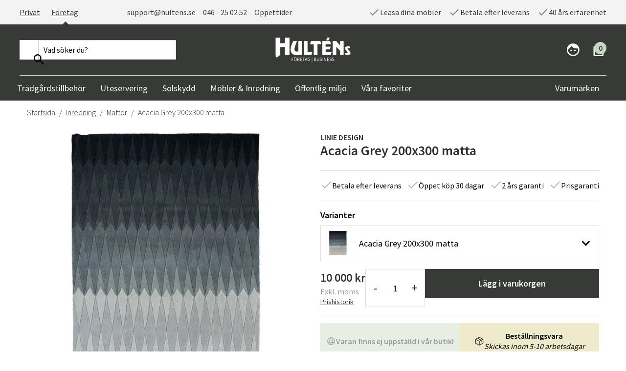

--- FILE ---
content_type: text/html; charset=utf-8
request_url: https://b2b.hultens.se/acacia-grey-200x300-matta
body_size: 17232
content:
<!DOCTYPE html>
<html lang="sv">
<head>
    

<meta charset="utf-8" />
<meta name="viewport" content="width=device-width, initial-scale=1.0" />
<title>Linie Design Acacia Grey 200x300 matta  | K&#xF6;p mattan fr&#xE5;n  Hult&#xE9;ns</title>
<link rel="stylesheet" type="text/css" href="/ui/css/b2b.min.css?v=Fjosgt5PQ_yF3FRp3vTol8w88OfGk1RzhtMFSlyGeD4" />
    <link rel="apple-touch-icon" href="/storage/BF41CBD2A8EEAD5318A65F00AB1675DF1833E09230FCD5919350E6DA04FA9063/b7f8506a89fe46f8a06251e20f40dbaf/32-32-1-png.Png/media/236cf77dd5ac4f19873ff7ef48bd4e36/hultens_FAVICON-gra.png" type="" />
    <link rel="icon" href="/storage/BF41CBD2A8EEAD5318A65F00AB1675DF1833E09230FCD5919350E6DA04FA9063/b7f8506a89fe46f8a06251e20f40dbaf/32-32-1-png.Png/media/236cf77dd5ac4f19873ff7ef48bd4e36/hultens_FAVICON-gra.png" type="image/png" />
    <link rel="icon" href="/storage/BF41CBD2A8EEAD5318A65F00AB1675DF1833E09230FCD5919350E6DA04FA9063/b7f8506a89fe46f8a06251e20f40dbaf/32-32-1-png.Png/media/236cf77dd5ac4f19873ff7ef48bd4e36/hultens_FAVICON-gra.png" type="image/png" />
    <link rel="icon" href="/storage/BF41CBD2A8EEAD5318A65F00AB1675DF1833E09230FCD5919350E6DA04FA9063/b7f8506a89fe46f8a06251e20f40dbaf/32-32-1-png.Png/media/236cf77dd5ac4f19873ff7ef48bd4e36/hultens_FAVICON-gra.png" type="image/png" />
    <link rel="icon" href="/storage/9EFDB9F4BD4D2C72B8D100BB8E2419851AF0CC03FB3279F15EA65B63145FEC49/b7f8506a89fe46f8a06251e20f40dbaf/16-16-1-png.Png/media/236cf77dd5ac4f19873ff7ef48bd4e36/hultens_FAVICON-gra.png" type="image/png" />
    <link rel="shortcut icon" href="/storage/4BE7C824D2D5FE5B96679ACAD229973D80742ECAE39D1D594E1FB5C63B12F334/b7f8506a89fe46f8a06251e20f40dbaf/16-16-1-png.Icon/media/236cf77dd5ac4f19873ff7ef48bd4e36/hultens_FAVICON-gra.ico" type="" />
    <meta name="description" content="K&#xF6;p Acacia Grey 200x300 matta  fr&#xE5;n Hult&#xE9;ns. Vi &#xE4;r &#xE5;terf&#xF6;rs&#xE4;ljare av Linie Design mattor och har bra pris samt snabb leverans." />

    <link rel="canonical" href="https://b2b.hultens.se/acacia-grey-200x300-matta" />

    <meta name="robots" content="noindex,nofollow" />
    <meta name="generator" content="Litium" />
    <meta property="og:title" content="Linie Design Acacia Grey 200x300 matta  | K&#xF6;p mattan fr&#xE5;n " />
    <meta property="og:type" content="website" />
    <meta property="og:image" content="https://b2b.hultens.se/storage/491F0EDC89A5FDDE20B9BEA914A4C1041E2EBD5E0C1AAB74B1909EFA6DBCD58A/544286ea17e442369f6ad38738c2d2ff/webp/media/ef68bbc62f44448bbe04431b94d0cb8a/Linie_Design_Acasia_Grey_Packshot.webp" />
    <meta property="og:image:secure_url" content="https://b2b.hultens.se/storage/491F0EDC89A5FDDE20B9BEA914A4C1041E2EBD5E0C1AAB74B1909EFA6DBCD58A/544286ea17e442369f6ad38738c2d2ff/webp/media/ef68bbc62f44448bbe04431b94d0cb8a/Linie_Design_Acasia_Grey_Packshot.webp" />
    <meta property="og:image" content="https://b2b.hultens.se/storage/6206B3710E793107B1DE3A8D89254F18675D120FCBC2E0A4B1E151A0FE4C3C54/52bfb50ba95a4e46a6a551e76a789b6d/png/media/9a3222d13a674d268806f573dc08eeff/hultens-logo-grey.png" />
    <meta property="og:image:secure_url" content="https://b2b.hultens.se/storage/6206B3710E793107B1DE3A8D89254F18675D120FCBC2E0A4B1E151A0FE4C3C54/52bfb50ba95a4e46a6a551e76a789b6d/png/media/9a3222d13a674d268806f573dc08eeff/hultens-logo-grey.png" />
    <meta property="og:url" content="https://b2b.hultens.se/acacia-grey-200x300-matta" />
    <meta property="og:description" content="K&amp;#xF6;p Acacia Grey 200x300 matta  fr&amp;#xE5;n Hult&amp;#xE9;ns. Vi &amp;#xE4;r &amp;#xE5;terf&amp;#xF6;rs&amp;#xE4;ljare av Linie Design mattor och har bra pris samt snabb leverans." />
    <meta property="og:locale" content="sv_SE" />
    <meta property="og:site_name" content="Hult&#xE9;ns" />

<link rel="preconnect" href="https://fonts.gstatic.com">
<link href="https://fonts.googleapis.com/css2?family=Source+Sans+Pro:wght@300;400;600&family=Source+Serif+Pro:wght@400;600&display=swap" rel="stylesheet">

<script type="text/javascript" src="https://code.jquery.com/jquery-3.5.1.min.js"></script>

<meta name="facebook-domain-verification" content="bwina2xp7n2q6vcilji3jr9y73vp19" />
<meta name="google-site-verification" content="MxJTjb34pEY0ky-vwN5yWuWOYa9uid-fYtE3ckQkAGE" /> 
<meta name="google-site-verification" content="o8VodyNxqMO1pQQTC34SZ_msIYyl1d1Z7phNCnL194I" />
<meta name="google-site-verification" content="k3BUWaS69nyoqvpnBKgAQ__ZV1ezQHokBn4lAUGsWS0" /> 


<meta name="p:domain_verify" content="4a7cb8c568d87fc27a104c9c33eea460" />

<script src="https://cdn.jsdelivr.net/npm/js-cookie@2/src/js.cookie.min.js"></script>

<script type="text/javascript">
    //<![CDATA[
    window.lipscoreInit = function() {
        lipscore.init({
            apiKey: "bf5c1b96f911a4b34e1fc45e"
        });
    };
    (function() {
        var scr = document.createElement('script'); scr.async = 1;
        scr.src = "//static.lipscore.com/assets/se/lipscore-v1.js";
        document.getElementsByTagName('head')[0].appendChild(scr);
    })();
    //]]>
    globalThis.lipscoreApiKey = "bf5c1b96f911a4b34e1fc45e"
    globalThis.lipscoreLocale = "se"
</script><!-- Google Tag Manager --><script type="text/javascript">
(function(w){w.dataLayer = w.dataLayer || [];

})(window);
(function(w,d,s,l,i){w[l]=w[l]||[];w[l].push({'gtm.start':new Date().getTime(),event:'gtm.js'});var f=d.getElementsByTagName(s)[0],j=d.createElement(s),dl=l!='dataLayer'?'&l='+l:'';j.async=true;j.src='//www.googletagmanager.com/gtm.js?id='+i+dl;f.parentNode.insertBefore(j,f);})(window,document,'script','dataLayer','GTM-WBF9CVD7');
</script><!-- End Google Tag Manager -->
<!-- Google Tag Manager --><script type="text/javascript">
(function(w){w.dataLayer = w.dataLayer || [];

})(window);
(function(w,d,s,l,i){w[l]=w[l]||[];w[l].push({'gtm.start':new Date().getTime(),event:'gtm.js'});var f=d.getElementsByTagName(s)[0],j=d.createElement(s),dl=l!='dataLayer'?'&l='+l:'';j.async=true;j.src='//www.googletagmanager.com/gtm.js?id='+i+dl;f.parentNode.insertBefore(j,f);})(window,document,'script','dataLayer','GTM-WBF9CVD7');
</script><!-- End Google Tag Manager -->

    
    
<script type="text/javascript">
	window.localStorage.setItem('requestVerificationToken', 'CfDJ8MvLmo5BAEVFmpJZ-IkhNt5yZ99_LZKsjFGACFWlgUwgcZebCnkSJtrL57BjwcroRRQVgse7kiWqsKhAK7uH0qQ9OTwFLhjqo7vTEmPZ1cvUR2DM8ZX0Uh37svbmXWz0SLiK9Xpgxe9jt8wxEx0GzSg');
	window.__litium = window.__litium || {};
	window.__litium.requestContext = {"channelSystemId":"b2cb029b-621b-488c-a1cb-9fc744edf729","currentPageSystemId":"bc9016f2-4265-48f0-9eea-912a1926ddd7","productCategorySystemId":"ef565d9f-8807-4c6c-a67e-357eb63d17ff"};
	window.__litium.preloadState = window.__litium.preloadState || {};
	window.__litium.preloadState.cart = {"checkoutUrl":"/kassa","orderTotal":"0 kr","orderTotalWithoutDiscounts":"0 kr","quantity":"0","orderRows":[],"discountRows":[],"discount":"0 kr","deliveryCost":"0 kr","paymentCost":"0 kr","grandTotal":"0 kr","vat":"0 kr","showPricesWithVat":false,"cartId":"00000000-0000-0000-0000-000000000000","amountNumeric":"0.00","systemId":"00000000-0000-0000-0000-000000000000"};
	window.__litium.preloadState.navigation = {"contentLinks":[{"name":"Trädgårdstillbehör","url":"/tradgard_2","disabled":false,"isSelected":false,"links":[],"isRightAligned":false},{"name":"Uteservering","url":"/uteservering","disabled":false,"isSelected":false,"links":[],"isRightAligned":false},{"name":"Solskydd","url":"/solskydd","disabled":false,"isSelected":false,"links":[],"isRightAligned":false},{"name":"Möbler & Inredning","url":"/mobler-inredning","disabled":false,"isSelected":false,"links":[],"isRightAligned":false},{"name":"Varumärken","url":"/varumarken","disabled":false,"isSelected":false,"links":[],"isRightAligned":true},{"name":"Offentlig miljö","url":"/offentlig-miljo","disabled":false,"isSelected":false,"links":[],"isRightAligned":false},{"name":"Våra favoriter","url":"/vara-favoriter","disabled":false,"isSelected":false,"links":[],"isRightAligned":false}]};
	window.__litium.preloadState.myPage = {"persons":{},"addresses":{},"orders":{"currentPage":1},"isBusinessCustomer":false,"hasApproverRole":false};

	window.__litium.constants = {
		role: {
			approver: "Ordergodkannare",
			buyer: "Orderlaggare",
		},
		countries: [{"text":"Sweden","value":"SE","selected":false}],
		checkoutMode: {
			privateCustomers: 2,
			companyCustomers: 4,
			both: 1
		},
	};
	window.__litium.quickSearchUrl = "/searchresult";
	window.__litium.translation = {"stockstatus.stock-subtitle-redmax":"För tillfället slutsåld!","minicart.remove":"Ta bort","mypage.person.email":"E-post","checkout.terms.acceptterms":"Jag har läst och accepterar","product.show-less":"Visa mindre","validation.invalid.number":"Ogiltigt nummer","validation.phone":"Telefon","checkout.customerinfo.personalnumberfirstpart":"Personnummer","mypage.person.phone":"Telefon","stockstatus.stock-title-redmax":"Slutsåld","minicart.sum":"Summa:","checkout.cart.header.price":"Pris","checkout.customerinfo.cellphone":"Telefon","checkout.cart.total":"Totalt","checkout.customerinfo.companyname":"Företagsnamn","checkout.cart.title":"1. Varukorg","mypage.person.role":"Roll","mypage.login.title":"Inloggningsuppgifter","currency.suffix":"kr","mypage.address.subtitle":"Adresser","checkout.customerinfo.businesscustomer":"Företagskund?","mypage.person.addtitle":"Lägg till","mypage.person.edittitle":"Ändra","checkout.order.vat":"Moms","validation.required":"Obligatoriskt","stockstatus.stock-title-green":"I lager","checkout.cart.price-unit-suffix":"/st","checkout.customerinfo.personalnumbersecondpart":" ","currency.prefix":"  ","mypage.address.add":"Lägg till","general.select":"Välj","checkout.customerinfo.privatecustomer":"Privatkund","general.cancel":"Avbryt","checkout.usecampaigncode":"Använd","mypage.order.title":"Ordrar","mypage.person.subtitle":"Personer i företaget","checkout.customerinfo.title":"Kunduppgifter","stockstatus.stock-subtitle-green":"Skickas inom 1-3 dagar","general.back":"Tillbaka","general.save":"Spara","checkout.usediscountcode":"Använd","filter.showmore":"Visa mer","checkout.customerinfo.reference":"Referens","checkout.widget.payment-checkout-widget.title":"2. Leverans och Betalning","checkout.order.deliverycost":"Leveranskostnad","category-navigation.show-more":"Läs mer","checkout.customerinfo.zipcode":"Postnummer","mypage.info.title":"Mina uppgifter","minicart.cart":"Varukorg","mypage.address.title":"Adresser","checkout.widget.shipment-checkout-widget.show-shipping-options":"Visa fraktalternativ","checkout.customerinfo.address":"Adress","checkout.order.discount":"Rabatt","facet.header.categories":"Kategorier","mypage.person.title":"Personer","checkout.order.total":"Totalt","search.yourfilter":"Dina filter","category-navigation.show-less":"Visa mindre","checkout.cart.shipping":"Frakt (beräknas i nästa steg)","product.show-more":"Visa mer","stockstatus.stock-title-redlow":"Beställningsvara","checkout.terms.acceptTermsOfCondition":"Jag har läst och accepterar","minicart.checkout":"Kassa","checkout.customerinfo.clicktologin":"Klicka för att logga in. ","checkout.cart.header.unitprice":"Styckpris","addonproduct.showmore":"Visa fler","checkout.payment.title":"Betalsätt","checkout.customerinfo.country.placeholder":"Välj ett land","mypage.person.lastname":"Efternamn","checkout.widget.shipment-checkout-widget.title":"2. Leverans","mypage.person.add":"Lägg till","general.show-all":"Visa allt inom kategorin","stockstatus.stock-subtitle-redmed":"Leverans 5-10 arbetsdagar","checkout.customerinfo.showAlternativeAddress":"Alternativ leveransadress","stockstatus.stock-subtitle-yellow":"Skickas inom 1-3 dagar","category-navigation.hide-filters":"Dölj filter","mypage.address.country":"Land","checkout.customerinfo.city":"Land","tooltip.reordered":"Produkter är lagda i varukorgen.","stockstatus.not-in-store":"Varan finns ej uppställd i vår butik!","facet.header.filter":"Filtrera","checkout.cart.original-price":"Ordinarie pris","general.search":"Sök","mypage.address.edittitle":"Ändra","facet.header.sortCriteria":"Sortera","checkout.country":"Välj land","checkout.placeorder":"Bekräfta","checkout.customerinfo.existingcustomer":"Redan kund? ","mypage.person.role.approver":"Ordergodkännare","checkout.cart.empty":"Din varukorg är tom","checkout.order.title":"Din order","mypage.address.postnumber":"Postnummer","minicart.numberofproduct":"produkter","checkout.order.message":"Meddelande till kundtjänst","mypage.address.city":"Stad","checkout.customerinfo.country":"Land","checkout.cart.header.quantity":"Antal","checkout.cart.header-product":"Produkt","stockstatus.stock-title-redmed":"Beställningsvara","checkout.discountcode":"Din kod","validation.unique":"Värdet är inte unikt","mypage.address.addtitle":"Lägg till","stockstatus.stock-title-yellow":"Fåtal kvar i lager","tooltip.addedtocart":"Tillagd i varukorg","checkout.cart.header.product":"Produkt","checkout.title":"Kassa","validation.checkrequired":"Vänligen acceptera villkoren.","checkout.order.paymentcost":"Avgift","checkout.customerinfo.companyaddress.placeholder":"Välj en adress","mypage.person.role.buyer":"Orderläggare","filter.showless":"Visa mindre","checkout.customerinfo.phonenumber":"Telefon","stockstatus.stock-title-redhigh":"Åter på leverantörens lager","checkout.order.grandTotal":"Totalt ink moms","checkout.cart.header.total":"Total","stockstatus.stock-title-redhighest":"Slutsåld","tooltip.approvedorder":"Godkänn order","minicart.continueshopping":"Fortsätt handla","minicart.total":"Totalt","checkout.customerinfo.email":"E-post","product.socialsharingscript":"","stockstatus.stock-subtitle-redlow":"Skickas inom 5-10 arbetsdagar","general.ok":"OK","checkout.customerinfo.firstname":"Förnamn","checkout.terms.link":"villkoren","mypage.address.address":"Adress","checkout.customerinfo.lastname":"Efternamn","validation.personalnumber":"Personnummer","validation.emailinused":"Denna e-post finns redan registrerad, försök med en annan.","stockstatus.in-store":"Varan är uppställd i vår butik!","checkout.campaigncode":"Kampanjkod","checkout.cart.vat":"Moms","checkout.customerinfo.personalnumber":"Personnummer","checkout.widget.shipment-checkout-widget.zipcode":"Postnummer","validation.invalidusername":"Användarnamnet är inte giltigt","mypage.address.phonenumber":"Telefon","checkout.cart.compaignprice":"Kampanjpris","checkout.delivery.title":"Leveranssätt","checkout.cart.discounts-toggle":"Har du en rabattkod?","validation.email":"E-posten är inte giltig","checkout.customerinfo.careof":"c/o","mypage.person.firstname":"Förnamn","category-navigation.show-filters":"Fler filter","checkout.customerinfo.signupandlogin":"Ja, registrera mig till Hulténs nyhetsbrev och skapa ett inlogg till mina sidor","mypage.person.name":"Namn","checkout.login.to.placeorder":"Logga in för att lägga order","general.remove":"Ta bort"};
</script>
</head>
<body>
<!-- Google Tag Manager (noscript) --><noscript><iframe src='//www.googletagmanager.com/ns.html?id=GTM-WBF9CVD7' height='0' width='0' style='display:none;visibility:hidden'></iframe></noscript><!-- End Google Tag Manager (noscript) -->

<script>window.dataLayer = window.dataLayer || [];dataLayer.push({ecommerce:null});dataLayer.push({"event":"view_item","ecommerce":{"currency":"SEK","value":10000.0,"items":[{"item_id":"LD20966206","item_name":"Acacia Grey 200x300 matta","currency":"SEK","index":0,"item_brand":"Linie Design","item_category":"Mattor","price":10000.0,"quantity":1.0}]}});</script>


<!-- Google Tag Manager (noscript) --><noscript><iframe src='//www.googletagmanager.com/ns.html?id=GTM-WBF9CVD7' height='0' width='0' style='display:none;visibility:hidden'></iframe></noscript><!-- End Google Tag Manager (noscript) -->

        

    <header id="header" role="banner" class="header">
        <div class="header__row compact-header header__row--one-row upper">
            <div class="header__wrapper">
                <div class="first">
                        <div id="nav-switch-hult">
                            <ul>
                                <li>
                                    <a href=https://www.hultens.se/acacia-grey-200x300-matta>Privat</a>
                                </li>
                                <li class="active">
                                    <a href=/acacia-grey-200x300-matta>Företag</a>
                                </li>
                            </ul>
                        </div>
                    <div class="email" data-imbox-form-open style="cursor: help;">
                        <a>support@hultens.se</a>
                    </div>
                    <div class="phone">
                        046 - 25 02 52
                    </div>
                    <div class="opening-hours">
                            <a href="/butiker">&#xD6;ppettider</a>                     </div>
                </div>
                <div class="middle">
                    <div class="">
                        <span class="make-a-check"></span>Leasa dina m&#xF6;bler
                    </div>
                    <div class="">
                        <span class="make-a-check"></span>Betala efter leverans
                    </div>
                    <div class="">
                        <span class="make-a-check"></span>40 &#xE5;rs erfarenhet
                    </div>
                </div>
            </div>
        </div>
        <div class="header__row compact-header header__row--one-row lower">
            <div class="header__wrapper">
                <div class="middle-row">
                    <div id="quicksearch" class="middle">
                        <form action="/searchresult">
                            <input type="text" class="addwish-search-input" name="q" value="" placeholder="Vad s&#xF6;ker du?">
                            <button type="submit"></button>
                        </form>
                    </div>
                    <div class="logo-wrapper">
                        <a href="/" class="logo">
                            <img width="300" height="78" src="/ui/images/hultens-logo-b2b.svg" />
                        </a>
                    </div>
                    

                    <div class="right">
                        <div class="search-icon">
                            <div class="icon">
                                <img src="/ui/images/3844432_magnifier_search_zoom_icon_white.svg" alt="">
                            </div>
                        </div>
                        

<a href="/login?RedirectUrl=%2facacia-grey-200x300-matta">
    <div class="log ___profile">
        <div class="icon">
            <img width="32" height="32" src="/ui/images/face-24px_w.svg" alt="Logga in"/>
        </div>
    </div>
</a>
                        <a>
                            <div class="bag" id="miniCart">
                                <div class="icon">
                                    <img width="32" height="32" src="/ui/images/shopping_bag-24px_w.svg" alt="" />
                                </div>
                                <div class="text">
                                    Varukorg
                                </div>
                                <div class="bullet">0</div>
                            </div>
                        </a>
                    </div>
                </div>
            </div>
            <div class="header__wrapper external-navigation">
                <nav role="navigation" class="navbar" id="navbar"></nav>
            </div>
        </div>
    </header>

    <main class="main-content">
        


    <nav class="breadcrumbs-container">
        <ul class="breadcrumbs">
                <li class="breadcrumbs__item " >
                    <a class="breadcrumbs__link" href="/">Startsida </a>
                </li>
                <li class="breadcrumbs__item " >
                    <a class="breadcrumbs__link" href="/inredning">Inredning</a>
                </li>
                <li class="breadcrumbs__item " >
                    <a class="breadcrumbs__link" href="/inredning/mattor">Mattor</a>
                </li>
                <li class="breadcrumbs__item " >
                    <a class="breadcrumbs__link" href="/acacia-grey-200x300-matta">Acacia Grey 200x300 matta </a>
                </li>
        </ul>
    </nav>
    <div class="row thin-row" itemscope itemtype="http://schema.org/Product">
        <div class="small-12 medium-6 columns" style="margin-bottom: 0;">

    <section id="lightBoxImages" data-tags="[]">
        <a hidden data-src="/storage/491F0EDC89A5FDDE20B9BEA914A4C1041E2EBD5E0C1AAB74B1909EFA6DBCD58A/544286ea17e442369f6ad38738c2d2ff/webp/media/ef68bbc62f44448bbe04431b94d0cb8a/Linie_Design_Acasia_Grey_Packshot.webp">
            <img alt="Acacia Grey 200x300 matta " class="product-detail__image--main" height="500" itemprop="image" src="/storage/79DD59371F79C8AD5DC7A06691A2247380866BCD105B7EBD710E983998088D2B/544286ea17e442369f6ad38738c2d2ff/500-500-0-webp.Jpeg/media/ef68bbc62f44448bbe04431b94d0cb8a/Linie_Design_Acasia_Grey_Packshot.jpeg" width="500" />
        </a>
    </section>
</div>
        <div class="small-12 medium-6 columns" style="margin-bottom: 0;">
                <a class="product-detail__brand" itemprop="brand" href="/varumarken/linie-design-1">Linie Design</a>
            <h1 class="product-detail__name" itemprop="name">Acacia Grey 200x300 matta </h1>
                <meta itemprop="sku" />

            <div itemprop="offers" itemscope itemtype="http://schema.org/Offer">
                <link itemprop="url" href="/acacia-grey-200x300-matta" />
                    <div class="product-detail__price-and-reviews">
                        <div class="product-detail__price-info-wrapper product-detail__price-info-wrapper--mobile">
                            <div class="product-detail__price-info">
                                
        <span class="price">
               10 000 kr
        </span>
    <meta itemprop="price" content="10000.00" />
    <meta itemprop="priceCurrency" content="SEK" />

                                    <div class="excl-vat">Exkl. moms</div>                             </div>
                                <a class="product-detail__price-history-anchor scroll-anchor" data-value="price-history">Prishistorik</a>
                        </div>
                        <a class="product-detail__review-wrapper scroll-anchor" data-value="lipscore-review-tab">
                            <div id="lipscore-rating" ls-product-brand="Linie_Design" ls-product-id="LD20966204BP" ls-product-name="Acacia Grey 200x300 matta " ls-product-url="https://b2b.hultens.se/acacia-grey-200x300-matta" ls-readonly="true"></div>
                        </a>
                    </div>
            </div>
                <div class="product-detail__usp-wrapper product-detail__usp-wrapper--desktop">
                        <div class="product-detail__usp">
                            Betala efter leverans
                        </div>
                        <div class="product-detail__usp">
                            &#xD6;ppet k&#xF6;p 30 dagar
                        </div>
                        <div class="product-detail__usp">
                            2 &#xE5;rs garanti
                        </div>
                        <div class="product-detail__usp">
                            Prisgaranti
                        </div>
                </div>

                <div class="product-detail__variants product-detail__variants--desktop variant-columns" id="variants">

                        <h3>Varianter</h3>
                        <div class="variants-holder">
                            <div class="has-variants">
<img height="50" src="/storage/97286539FE20EA809C13B0E9F2BE21A9540808BED5719B8B1AB233BCB0948FFC/544286ea17e442369f6ad38738c2d2ff/50-50-0-webp.Jpeg/media/ef68bbc62f44448bbe04431b94d0cb8a/Linie_Design_Acasia_Grey_Packshot.jpeg" style="width:50px;height:50px;" width="50" />
                                <div class="text-holder">
                                    <span>Acacia Grey 200x300 matta </span>
                                </div>
                            </div>
                            <div class="variants" style="display: none">
                                <ul class="product-detail__variant-size" data-filter="colorfilter" id="sizefilter">
        <li>
            <a href="/acacia-grey-140x200-matta">
<img height="60" src="/storage/4671B061875DD6EF81E3CB6FDD568DE3AEA54D516F39ECB09A70672E96036EE9/544286ea17e442369f6ad38738c2d2ff/60-60-0-webp.Jpeg/media/ef68bbc62f44448bbe04431b94d0cb8a/Linie_Design_Acasia_Grey_Packshot.jpeg" style="width:60px;height:60px;" width="60" />            </a>
            <div class="text-holder">
                <a href="/acacia-grey-140x200-matta">
                        <span>Acacia Grey 140x200 Matta     4&#xA0;680 kr <span class="stock-status">Skickas inom 5-10 arbetsdagar</span></span>
                    <span></span>
                </a>

            </div>
        </li>
        <li>
            <a href="/acacia-grey-170x240-matta">
<img height="60" src="/storage/4671B061875DD6EF81E3CB6FDD568DE3AEA54D516F39ECB09A70672E96036EE9/544286ea17e442369f6ad38738c2d2ff/60-60-0-webp.Jpeg/media/ef68bbc62f44448bbe04431b94d0cb8a/Linie_Design_Acasia_Grey_Packshot.jpeg" style="width:60px;height:60px;" width="60" />            </a>
            <div class="text-holder">
                <a href="/acacia-grey-170x240-matta">
                        <span>Acacia Grey 170x240 matta     6&#xA0;800 kr <span class="stock-status">Skickas inom 5-10 arbetsdagar</span></span>
                    <span></span>
                </a>

            </div>
        </li>
        <li>
            <a href="/acacia-grey-200x300-matta">
<img height="60" src="/storage/4671B061875DD6EF81E3CB6FDD568DE3AEA54D516F39ECB09A70672E96036EE9/544286ea17e442369f6ad38738c2d2ff/60-60-0-webp.Jpeg/media/ef68bbc62f44448bbe04431b94d0cb8a/Linie_Design_Acasia_Grey_Packshot.jpeg" style="width:60px;height:60px;" width="60" />            </a>
            <div class="text-holder">
                <a href="/acacia-grey-200x300-matta">
                        <span>Acacia Grey 200x300 matta     10&#xA0;000 kr <span class="stock-status">Skickas inom 5-10 arbetsdagar</span></span>
                    <span></span>
                </a>

            </div>
        </li>
        <li>
            <a href="/acacia-grey-250x350-matta">
<img height="60" src="/storage/4671B061875DD6EF81E3CB6FDD568DE3AEA54D516F39ECB09A70672E96036EE9/544286ea17e442369f6ad38738c2d2ff/60-60-0-webp.Jpeg/media/ef68bbc62f44448bbe04431b94d0cb8a/Linie_Design_Acasia_Grey_Packshot.jpeg" style="width:60px;height:60px;" width="60" />            </a>
            <div class="text-holder">
                <a href="/acacia-grey-250x350-matta">
                        <span>Acacia Grey 250x350 matta     16&#xA0;500 kr <span class="stock-status">Skickas inom 5-10 arbetsdagar</span></span>
                    <span></span>
                </a>

            </div>
        </li>
                                </ul>
                            </div>
                        </div>
                </div>
            <div class="product-detail__buy-button-container">
                <div class="product-detail__price-info-wrapper product-detail__price-info-wrapper--desktop">
                    <div class="product-detail__price-info">
                        
        <span class="price">
               10 000 kr
        </span>
    <meta itemprop="price" content="10000.00" />
    <meta itemprop="priceCurrency" content="SEK" />

                            <div class="excl-vat">Exkl. moms</div>                     </div>
                        <a class="product-detail__price-history-anchor scroll-anchor" data-value="price-history">Prishistorik</a>


                </div>
                        <div class="product-detail__quantity-wrapper">
                            <div class="product-detail__quantity-decrease">-</div>
                            <input id="6090e3eb-a762-43c0-903b-a578cd01fcc0" type="number" class="form__input product-detail__quantity-input" data-buy-quantity-input value="1" min="0" max="999" maxlength="3" readonly="" />
                            <div class="product-detail__quantity-increase">+</div>
                        </div>
<buy-button data-article-number="LD20966206" data-css-class="button buy-button product-detail__buy-button" data-currency="SEK" data-label="L&#xE4;gg i varukorgen" data-price="10000" data-quantity-field-id="6090e3eb-a762-43c0-903b-a578cd01fcc0"><span><a class='button buy-button product-detail__buy-button'>Lägg i varukorgen</a></span></buy-button>            </div>
            


                <div class="product-detail__stock-status" id="stock-status-container" data-status="RedLow" data-status-text="Skickas inom 5-10 arbetsdagar" data-store-status="False">
                </div>

                <div class="product-detail__variants product-detail__variants--mobile variant-columns" id="variants">

                        <h3>Varianter</h3>
                        <div class="variants-holder">
                            <div class="has-variants">
<img height="50" src="/storage/97286539FE20EA809C13B0E9F2BE21A9540808BED5719B8B1AB233BCB0948FFC/544286ea17e442369f6ad38738c2d2ff/50-50-0-webp.Jpeg/media/ef68bbc62f44448bbe04431b94d0cb8a/Linie_Design_Acasia_Grey_Packshot.jpeg" style="width:50px;height:50px;" width="50" />
                                <div class="text-holder">
                                    <span>Acacia Grey 200x300 matta </span>
                                </div>
                            </div>
                            <div class="variants" style="display: none">
                                <ul class="product-detail__variant-size" data-filter="colorfilter" id="sizefilter">
        <li>
            <a href="/acacia-grey-140x200-matta">
<img height="60" src="/storage/4671B061875DD6EF81E3CB6FDD568DE3AEA54D516F39ECB09A70672E96036EE9/544286ea17e442369f6ad38738c2d2ff/60-60-0-webp.Jpeg/media/ef68bbc62f44448bbe04431b94d0cb8a/Linie_Design_Acasia_Grey_Packshot.jpeg" style="width:60px;height:60px;" width="60" />            </a>
            <div class="text-holder">
                <a href="/acacia-grey-140x200-matta">
                        <span>Acacia Grey 140x200 Matta     4&#xA0;680 kr <span class="stock-status">Skickas inom 5-10 arbetsdagar</span></span>
                    <span></span>
                </a>

            </div>
        </li>
        <li>
            <a href="/acacia-grey-170x240-matta">
<img height="60" src="/storage/4671B061875DD6EF81E3CB6FDD568DE3AEA54D516F39ECB09A70672E96036EE9/544286ea17e442369f6ad38738c2d2ff/60-60-0-webp.Jpeg/media/ef68bbc62f44448bbe04431b94d0cb8a/Linie_Design_Acasia_Grey_Packshot.jpeg" style="width:60px;height:60px;" width="60" />            </a>
            <div class="text-holder">
                <a href="/acacia-grey-170x240-matta">
                        <span>Acacia Grey 170x240 matta     6&#xA0;800 kr <span class="stock-status">Skickas inom 5-10 arbetsdagar</span></span>
                    <span></span>
                </a>

            </div>
        </li>
        <li>
            <a href="/acacia-grey-200x300-matta">
<img height="60" src="/storage/4671B061875DD6EF81E3CB6FDD568DE3AEA54D516F39ECB09A70672E96036EE9/544286ea17e442369f6ad38738c2d2ff/60-60-0-webp.Jpeg/media/ef68bbc62f44448bbe04431b94d0cb8a/Linie_Design_Acasia_Grey_Packshot.jpeg" style="width:60px;height:60px;" width="60" />            </a>
            <div class="text-holder">
                <a href="/acacia-grey-200x300-matta">
                        <span>Acacia Grey 200x300 matta     10&#xA0;000 kr <span class="stock-status">Skickas inom 5-10 arbetsdagar</span></span>
                    <span></span>
                </a>

            </div>
        </li>
        <li>
            <a href="/acacia-grey-250x350-matta">
<img height="60" src="/storage/4671B061875DD6EF81E3CB6FDD568DE3AEA54D516F39ECB09A70672E96036EE9/544286ea17e442369f6ad38738c2d2ff/60-60-0-webp.Jpeg/media/ef68bbc62f44448bbe04431b94d0cb8a/Linie_Design_Acasia_Grey_Packshot.jpeg" style="width:60px;height:60px;" width="60" />            </a>
            <div class="text-holder">
                <a href="/acacia-grey-250x350-matta">
                        <span>Acacia Grey 250x350 matta     16&#xA0;500 kr <span class="stock-status">Skickas inom 5-10 arbetsdagar</span></span>
                    <span></span>
                </a>

            </div>
        </li>
                                </ul>
                            </div>
                        </div>
                </div>


                    <p class="svea-part-payment-widget">
                        <img src="/ui/images/svea_widget.png" />
                        <span class="svea-text-bold">Leasing</span>
                        <span class="svea-text">fr&#xE5;n</span>
                        <span class="span-price-amount"><bdi>185 kr/m&#xE5;nad. </bdi><a href="/leasing">L&#xE4;s mer</a></span>
                    </p>

            <div class="product-detail__social-share">
                 
            </div>
                <div class="product-detail__usp-wrapper product-detail__usp-wrapper--mobile">
                        <div class="product-detail__usp">
                            Betala efter leverans
                        </div>
                        <div class="product-detail__usp">
                            &#xD6;ppet k&#xF6;p 30 dagar
                        </div>
                        <div class="product-detail__usp">
                            2 &#xE5;rs garanti
                        </div>
                        <div class="product-detail__usp">
                            Prisgaranti
                        </div>
                </div>
        </div>
    </div>

<div class="row thin-row">
    <div class="small-12 product-info__container">
        <section class="tab">
                <input type="radio" class="tab__radio" id="product-information" name="tab-radio" checked />

            <section class="tab__content-container">
                    <div class="tab__content">
                        <div class="row product-info">
                            <div class="small-12 medium-6 columns" data-equalizer-watch>
                                <div class="foldout-section-wrapper">
                                    <div class="foldout-section specifications specifications--mobile open">
                                        <h2 class="product-info__title">
                                            Specifikationer
                                        </h2>
                                        <div itemprop="description">
                                            <table class="property-table">
                                                <tbody>
                                                        <tr>
                                                            
        <td>Material</td>
        <td>Ull </td>

                                                        </tr>
                                                        <tr>
                                                            
        <td>F&#xE4;rg</td>
        <td>Grå </td>

                                                        </tr>
                                                        <tr>
                                                            
        <td>Bredd</td>
        <td>200 cm</td>

                                                        </tr>
                                                        <tr>
                                                            
        <td>L&#xE4;ngd</td>
        <td>300 cm</td>

                                                        </tr>
                                                        <tr>
                                                            
        <td>EAN</td>
        <td>5707437256141 </td>

                                                        </tr>
                                                        <tr>
                                                            
        <td>Lev.art nummer</td>
        <td>20966206 </td>

                                                        </tr>
                                                </tbody>
                                            </table>
                                        </div>
                                    </div>
                                    <div class="foldout-section" id="product-description">
                                        <h2 class="product-info__title">
                                            Beskrivning
                                        </h2>

                                            <div itemprop="description">Acacia-mattan från Linie Design är en stilren och vacker ullmatta som är perfekt för att skapa en mjuk och varm känsla i ditt vardagsrum eller sovrum. Denna stora matta är tillverkad av högkvalitativ ull som inte bara ger en lyxig känsla under fötterna, utan också är hållbar och enkel att rengöra. Detta gör Acacia-mattan till en praktisk och vacker lösning för ditt hem.

Lägg till Acacia-mattan i ditt hem och njut av den mjuka känslan och den varma atmosfären den skapar. Det är ett tidlöst och elegant tillskott till din inredning som kommer att ge dig glädje och komfort under lång tid framöver.</div>
                                    </div>

                                    <div class="foldout-section" id="lipscore-review-tab">
                                        <h2 class="product-info__title">
                                            Recensioner
                                        </h2>
                                        <div>
                                            <div id="lipscore-review-list" ls-product-brand="Linie_Design" ls-product-id="LD20966204BP" ls-product-name="Acacia Grey 200x300 matta " ls-product-url="https://b2b.hultens.se/acacia-grey-200x300-matta"></div>
                                        </div>
                                    </div>


    <div class="foldout-section" data-equalizer-watch>

        <h2 class="product-info__title">
            Varum&#xE4;rke
        </h2>
        <div itemprop="description">

            <h3><b>V&auml;lkommen till Linie Design - Hemmet f&ouml;r handgjorda m&auml;sterverk i mattv&auml;rlden</b></h3>

<p>Vid skapandet av en inbjudande och stilfull inredning &auml;r en matta en av de mest avg&ouml;rande elementen. Det &auml;r en konstform som b&aring;de kan f&ouml;rh&ouml;ja rummets atmosf&auml;r och ge en behaglig k&auml;nsla under f&ouml;tterna. Hos Linie Design, ett v&auml;rldsber&ouml;mt varum&auml;rke inom mattindustrin, hittar du enast&aring;ende handgjorda mattor som &auml;r utformade f&ouml;r att erbjuda en perfekt kombination av stil, kvalitet och funktion.</p>

<p>Linie Design &auml;r k&auml;nt f&ouml;r att skapa m&auml;sterverk i form av mattor som &auml;r b&aring;de tidl&ouml;sa och moderna. Varje matta &auml;r noga utformad och tillverkad f&ouml;r hand med stor passion och expertis. Genom att kombinera traditionella tekniker med modern design skapas unika konstverk som f&ouml;rvandlar varje rum till n&aring;got extraordin&auml;rt.</p>

<p>Sortimentet av Linie Design-mattor &auml;r m&aring;ngfacetterat och har n&aring;got f&ouml;r varje smak och inredningsstil. Du kan v&auml;lja mellan ett brett utbud av f&auml;rger, m&ouml;nster och material, fr&aring;n mjuka ullmattor till eleganta l&auml;dermattor. Oavsett om du f&ouml;redrar en minimalistisk och nordisk stil eller en mer f&auml;rgstark och bohemisk atmosf&auml;r, finns det en Linie Design-matta som kommer att passa perfekt in i ditt hem.</p>

<p>Det som verkligen skiljer Linie Design fr&aring;n andra varum&auml;rken &auml;r deras engagemang f&ouml;r h&aring;llbarhet och milj&ouml;v&auml;nlighet. De str&auml;var efter att minimera sin p&aring;verkan p&aring; naturen genom att anv&auml;nda milj&ouml;v&auml;nliga material och processer. Genom att v&auml;lja en Linie Design-matta kan du vara s&auml;ker p&aring; att du investerar i en produkt som &auml;r b&aring;de vacker och ansvarsfullt tillverkad.</p>

<p>N&auml;r du k&ouml;per en Linie Design-matta f&aring;r du inte bara en kvalitetsprodukt utan &auml;ven en unik ber&auml;ttelse att dela med dina g&auml;ster. Varje matta b&auml;r p&aring; historien om de skickliga hantverkare som lagt ner sin tid och kunskap f&ouml;r att skapa den. Dessa mattor &auml;r mer &auml;n bara en dekorativ accessoar - de &auml;r en form av konst som f&ouml;rmedlar en k&auml;nsla av &auml;kthet och unicitet till ditt hem.</p>

<p>V&auml;lj Linie Design och ge ditt hem en touch av elegans och exklusivitet. L&aring;t mattorna skapa en varm och inbjudande atmosf&auml;r samtidigt som de blir praktiska och bekv&auml;ma ytor att g&aring; p&aring;. Utforska v&aring;r samling av handgjorda m&auml;sterverk och l&aring;t ditt hem ber&auml;tta en historia genom <a href="/varumarken/linie-design-1">Linie Design-mattor</a>. K&ouml;p nu och f&ouml;rvandla ditt hem till en plats av sk&ouml;nhet och inspirerande design.</p>

<h3><b>Varum&auml;rkesinformation</b></h3>

<ul class="bulleted-list">
<li>- Varum&auml;rkesregistrerat: Linie Design</li>
<li>- Tillverkarens namn: Linie Design</li>
<li>- Tillverkarens postadress: Granlyet 7, 3540 Lynge</li>
<li>- Tillverkarens e-postadress: <a href="mailto:info@liniedesign.dk">info@liniedesign.dk</a></li>
<li>- Allm&auml;n information om produkts&auml;kerhet: <a href="http://www.liniedesign.dk">www.liniedesign.dk</a></li>
<li>- Ytterligare kontaktinformation: <a href="https://www.liniedesign.com/pages/contact">www.liniedesign.dk</a></li>
</ul>

<p>&nbsp;</p>


            <img alt="Linie Design" height="87" Id="BrandPageImage" src="/storage/646B50277BC45CE0FB06E09AE498C505C4E2DAE98C0EF180987F704889568FDE/87102e3bacca45fe8c24e28cdc0bbb6b/128-87-0-png.Png/media/f4723629fa524bd8876326fa9e1dcedb/linie-design-logo-black-white.png" width="128" />
        </div>
    </div>   

                                    <div class="foldout-section">
                                        <h2 class="product-info__title">
                                            Fr&#xE5;gor &amp; Svar
                                        </h2>
                                        <div>
                                            <div id="lipscore-question-list" ls-page-size="5" ls-product-brand="Linie_Design" ls-product-id="LD20966204BP" ls-product-name="Acacia Grey 200x300 matta " ls-product-url="https://b2b.hultens.se/acacia-grey-200x300-matta"></div>
                                            <div id="lipscore-question-post" ls-product-brand="Linie_Design" ls-product-id="LD20966204BP" ls-product-name="Acacia Grey 200x300 matta " ls-product-url="https://b2b.hultens.se/acacia-grey-200x300-matta"></div>
                                        </div>
                                    </div>

                                        <div class="foldout-section" id="price-history">
                                            <h2 class="product-info__title">
                                                Prishistorik
                                            </h2>
                                            <div>
                                                <span>Lägsta pris för denna produkt de senaste 30 dagarna är:  12 500,00 kr</span>
                                            </div>
                                        </div>
                                </div>
                            </div>
                            <div class="medium-6 columns">
                                <div class="foldout-section-wrapper">
                                        <div class="specifications specifications--desktop">
                                            <h2 class="product-info__title">
                                                Specifikationer
                                            </h2>
                                            <div itemprop="description" class="specifications--right">
                                                <table class="property-table">
                                                    <tbody>
                                                            <tr>
                                                                
        <td>Material</td>
        <td>Ull </td>

                                                            </tr>
                                                            <tr>
                                                                
        <td>F&#xE4;rg</td>
        <td>Grå </td>

                                                            </tr>
                                                            <tr>
                                                                
        <td>Bredd</td>
        <td>200 cm</td>

                                                            </tr>
                                                            <tr>
                                                                
        <td>L&#xE4;ngd</td>
        <td>300 cm</td>

                                                            </tr>
                                                            <tr>
                                                                
        <td>EAN</td>
        <td>5707437256141 </td>

                                                            </tr>
                                                            <tr>
                                                                
        <td>Lev.art nummer</td>
        <td>20966206 </td>

                                                            </tr>
                                                    </tbody>
                                                </table>
                                            </div>
                                        </div>
                                </div>
                            </div>
                        </div>
                    </div>
            </section>
        </section>
    </div>
</div>
    <div class="row thin-row">
        <div id="hr-productpage-alternatives" class="small-12 columns"></div>
    </div>

    <div class="row thin-row">
        <div id="hr-productpage-together" class="small-12 columns"></div>
    </div>

    <div class="row thin-row">
        <div id="hr-recom-alternatives" class="small-12 columns"></div>
    </div>

    <div class="row thin-row">
        <div id="hr-recom-others-bought" class="small-12 columns"></div>
    </div>
    <script type="text/javascript">
        const scrollAnchors = document.querySelectorAll(".scroll-anchor");

        if (!!scrollAnchors) {
            const scrollAnchorsArr = [...scrollAnchors]

            scrollAnchorsArr.forEach((anchor) => {
                anchor.addEventListener("click", (e) => {
                    scrollAnchorIntoView(e)
                })
            })
        }

        const scrollAnchorIntoView = (e) => {
            const anchorTarget = e.target.dataset.value;
            const anchorTargetEl = document.getElementById(anchorTarget);

            if (!!anchorTargetEl) {
                anchorTargetEl.classList.add("open")
                anchorTargetEl.scrollIntoView({ behavior: "smooth", block: "center", inline: "center" });
            }
        }
    </script>


    </main>

<footer class="footer2025">
    <div class="row">
        <div class="columns small-12 footer2025__inner">
            <div class="footer2025__upper-row">
                <div class="footer2025__upper-column footer2025__upper-column--max-width-desktop">
                        <div class="footer2025__newsletter-section">
                            <div class="footer2025__newsletter-content">
                                <h2>Om oss</h2>

<p>Hult&eacute;ns har funnits i &ouml;ver 40 &aring;r. Vi har ett stort utbud av m&ouml;bler, inredning och design till ditt hem. V&aring;r passion &auml;r att hj&auml;lpa dig att skapa den perfekta milj&ouml;n, b&aring;de inne och ute. Vi har en fysisk butik i Staffanstorp, Sverige men finns online i hela Norden.<br />
V&aring;r kundtj&auml;nst har &ouml;ppet m&aring;ndag&ndash;torsdag kl. 9&ndash;15 samt fredagar kl. 9&ndash;12.<br />
Du n&aring;r oss p&aring; telefon 046 25 02 52 eller via e-post p&aring; <a href="mailto:support@hultens.se" style="color: #ffffff;">support@hultens.se</a></p>

<p><b>Prenumerera p&aring; v&aring;rt nyhetsbrev</b><br />
Ta del av erbjudanden, produktlanseringar och kampanjer f&ouml;rst av alla!</p>

                            </div>
                            <form id="NewsletterForm" class="footer2025__newsletter-form">
                                <p id="SuccessMessage">Tack!</p>
                                <p id="FailMessage">Nej tack!</p>
                                <input type="hidden" name="listid" value="8039b40f1b"/>
                                <div class="footer2025__newsletter-input-group">
                                    <input type="email" name="email" placeholder="Ange din e-postadress" class="footer2025__newsletter-input" />
                                    <input type="submit" value="Prenumerera" class="footer2025__newsletter-submit" />
                                </div>
                                    <label for="NewsletterTerms" class="footer2025__newsletter-terms">
                                        <input id="NewsletterTerms" type="checkbox" required/>
                                        <div class="footer2025__newsletter-terms-text">
                                            <p>Jag godk&auml;nner <a href="/fullstandiga-kopvillkor">villkoren</a></p>

                                        </div>
                                    </label>
                            </form>
                        </div>
                        <div class="footer2025__social-section">
                                <a href=" https://sv-se.facebook.com/hultens.se" class="footer2025__social-link" aria-label="Facebook">
                                    <img class="footer2025__social-icon" src="/storage/1E008F980972310C8AEF649227568524537453EBD069362400E0D3F57DFEDD33/14f09e53e9ce4cc3919ff0c2b80144b0/svg/media/a22370503e604e47a41f4e4b906f7f9e/facebook.svg" />
                                </a>
                                <a href="https://www.instagram.com/hultensmobler/" class="footer2025__social-link" aria-label="Instagram">
                                    <img class="footer2025__social-icon" src="/storage/B81778B4FD0C859E2DE3734C08F5E08CC7DFB9A9C9B9A1D5BAA4003E7D2E0A04/2e5db309ac394dfa8d4e2eb51c5c7534/svg/media/3143decf1429446c8b1a84e4f9f26089/instagram-brands-solid.svg" />
                                </a>
                                <a href="https://www.pinterest.se/hultensmobler/" class="footer2025__social-link" aria-label="Pinterest">
                                    <img class="footer2025__social-icon" src="/storage/95A8BD6AC0B60896BCA91DCB7A67EE3339AFC421993BB72E229E0E09483D781C/0da22edeeaee4da08bd20fbf654f1338/svg/media/ab162c1824044fc59889e94125eb8ff3/pinterest-p-brands-solid.svg" />
                                </a>
                                <a href="http://www.linkedin.com/company/hultens" class="footer2025__social-link" aria-label="LinkedIn">
                                    <img class="footer2025__social-icon" src="/storage/341411FA9665B696174D1504336C03F7E01C37B28122FD2057588F037FFA96DE/e6397ac0a8534e04b9a11c10dd2a25a8/svg/media/2ef0a21780ba494e95390397e98cdac4/linkedin-in-brands-solid.svg" />
                                </a>
                        </div>
                </div>
                <div class="footer2025__upper-column">
                        <div class="footer2025__contact-section footer2025__contact-section--mobile-only">
                                <div class="footer2025__contact footer2025__contact--phone">046 - 25 02 52</div>
                                <a href="mailto:support@hultens.se" class="footer2025__contact footer2025__contact--email">support@hultens.se</a>
                        </div>
                    <div class="footer2025__menu-columns">
                            <div class="footer2025__menu-column"><div data-component="footer-menu-column"><json-data style="display: none;">{"id":"footer-column-0","title":"Kategorier","links":[{"accessibleByUser":true,"attributes":null,"href":"/nytt-hos-oss","image":null,"text":"Nytt hos oss"},{"accessibleByUser":true,"attributes":null,"href":"/inomhusmobler","image":null,"text":"M\u00F6bler"},{"accessibleByUser":true,"attributes":null,"href":"/inredning","image":null,"text":"Inredning"},{"accessibleByUser":true,"attributes":null,"href":"/utemobler","image":null,"text":"Utem\u00F6bler"},{"accessibleByUser":true,"attributes":null,"href":"/tradgard","image":null,"text":"Tr\u00E4dg\u00E5rd"},{"accessibleByUser":true,"attributes":null,"href":"/tradgard/grillar-utekok","image":null,"text":"Grillar \u0026 Utek\u00F6k"}],"text":null}</json-data></div></div>
                            <div class="footer2025__menu-column"><div data-component="footer-menu-column"><json-data style="display: none;">{"id":"footer-column-1","title":"Om Hult\u00E9ns","links":[{"accessibleByUser":true,"attributes":null,"href":"/om-oss","image":null,"text":"Om Hult\u00E9ns"},{"accessibleByUser":true,"attributes":null,"href":"/butiker","image":null,"text":"Hult\u00E9ns butik"},{"accessibleByUser":true,"attributes":null,"href":"/saljavdelning","image":null,"text":"S\u00E4ljavdelning"},{"accessibleByUser":true,"attributes":null,"href":"/main-navigation/hallbarhet","image":null,"text":"H\u00E5llbarhet"},{"accessibleByUser":true,"attributes":null,"href":"/kundservice/prisgaranti","image":null,"text":"Prisgaranti"},{"accessibleByUser":true,"attributes":null,"href":"/kundservice/recensioner","image":null,"text":"Recensioner"},{"accessibleByUser":true,"attributes":null,"href":"/information","image":null,"text":"Information"},{"accessibleByUser":true,"attributes":null,"href":"/information/eu","image":null,"text":"EU"}],"text":null}</json-data></div></div>
                            <div class="footer2025__menu-column"><div data-component="footer-menu-column"><json-data style="display: none;">{"id":"footer-column-2","title":"Inspiration","links":[{"accessibleByUser":true,"attributes":null,"href":null,"image":null,"text":"B\u00E4sts\u00E4ljare"},{"accessibleByUser":true,"attributes":null,"href":"/skotselrad","image":null,"text":"Sk\u00F6tselr\u00E5d"}],"text":null}</json-data></div></div>
                            <div class="footer2025__menu-column"><div data-component="footer-menu-column"><json-data style="display: none;">{"id":"footer-column-3","title":"Kundtj\u00E4nst","links":[{"accessibleByUser":true,"attributes":null,"href":"/kundservice","image":null,"text":"Kontakta oss"},{"accessibleByUser":true,"attributes":null,"href":"/information/privacy-policy-cookie-restriction-mode","image":null,"text":"Integritetspolicy"},{"accessibleByUser":true,"attributes":null,"href":"/information/cookiepolicy","image":null,"text":"Cookiepolicy"}],"text":null}</json-data></div></div>
                    </div>
                    <div class="footer2025__contact-info">
                            <div class="footer2025__contact footer2025__contact--desktop-only footer2025__contact--phone">046 - 25 02 52</div>
                            <a href="mailto:support@hultens.se" class="footer2025__contact footer2025__contact--desktop-only footer2025__contact--email">support@hultens.se</a>
                        <div class="footer2025__badge">
                            <img width="64" height="64" src="/ui/images/teh-logotype-white.svg" />
                        </div>
                    </div>
                </div>
            </div>
            <div class="footer2025__lower-row">
                <div class="footer2025__lower-column footer2025__lower-column--copyright">
                    
                    <div class="footer2025__copyright">
                        <p>Copyright &copy; Hult&eacute;ns i Sverige AB<br />
Meteorv&auml;gen 4, 245 34 Staffanstorp</p>

<p>Organisationsnummer 556920-4836</p>

                    </div>
                </div>
                <div class="footer2025__lower-column footer2025__lower-column--logos">
                        <div><img height="35" src="/storage/5F07006A82B606A00727E2E0289812B0205C8FDE1C958971D46CA003EA73CA72/ce2533cb57e3430b96149f16729ec46b/53-35-0-png.Png/media/84a7399be5d248509135ce635811e15d/Amex_logo_White%201.png" width="53" /></div>
                        <div><img height="35" src="/storage/FE4DB1C0FC4EBD4488C185A0FC0980B8804CF01E411914C480D38C5D9793D2DC/ff1f3fcc8e5644bbb8b80dd608c44e3e/22-35-0-png.Png/media/58f903e711544dd3a24be7f36a828f3a/BankID_logo%201.png" width="22" /></div>
                        <div><img height="12" src="/storage/E6E8853CECF934BC46226BD299CF17CD40BFE243362F7F2E1AE139619A232B06/7fde06e9c9bf46808c7a4bf5bb5ff768/70-12-0-png.Png/media/948ef8b7b89e46178aca15004efed8dc/Frame.png" width="70" /></div>
                        <div><img height="23" src="/storage/FD29451AC0332CF99E72E487E00F1B2CEB872E0116E3E6FCBA0672E5191EE86D/a72d7f16f155401faa8f57c943428de5/70-23-0-png.Png/media/3dfb9255457240be8656a8c9fa6785e3/Group.png" width="70" /></div>
                        <div><img height="27" src="/storage/7AF6A5BF1A55C7F05DAE028650EB9387AC99A674A5EA4647A9457F22C13C61C2/a3dc38d5aad84c82a4c5c22614c665ca/70-27-0-png.Png/media/1f2840808049461b97f8c8075fd09cc8/image%2010.png" width="70" /></div>
                        <div><img height="19" src="/storage/33B58E2FDF7E794FD0A8B42587410E03B492D62F6BC1DC103B822B47B922D651/0b136d8ea59c42f7ad74f6a3262bb829/70-19-0-png.Png/media/e492c3a88ecf4bdb889a4704cda2cdf0/klarna-logo.png" width="70" /></div>
                        <div><img height="10" src="/storage/EC3C67CA2B0DB0739E9035965B0DE27D15C4989785B1451E7EACFC681B9497A7/8e7f9e7415fe4d8c9a5fc28bfb77a907/70-10-0-png.Png/media/d7e801f2b3364f5d86727d4e30cf47be/image%206.png" width="70" /></div>
                        <div><img height="15" src="/storage/3B04363F4C167D23F38261510C379A1AFC1A8BE1FAD29653CCB6B840F895BA19/97e7a53b7fe1433aa9756911d68fe731/70-15-0-png.Png/media/bf9446b539d34b97b34d6e852a5a0b1c/image%207.png" width="70" /></div>
                        <div><img height="19" src="/storage/1EF39DF5E9E9ED164B5BC725960E3CF2C016DD7B8158F29658ECA93AACFDA85F/8d4873f8f0fe41aba711c9c1593dfe0f/70-19-0-png.Png/media/570065633b7d4c7e9567297d317fe6aa/image%208.png" width="70" /></div>
                        <div><img height="35" src="/storage/096A4CCB2DD8AC49ECFAA2385500BA56FDA4B93E7365081EF9B4C9539970AD0E/b43ae3eff3e8494898288889ce8a33d4/53-35-0-png.Png/media/edb603ec1df44aaa85341e93b1feb886/Layer_1.png" width="53" /></div>
                        <div><img height="20" src="/storage/5A7C970A440E9A99B188770A85A2585FB19E944C81B28CF41956892B10FA2565/12bd46daa4864538b026b57cd61c1f14/70-20-0-png.Png/media/3f68becb3a174ea3b327ac3ebc4fed79/Swish%20Logo%20Secondary%20Light-BG%20SVG%20%281%29%201%20%281%29.png" width="70" /></div>
                </div>
            </div>
        </div>
    </div>
</footer>
    <div id="globalNotification"></div>
    
    
<script type="module" src="/ui/app.2c6710ac47c2f11eebdc.js?v=08yOh-4_FyaNB_4kUqtL-dpVqnz2CDkTg64mG_2kksU"></script>

<script type="module" src="/ui/jsbundle.ff9d04767bebdb48e046.js?v=D30TbiOyXOaTXZ3QL4W_N1xA2TP1DPhvDNCD4KyA584"></script>

    <script defer src="https://cdn.adt361.com/jsTag?ap=1198689425"></script>

    <script src="https://widgets.qliro.com/?m=ulwPk9BbRpzZjJzJQUuP&c=SE&l=sv" async></script>

<script type="text/javascript">
document.addEventListener('readystatechange', event => { event.target.readyState === 'complete' && initLipscoreListener();});
function initLipscoreListener() {
  let prevValue = window.__litium.cache?.PRODUCT_VIEW_CACHED?.productsViewCachedId;
  function pollChange() {
    newValue = window.__litium && window.__litium.cache && window.__litium.cache.PRODUCT_VIEW_CACHED && window.__litium.cache.PRODUCT_VIEW_CACHED.productsViewCachedId;
    if (newValue !== prevValue) { prevValue = newValue; lipscore.reInitWidgets();}
  }
  setInterval(pollChange, 600);
}
</script>


    


        <script type='text/javascript'>
            console.log("Initializing ClickCease...");
            var script = document.createElement('script');
            script.async = true;
            script.type = 'text/javascript';
            var target = 'https://www.clickcease.com/monitor/stat.js';
            script.src = target;
            var elem = document.head;
            elem.appendChild(script);
            console.log("Initialized ClickCease.");
        </script>
        <noscript>
            <a href='https://www.clickcease.com' rel='nofollow'><img src='https://monitor.clickcease.com/stats/stats.aspx' alt='ClickCease' /></a>
        </noscript>
        <!-- Hello Retail -->
        <script>
            (function () {
                var aws = document.createElement('script');
                aws.type = 'text/javascript';
                if (typeof (aws.async) != "undefined") {
                    aws.async = true;
                }
                aws.src = 'https://d1pna5l3xsntoj.cloudfront.net/scripts/company/awAddGift.js#6E1BDB36E4568925EE30E1CE0A1DC51E';
                var s = document.getElementsByTagName('script')[0];
                s.parentNode.insertBefore(aws, s);
            })();
        </script>
        <!-- /Hello Retail -->
            <!-- LinkedIn Pixel Insight -->
            <script type="text/javascript">
                _linkedin_partner_id = "4379818";
                window._linkedin_data_partner_ids = window._linkedin_data_partner_ids || [];
                window._linkedin_data_partner_ids.push(_linkedin_partner_id);
            </script>
            <script type="text/javascript">
                (function (l) {
                    if (!l) {
                        window.lintrk = function (a, b) { window.lintrk.q.push([a, b]) };
                        window.lintrk.q = []
                    }
                    var s = document.getElementsByTagName("script")[0];
                    var b = document.createElement("script");
                    b.type = "text/javascript"; b.async = true;
                    b.src = "https://snap.licdn.com/li.lms-analytics/insight.min.js";
                    s.parentNode.insertBefore(b, s);
                })(window.lintrk);
            </script>
            <noscript>
                <img height="1" width="1" style="display:none;" alt="" src="https://px.ads.linkedin.com/collect/?pid=4379818&fmt=gif" />
            </noscript>
            <!-- /LinkedIn Pixel Insight -->
</body>
</html>


--- FILE ---
content_type: text/css
request_url: https://b2b.hultens.se/ui/css/b2b.min.css?v=Fjosgt5PQ_yF3FRp3vTol8w88OfGk1RzhtMFSlyGeD4
body_size: 52940
content:
/*!
Animate.css - http://daneden.me/animate
Licensed under the MIT license - http://opensource.org/licenses/MIT

Copyright (c) 2015 Daniel Eden */.animated{-webkit-animation-duration:1s;animation-duration:1s;-webkit-animation-fill-mode:both;animation-fill-mode:both}.animated.infinite{-webkit-animation-iteration-count:infinite;animation-iteration-count:infinite}.animated.hinge{-webkit-animation-duration:2s;animation-duration:2s}.animated.bounceIn,.animated.bounceOut,.animated.flipOutX,.animated.flipOutY{-webkit-animation-duration:.75s;animation-duration:.75s}@-webkit-keyframes bounce{0%,20%,53%,80%,to{-webkit-transition-timing-function:cubic-bezier(.215,.61,.355,1);transition-timing-function:cubic-bezier(.215,.61,.355,1);-webkit-transform:translateZ(0);transform:translateZ(0)}40%,43%{-webkit-transition-timing-function:cubic-bezier(.755,.05,.855,.06);transition-timing-function:cubic-bezier(.755,.05,.855,.06);-webkit-transform:translate3d(0,-30px,0);transform:translate3d(0,-30px,0)}70%{-webkit-transition-timing-function:cubic-bezier(.755,.05,.855,.06);transition-timing-function:cubic-bezier(.755,.05,.855,.06);-webkit-transform:translate3d(0,-15px,0);transform:translate3d(0,-15px,0)}90%{-webkit-transform:translate3d(0,-4px,0);transform:translate3d(0,-4px,0)}}@keyframes bounce{0%,20%,53%,80%,to{-webkit-transition-timing-function:cubic-bezier(.215,.61,.355,1);transition-timing-function:cubic-bezier(.215,.61,.355,1);-webkit-transform:translateZ(0);transform:translateZ(0)}40%,43%{-webkit-transition-timing-function:cubic-bezier(.755,.05,.855,.06);transition-timing-function:cubic-bezier(.755,.05,.855,.06);-webkit-transform:translate3d(0,-30px,0);transform:translate3d(0,-30px,0)}70%{-webkit-transition-timing-function:cubic-bezier(.755,.05,.855,.06);transition-timing-function:cubic-bezier(.755,.05,.855,.06);-webkit-transform:translate3d(0,-15px,0);transform:translate3d(0,-15px,0)}90%{-webkit-transform:translate3d(0,-4px,0);transform:translate3d(0,-4px,0)}}.bounce{-webkit-animation-name:bounce;animation-name:bounce;-webkit-transform-origin:center bottom;transform-origin:center bottom}@-webkit-keyframes flash{0%,50%,to{opacity:1}25%,75%{opacity:0}}@keyframes flash{0%,50%,to{opacity:1}25%,75%{opacity:0}}.flash{-webkit-animation-name:flash;animation-name:flash}@-webkit-keyframes pulse{0%{-webkit-transform:scaleX(1);transform:scaleX(1)}50%{-webkit-transform:scale3d(1.05,1.05,1.05);transform:scale3d(1.05,1.05,1.05)}to{-webkit-transform:scaleX(1);transform:scaleX(1)}}@keyframes pulse{0%{-webkit-transform:scaleX(1);transform:scaleX(1)}50%{-webkit-transform:scale3d(1.05,1.05,1.05);transform:scale3d(1.05,1.05,1.05)}to{-webkit-transform:scaleX(1);transform:scaleX(1)}}.pulse{-webkit-animation-name:pulse;animation-name:pulse}@-webkit-keyframes rubberBand{0%{-webkit-transform:scaleX(1);transform:scaleX(1)}30%{-webkit-transform:scale3d(1.25,.75,1);transform:scale3d(1.25,.75,1)}40%{-webkit-transform:scale3d(.75,1.25,1);transform:scale3d(.75,1.25,1)}50%{-webkit-transform:scale3d(1.15,.85,1);transform:scale3d(1.15,.85,1)}65%{-webkit-transform:scale3d(.95,1.05,1);transform:scale3d(.95,1.05,1)}75%{-webkit-transform:scale3d(1.05,.95,1);transform:scale3d(1.05,.95,1)}to{-webkit-transform:scaleX(1);transform:scaleX(1)}}@keyframes rubberBand{0%{-webkit-transform:scaleX(1);transform:scaleX(1)}30%{-webkit-transform:scale3d(1.25,.75,1);transform:scale3d(1.25,.75,1)}40%{-webkit-transform:scale3d(.75,1.25,1);transform:scale3d(.75,1.25,1)}50%{-webkit-transform:scale3d(1.15,.85,1);transform:scale3d(1.15,.85,1)}65%{-webkit-transform:scale3d(.95,1.05,1);transform:scale3d(.95,1.05,1)}75%{-webkit-transform:scale3d(1.05,.95,1);transform:scale3d(1.05,.95,1)}to{-webkit-transform:scaleX(1);transform:scaleX(1)}}.rubberBand{-webkit-animation-name:rubberBand;animation-name:rubberBand}@-webkit-keyframes shake{0%,to{-webkit-transform:translateZ(0);transform:translateZ(0)}10%,30%,50%,70%,90%{-webkit-transform:translate3d(-10px,0,0);transform:translate3d(-10px,0,0)}20%,40%,60%,80%{-webkit-transform:translate3d(10px,0,0);transform:translate3d(10px,0,0)}}@keyframes shake{0%,to{-webkit-transform:translateZ(0);transform:translateZ(0)}10%,30%,50%,70%,90%{-webkit-transform:translate3d(-10px,0,0);transform:translate3d(-10px,0,0)}20%,40%,60%,80%{-webkit-transform:translate3d(10px,0,0);transform:translate3d(10px,0,0)}}.shake{-webkit-animation-name:shake;animation-name:shake}@-webkit-keyframes swing{20%{-webkit-transform:rotate(15deg);transform:rotate(15deg)}40%{-webkit-transform:rotate(-10deg);transform:rotate(-10deg)}60%{-webkit-transform:rotate(5deg);transform:rotate(5deg)}80%{-webkit-transform:rotate(-5deg);transform:rotate(-5deg)}to{-webkit-transform:rotate(0deg);transform:rotate(0deg)}}@keyframes swing{20%{-webkit-transform:rotate(15deg);transform:rotate(15deg)}40%{-webkit-transform:rotate(-10deg);transform:rotate(-10deg)}60%{-webkit-transform:rotate(5deg);transform:rotate(5deg)}80%{-webkit-transform:rotate(-5deg);transform:rotate(-5deg)}to{-webkit-transform:rotate(0deg);transform:rotate(0deg)}}.swing{-webkit-transform-origin:top center;transform-origin:top center;-webkit-animation-name:swing;animation-name:swing}@-webkit-keyframes tada{0%{-webkit-transform:scaleX(1);transform:scaleX(1)}10%,20%{-webkit-transform:scale3d(.9,.9,.9) rotate(-3deg);transform:scale3d(.9,.9,.9) rotate(-3deg)}30%,50%,70%,90%{-webkit-transform:scale3d(1.1,1.1,1.1) rotate(3deg);transform:scale3d(1.1,1.1,1.1) rotate(3deg)}40%,60%,80%{-webkit-transform:scale3d(1.1,1.1,1.1) rotate(-3deg);transform:scale3d(1.1,1.1,1.1) rotate(-3deg)}to{-webkit-transform:scaleX(1);transform:scaleX(1)}}@keyframes tada{0%{-webkit-transform:scaleX(1);transform:scaleX(1)}10%,20%{-webkit-transform:scale3d(.9,.9,.9) rotate(-3deg);transform:scale3d(.9,.9,.9) rotate(-3deg)}30%,50%,70%,90%{-webkit-transform:scale3d(1.1,1.1,1.1) rotate(3deg);transform:scale3d(1.1,1.1,1.1) rotate(3deg)}40%,60%,80%{-webkit-transform:scale3d(1.1,1.1,1.1) rotate(-3deg);transform:scale3d(1.1,1.1,1.1) rotate(-3deg)}to{-webkit-transform:scaleX(1);transform:scaleX(1)}}.tada{-webkit-animation-name:tada;animation-name:tada}@-webkit-keyframes wobble{0%{-webkit-transform:none;transform:none}15%{-webkit-transform:translate3d(-25%,0,0) rotate(-5deg);transform:translate3d(-25%,0,0) rotate(-5deg)}30%{-webkit-transform:translate3d(20%,0,0) rotate(3deg);transform:translate3d(20%,0,0) rotate(3deg)}45%{-webkit-transform:translate3d(-15%,0,0) rotate(-3deg);transform:translate3d(-15%,0,0) rotate(-3deg)}60%{-webkit-transform:translate3d(10%,0,0) rotate(2deg);transform:translate3d(10%,0,0) rotate(2deg)}75%{-webkit-transform:translate3d(-5%,0,0) rotate(-1deg);transform:translate3d(-5%,0,0) rotate(-1deg)}to{-webkit-transform:none;transform:none}}@keyframes wobble{0%{-webkit-transform:none;transform:none}15%{-webkit-transform:translate3d(-25%,0,0) rotate(-5deg);transform:translate3d(-25%,0,0) rotate(-5deg)}30%{-webkit-transform:translate3d(20%,0,0) rotate(3deg);transform:translate3d(20%,0,0) rotate(3deg)}45%{-webkit-transform:translate3d(-15%,0,0) rotate(-3deg);transform:translate3d(-15%,0,0) rotate(-3deg)}60%{-webkit-transform:translate3d(10%,0,0) rotate(2deg);transform:translate3d(10%,0,0) rotate(2deg)}75%{-webkit-transform:translate3d(-5%,0,0) rotate(-1deg);transform:translate3d(-5%,0,0) rotate(-1deg)}to{-webkit-transform:none;transform:none}}.wobble{-webkit-animation-name:wobble;animation-name:wobble}@-webkit-keyframes bounceIn{0%,20%,40%,60%,80%,to{-webkit-transition-timing-function:cubic-bezier(.215,.61,.355,1);transition-timing-function:cubic-bezier(.215,.61,.355,1)}0%{opacity:0;-webkit-transform:scale3d(.3,.3,.3);transform:scale3d(.3,.3,.3)}20%{-webkit-transform:scale3d(1.1,1.1,1.1);transform:scale3d(1.1,1.1,1.1)}40%{-webkit-transform:scale3d(.9,.9,.9);transform:scale3d(.9,.9,.9)}60%{opacity:1;-webkit-transform:scale3d(1.03,1.03,1.03);transform:scale3d(1.03,1.03,1.03)}80%{-webkit-transform:scale3d(.97,.97,.97);transform:scale3d(.97,.97,.97)}to{opacity:1;-webkit-transform:scaleX(1);transform:scaleX(1)}}@keyframes bounceIn{0%,20%,40%,60%,80%,to{-webkit-transition-timing-function:cubic-bezier(.215,.61,.355,1);transition-timing-function:cubic-bezier(.215,.61,.355,1)}0%{opacity:0;-webkit-transform:scale3d(.3,.3,.3);transform:scale3d(.3,.3,.3)}20%{-webkit-transform:scale3d(1.1,1.1,1.1);transform:scale3d(1.1,1.1,1.1)}40%{-webkit-transform:scale3d(.9,.9,.9);transform:scale3d(.9,.9,.9)}60%{opacity:1;-webkit-transform:scale3d(1.03,1.03,1.03);transform:scale3d(1.03,1.03,1.03)}80%{-webkit-transform:scale3d(.97,.97,.97);transform:scale3d(.97,.97,.97)}to{opacity:1;-webkit-transform:scaleX(1);transform:scaleX(1)}}.bounceIn{-webkit-animation-name:bounceIn;animation-name:bounceIn}@-webkit-keyframes bounceInDown{0%,60%,75%,90%,to{-webkit-transition-timing-function:cubic-bezier(.215,.61,.355,1);transition-timing-function:cubic-bezier(.215,.61,.355,1)}0%{opacity:0;-webkit-transform:translate3d(0,-3000px,0);transform:translate3d(0,-3000px,0)}60%{opacity:1;-webkit-transform:translate3d(0,25px,0);transform:translate3d(0,25px,0)}75%{-webkit-transform:translate3d(0,-10px,0);transform:translate3d(0,-10px,0)}90%{-webkit-transform:translate3d(0,5px,0);transform:translate3d(0,5px,0)}to{-webkit-transform:none;transform:none}}@keyframes bounceInDown{0%,60%,75%,90%,to{-webkit-transition-timing-function:cubic-bezier(.215,.61,.355,1);transition-timing-function:cubic-bezier(.215,.61,.355,1)}0%{opacity:0;-webkit-transform:translate3d(0,-3000px,0);transform:translate3d(0,-3000px,0)}60%{opacity:1;-webkit-transform:translate3d(0,25px,0);transform:translate3d(0,25px,0)}75%{-webkit-transform:translate3d(0,-10px,0);transform:translate3d(0,-10px,0)}90%{-webkit-transform:translate3d(0,5px,0);transform:translate3d(0,5px,0)}to{-webkit-transform:none;transform:none}}.bounceInDown{-webkit-animation-name:bounceInDown;animation-name:bounceInDown}@-webkit-keyframes bounceInLeft{0%,60%,75%,90%,to{-webkit-transition-timing-function:cubic-bezier(.215,.61,.355,1);transition-timing-function:cubic-bezier(.215,.61,.355,1)}0%{opacity:0;-webkit-transform:translate3d(-3000px,0,0);transform:translate3d(-3000px,0,0)}60%{opacity:1;-webkit-transform:translate3d(25px,0,0);transform:translate3d(25px,0,0)}75%{-webkit-transform:translate3d(-10px,0,0);transform:translate3d(-10px,0,0)}90%{-webkit-transform:translate3d(5px,0,0);transform:translate3d(5px,0,0)}to{-webkit-transform:none;transform:none}}@keyframes bounceInLeft{0%,60%,75%,90%,to{-webkit-transition-timing-function:cubic-bezier(.215,.61,.355,1);transition-timing-function:cubic-bezier(.215,.61,.355,1)}0%{opacity:0;-webkit-transform:translate3d(-3000px,0,0);transform:translate3d(-3000px,0,0)}60%{opacity:1;-webkit-transform:translate3d(25px,0,0);transform:translate3d(25px,0,0)}75%{-webkit-transform:translate3d(-10px,0,0);transform:translate3d(-10px,0,0)}90%{-webkit-transform:translate3d(5px,0,0);transform:translate3d(5px,0,0)}to{-webkit-transform:none;transform:none}}.bounceInLeft{-webkit-animation-name:bounceInLeft;animation-name:bounceInLeft}@-webkit-keyframes bounceInRight{0%,60%,75%,90%,to{-webkit-transition-timing-function:cubic-bezier(.215,.61,.355,1);transition-timing-function:cubic-bezier(.215,.61,.355,1)}0%{opacity:0;-webkit-transform:translate3d(3000px,0,0);transform:translate3d(3000px,0,0)}60%{opacity:1;-webkit-transform:translate3d(-25px,0,0);transform:translate3d(-25px,0,0)}75%{-webkit-transform:translate3d(10px,0,0);transform:translate3d(10px,0,0)}90%{-webkit-transform:translate3d(-5px,0,0);transform:translate3d(-5px,0,0)}to{-webkit-transform:none;transform:none}}@keyframes bounceInRight{0%,60%,75%,90%,to{-webkit-transition-timing-function:cubic-bezier(.215,.61,.355,1);transition-timing-function:cubic-bezier(.215,.61,.355,1)}0%{opacity:0;-webkit-transform:translate3d(3000px,0,0);transform:translate3d(3000px,0,0)}60%{opacity:1;-webkit-transform:translate3d(-25px,0,0);transform:translate3d(-25px,0,0)}75%{-webkit-transform:translate3d(10px,0,0);transform:translate3d(10px,0,0)}90%{-webkit-transform:translate3d(-5px,0,0);transform:translate3d(-5px,0,0)}to{-webkit-transform:none;transform:none}}.bounceInRight{-webkit-animation-name:bounceInRight;animation-name:bounceInRight}@-webkit-keyframes bounceInUp{0%,60%,75%,90%,to{-webkit-transition-timing-function:cubic-bezier(.215,.61,.355,1);transition-timing-function:cubic-bezier(.215,.61,.355,1)}0%{opacity:0;-webkit-transform:translate3d(0,3000px,0);transform:translate3d(0,3000px,0)}60%{opacity:1;-webkit-transform:translate3d(0,-20px,0);transform:translate3d(0,-20px,0)}75%{-webkit-transform:translate3d(0,10px,0);transform:translate3d(0,10px,0)}90%{-webkit-transform:translate3d(0,-5px,0);transform:translate3d(0,-5px,0)}to{-webkit-transform:translateZ(0);transform:translateZ(0)}}@keyframes bounceInUp{0%,60%,75%,90%,to{-webkit-transition-timing-function:cubic-bezier(.215,.61,.355,1);transition-timing-function:cubic-bezier(.215,.61,.355,1)}0%{opacity:0;-webkit-transform:translate3d(0,3000px,0);transform:translate3d(0,3000px,0)}60%{opacity:1;-webkit-transform:translate3d(0,-20px,0);transform:translate3d(0,-20px,0)}75%{-webkit-transform:translate3d(0,10px,0);transform:translate3d(0,10px,0)}90%{-webkit-transform:translate3d(0,-5px,0);transform:translate3d(0,-5px,0)}to{-webkit-transform:translateZ(0);transform:translateZ(0)}}.bounceInUp{-webkit-animation-name:bounceInUp;animation-name:bounceInUp}@-webkit-keyframes bounceOut{20%{-webkit-transform:scale3d(.9,.9,.9);transform:scale3d(.9,.9,.9)}50%,55%{opacity:1;-webkit-transform:scale3d(1.1,1.1,1.1);transform:scale3d(1.1,1.1,1.1)}to{opacity:0;-webkit-transform:scale3d(.3,.3,.3);transform:scale3d(.3,.3,.3)}}@keyframes bounceOut{20%{-webkit-transform:scale3d(.9,.9,.9);transform:scale3d(.9,.9,.9)}50%,55%{opacity:1;-webkit-transform:scale3d(1.1,1.1,1.1);transform:scale3d(1.1,1.1,1.1)}to{opacity:0;-webkit-transform:scale3d(.3,.3,.3);transform:scale3d(.3,.3,.3)}}.bounceOut{-webkit-animation-name:bounceOut;animation-name:bounceOut}@-webkit-keyframes bounceOutDown{20%{-webkit-transform:translate3d(0,10px,0);transform:translate3d(0,10px,0)}40%,45%{opacity:1;-webkit-transform:translate3d(0,-20px,0);transform:translate3d(0,-20px,0)}to{opacity:0;-webkit-transform:translate3d(0,2000px,0);transform:translate3d(0,2000px,0)}}@keyframes bounceOutDown{20%{-webkit-transform:translate3d(0,10px,0);transform:translate3d(0,10px,0)}40%,45%{opacity:1;-webkit-transform:translate3d(0,-20px,0);transform:translate3d(0,-20px,0)}to{opacity:0;-webkit-transform:translate3d(0,2000px,0);transform:translate3d(0,2000px,0)}}.bounceOutDown{-webkit-animation-name:bounceOutDown;animation-name:bounceOutDown}@-webkit-keyframes bounceOutLeft{20%{opacity:1;-webkit-transform:translate3d(20px,0,0);transform:translate3d(20px,0,0)}to{opacity:0;-webkit-transform:translate3d(-2000px,0,0);transform:translate3d(-2000px,0,0)}}@keyframes bounceOutLeft{20%{opacity:1;-webkit-transform:translate3d(20px,0,0);transform:translate3d(20px,0,0)}to{opacity:0;-webkit-transform:translate3d(-2000px,0,0);transform:translate3d(-2000px,0,0)}}.bounceOutLeft{-webkit-animation-name:bounceOutLeft;animation-name:bounceOutLeft}@-webkit-keyframes bounceOutRight{20%{opacity:1;-webkit-transform:translate3d(-20px,0,0);transform:translate3d(-20px,0,0)}to{opacity:0;-webkit-transform:translate3d(2000px,0,0);transform:translate3d(2000px,0,0)}}@keyframes bounceOutRight{20%{opacity:1;-webkit-transform:translate3d(-20px,0,0);transform:translate3d(-20px,0,0)}to{opacity:0;-webkit-transform:translate3d(2000px,0,0);transform:translate3d(2000px,0,0)}}.bounceOutRight{-webkit-animation-name:bounceOutRight;animation-name:bounceOutRight}@-webkit-keyframes bounceOutUp{20%{-webkit-transform:translate3d(0,-10px,0);transform:translate3d(0,-10px,0)}40%,45%{opacity:1;-webkit-transform:translate3d(0,20px,0);transform:translate3d(0,20px,0)}to{opacity:0;-webkit-transform:translate3d(0,-2000px,0);transform:translate3d(0,-2000px,0)}}@keyframes bounceOutUp{20%{-webkit-transform:translate3d(0,-10px,0);transform:translate3d(0,-10px,0)}40%,45%{opacity:1;-webkit-transform:translate3d(0,20px,0);transform:translate3d(0,20px,0)}to{opacity:0;-webkit-transform:translate3d(0,-2000px,0);transform:translate3d(0,-2000px,0)}}.bounceOutUp{-webkit-animation-name:bounceOutUp;animation-name:bounceOutUp}@-webkit-keyframes fadeIn{0%{opacity:0}to{opacity:1}}.fadeIn{-webkit-animation-name:fadeIn;animation-name:fadeIn}@-webkit-keyframes fadeInDown{0%{opacity:0;-webkit-transform:translate3d(0,-100%,0);transform:translate3d(0,-100%,0)}to{opacity:1;-webkit-transform:none;transform:none}}@keyframes fadeInDown{0%{opacity:0;-webkit-transform:translate3d(0,-100%,0);transform:translate3d(0,-100%,0)}to{opacity:1;-webkit-transform:none;transform:none}}.fadeInDown{-webkit-animation-name:fadeInDown;animation-name:fadeInDown}@-webkit-keyframes fadeInDownBig{0%{opacity:0;-webkit-transform:translate3d(0,-2000px,0);transform:translate3d(0,-2000px,0)}to{opacity:1;-webkit-transform:none;transform:none}}@keyframes fadeInDownBig{0%{opacity:0;-webkit-transform:translate3d(0,-2000px,0);transform:translate3d(0,-2000px,0)}to{opacity:1;-webkit-transform:none;transform:none}}.fadeInDownBig{-webkit-animation-name:fadeInDownBig;animation-name:fadeInDownBig}@-webkit-keyframes fadeInLeft{0%{opacity:0;-webkit-transform:translate3d(-100%,0,0);transform:translate3d(-100%,0,0)}to{opacity:1;-webkit-transform:none;transform:none}}@keyframes fadeInLeft{0%{opacity:0;-webkit-transform:translate3d(-100%,0,0);transform:translate3d(-100%,0,0)}to{opacity:1;-webkit-transform:none;transform:none}}.fadeInLeft{-webkit-animation-name:fadeInLeft;animation-name:fadeInLeft}@-webkit-keyframes fadeInLeftBig{0%{opacity:0;-webkit-transform:translate3d(-2000px,0,0);transform:translate3d(-2000px,0,0)}to{opacity:1;-webkit-transform:none;transform:none}}@keyframes fadeInLeftBig{0%{opacity:0;-webkit-transform:translate3d(-2000px,0,0);transform:translate3d(-2000px,0,0)}to{opacity:1;-webkit-transform:none;transform:none}}.fadeInLeftBig{-webkit-animation-name:fadeInLeftBig;animation-name:fadeInLeftBig}@-webkit-keyframes fadeInRight{0%{opacity:0;-webkit-transform:translate3d(100%,0,0);transform:translate3d(100%,0,0)}to{opacity:1;-webkit-transform:none;transform:none}}@keyframes fadeInRight{0%{opacity:0;-webkit-transform:translate3d(100%,0,0);transform:translate3d(100%,0,0)}to{opacity:1;-webkit-transform:none;transform:none}}.fadeInRight{-webkit-animation-name:fadeInRight;animation-name:fadeInRight}@-webkit-keyframes fadeInRightBig{0%{opacity:0;-webkit-transform:translate3d(2000px,0,0);transform:translate3d(2000px,0,0)}to{opacity:1;-webkit-transform:none;transform:none}}@keyframes fadeInRightBig{0%{opacity:0;-webkit-transform:translate3d(2000px,0,0);transform:translate3d(2000px,0,0)}to{opacity:1;-webkit-transform:none;transform:none}}.fadeInRightBig{-webkit-animation-name:fadeInRightBig;animation-name:fadeInRightBig}@-webkit-keyframes fadeInUp{0%{opacity:0;-webkit-transform:translate3d(0,100%,0);transform:translate3d(0,100%,0)}to{opacity:1;-webkit-transform:none;transform:none}}@keyframes fadeInUp{0%{opacity:0;-webkit-transform:translate3d(0,100%,0);transform:translate3d(0,100%,0)}to{opacity:1;-webkit-transform:none;transform:none}}.fadeInUp{-webkit-animation-name:fadeInUp;animation-name:fadeInUp}@-webkit-keyframes fadeInUpBig{0%{opacity:0;-webkit-transform:translate3d(0,2000px,0);transform:translate3d(0,2000px,0)}to{opacity:1;-webkit-transform:none;transform:none}}@keyframes fadeInUpBig{0%{opacity:0;-webkit-transform:translate3d(0,2000px,0);transform:translate3d(0,2000px,0)}to{opacity:1;-webkit-transform:none;transform:none}}.fadeInUpBig{-webkit-animation-name:fadeInUpBig;animation-name:fadeInUpBig}@-webkit-keyframes fadeOut{0%{opacity:1}to{opacity:0}}@keyframes fadeOut{0%{opacity:1}to{opacity:0}}.fadeOut{-webkit-animation-name:fadeOut;animation-name:fadeOut}@-webkit-keyframes fadeOutDown{0%{opacity:1}to{opacity:0;-webkit-transform:translate3d(0,100%,0);transform:translate3d(0,100%,0)}}@keyframes fadeOutDown{0%{opacity:1}to{opacity:0;-webkit-transform:translate3d(0,100%,0);transform:translate3d(0,100%,0)}}.fadeOutDown{-webkit-animation-name:fadeOutDown;animation-name:fadeOutDown}@-webkit-keyframes fadeOutDownBig{0%{opacity:1}to{opacity:0;-webkit-transform:translate3d(0,2000px,0);transform:translate3d(0,2000px,0)}}@keyframes fadeOutDownBig{0%{opacity:1}to{opacity:0;-webkit-transform:translate3d(0,2000px,0);transform:translate3d(0,2000px,0)}}.fadeOutDownBig{-webkit-animation-name:fadeOutDownBig;animation-name:fadeOutDownBig}@-webkit-keyframes fadeOutLeft{0%{opacity:1}to{opacity:0;-webkit-transform:translate3d(-100%,0,0);transform:translate3d(-100%,0,0)}}@keyframes fadeOutLeft{0%{opacity:1}to{opacity:0;-webkit-transform:translate3d(-100%,0,0);transform:translate3d(-100%,0,0)}}.fadeOutLeft{-webkit-animation-name:fadeOutLeft;animation-name:fadeOutLeft}@-webkit-keyframes fadeOutLeftBig{0%{opacity:1}to{opacity:0;-webkit-transform:translate3d(-2000px,0,0);transform:translate3d(-2000px,0,0)}}@keyframes fadeOutLeftBig{0%{opacity:1}to{opacity:0;-webkit-transform:translate3d(-2000px,0,0);transform:translate3d(-2000px,0,0)}}.fadeOutLeftBig{-webkit-animation-name:fadeOutLeftBig;animation-name:fadeOutLeftBig}@-webkit-keyframes fadeOutRight{0%{opacity:1}to{opacity:0;-webkit-transform:translate3d(100%,0,0);transform:translate3d(100%,0,0)}}@keyframes fadeOutRight{0%{opacity:1}to{opacity:0;-webkit-transform:translate3d(100%,0,0);transform:translate3d(100%,0,0)}}.fadeOutRight{-webkit-animation-name:fadeOutRight;animation-name:fadeOutRight}@-webkit-keyframes fadeOutRightBig{0%{opacity:1}to{opacity:0;-webkit-transform:translate3d(2000px,0,0);transform:translate3d(2000px,0,0)}}@keyframes fadeOutRightBig{0%{opacity:1}to{opacity:0;-webkit-transform:translate3d(2000px,0,0);transform:translate3d(2000px,0,0)}}.fadeOutRightBig{-webkit-animation-name:fadeOutRightBig;animation-name:fadeOutRightBig}@-webkit-keyframes fadeOutUp{0%{opacity:1}to{opacity:0;-webkit-transform:translate3d(0,-100%,0);transform:translate3d(0,-100%,0)}}@keyframes fadeOutUp{0%{opacity:1}to{opacity:0;-webkit-transform:translate3d(0,-100%,0);transform:translate3d(0,-100%,0)}}.fadeOutUp{-webkit-animation-name:fadeOutUp;animation-name:fadeOutUp}@-webkit-keyframes fadeOutUpBig{0%{opacity:1}to{opacity:0;-webkit-transform:translate3d(0,-2000px,0);transform:translate3d(0,-2000px,0)}}@keyframes fadeOutUpBig{0%{opacity:1}to{opacity:0;-webkit-transform:translate3d(0,-2000px,0);transform:translate3d(0,-2000px,0)}}.fadeOutUpBig{-webkit-animation-name:fadeOutUpBig;animation-name:fadeOutUpBig}@-webkit-keyframes flip{0%{-webkit-transform:perspective(400px) rotateY(-1turn);transform:perspective(400px) rotateY(-1turn);-webkit-animation-timing-function:ease-out;animation-timing-function:ease-out}40%{-webkit-transform:perspective(400px) translateZ(150px) rotateY(-190deg);transform:perspective(400px) translateZ(150px) rotateY(-190deg);-webkit-animation-timing-function:ease-out;animation-timing-function:ease-out}50%{-webkit-transform:perspective(400px) translateZ(150px) rotateY(-170deg);transform:perspective(400px) translateZ(150px) rotateY(-170deg);-webkit-animation-timing-function:ease-in;animation-timing-function:ease-in}80%{-webkit-transform:perspective(400px) scale3d(.95,.95,.95);transform:perspective(400px) scale3d(.95,.95,.95);-webkit-animation-timing-function:ease-in;animation-timing-function:ease-in}to{-webkit-transform:perspective(400px);transform:perspective(400px);-webkit-animation-timing-function:ease-in;animation-timing-function:ease-in}}@keyframes flip{0%{-webkit-transform:perspective(400px) rotateY(-1turn);transform:perspective(400px) rotateY(-1turn);-webkit-animation-timing-function:ease-out;animation-timing-function:ease-out}40%{-webkit-transform:perspective(400px) translateZ(150px) rotateY(-190deg);transform:perspective(400px) translateZ(150px) rotateY(-190deg);-webkit-animation-timing-function:ease-out;animation-timing-function:ease-out}50%{-webkit-transform:perspective(400px) translateZ(150px) rotateY(-170deg);transform:perspective(400px) translateZ(150px) rotateY(-170deg);-webkit-animation-timing-function:ease-in;animation-timing-function:ease-in}80%{-webkit-transform:perspective(400px) scale3d(.95,.95,.95);transform:perspective(400px) scale3d(.95,.95,.95);-webkit-animation-timing-function:ease-in;animation-timing-function:ease-in}to{-webkit-transform:perspective(400px);transform:perspective(400px);-webkit-animation-timing-function:ease-in;animation-timing-function:ease-in}}.animated.flip{-webkit-backface-visibility:visible;backface-visibility:visible;-webkit-animation-name:flip;animation-name:flip}@-webkit-keyframes flipInX{0%{-webkit-transform:perspective(400px) rotateX(90deg);transform:perspective(400px) rotateX(90deg);-webkit-transition-timing-function:ease-in;transition-timing-function:ease-in;opacity:0}40%{-webkit-transform:perspective(400px) rotateX(-20deg);transform:perspective(400px) rotateX(-20deg);-webkit-transition-timing-function:ease-in;transition-timing-function:ease-in}60%{-webkit-transform:perspective(400px) rotateX(10deg);transform:perspective(400px) rotateX(10deg);opacity:1}80%{-webkit-transform:perspective(400px) rotateX(-5deg);transform:perspective(400px) rotateX(-5deg)}to{-webkit-transform:perspective(400px);transform:perspective(400px)}}@keyframes flipInX{0%{-webkit-transform:perspective(400px) rotateX(90deg);transform:perspective(400px) rotateX(90deg);-webkit-transition-timing-function:ease-in;transition-timing-function:ease-in;opacity:0}40%{-webkit-transform:perspective(400px) rotateX(-20deg);transform:perspective(400px) rotateX(-20deg);-webkit-transition-timing-function:ease-in;transition-timing-function:ease-in}60%{-webkit-transform:perspective(400px) rotateX(10deg);transform:perspective(400px) rotateX(10deg);opacity:1}80%{-webkit-transform:perspective(400px) rotateX(-5deg);transform:perspective(400px) rotateX(-5deg)}to{-webkit-transform:perspective(400px);transform:perspective(400px)}}.flipInX{-webkit-backface-visibility:visible!important;backface-visibility:visible!important;-webkit-animation-name:flipInX;animation-name:flipInX}@-webkit-keyframes flipInY{0%{-webkit-transform:perspective(400px) rotateY(90deg);transform:perspective(400px) rotateY(90deg);-webkit-transition-timing-function:ease-in;transition-timing-function:ease-in;opacity:0}40%{-webkit-transform:perspective(400px) rotateY(-20deg);transform:perspective(400px) rotateY(-20deg);-webkit-transition-timing-function:ease-in;transition-timing-function:ease-in}60%{-webkit-transform:perspective(400px) rotateY(10deg);transform:perspective(400px) rotateY(10deg);opacity:1}80%{-webkit-transform:perspective(400px) rotateY(-5deg);transform:perspective(400px) rotateY(-5deg)}to{-webkit-transform:perspective(400px);transform:perspective(400px)}}@keyframes flipInY{0%{-webkit-transform:perspective(400px) rotateY(90deg);transform:perspective(400px) rotateY(90deg);-webkit-transition-timing-function:ease-in;transition-timing-function:ease-in;opacity:0}40%{-webkit-transform:perspective(400px) rotateY(-20deg);transform:perspective(400px) rotateY(-20deg);-webkit-transition-timing-function:ease-in;transition-timing-function:ease-in}60%{-webkit-transform:perspective(400px) rotateY(10deg);transform:perspective(400px) rotateY(10deg);opacity:1}80%{-webkit-transform:perspective(400px) rotateY(-5deg);transform:perspective(400px) rotateY(-5deg)}to{-webkit-transform:perspective(400px);transform:perspective(400px)}}.flipInY{-webkit-backface-visibility:visible!important;backface-visibility:visible!important;-webkit-animation-name:flipInY;animation-name:flipInY}@-webkit-keyframes flipOutX{0%{-webkit-transform:perspective(400px);transform:perspective(400px)}30%{-webkit-transform:perspective(400px) rotateX(-20deg);transform:perspective(400px) rotateX(-20deg);opacity:1}to{-webkit-transform:perspective(400px) rotateX(90deg);transform:perspective(400px) rotateX(90deg);opacity:0}}@keyframes flipOutX{0%{-webkit-transform:perspective(400px);transform:perspective(400px)}30%{-webkit-transform:perspective(400px) rotateX(-20deg);transform:perspective(400px) rotateX(-20deg);opacity:1}to{-webkit-transform:perspective(400px) rotateX(90deg);transform:perspective(400px) rotateX(90deg);opacity:0}}.flipOutX{-webkit-animation-name:flipOutX;animation-name:flipOutX;-webkit-backface-visibility:visible!important;backface-visibility:visible!important}@-webkit-keyframes flipOutY{0%{-webkit-transform:perspective(400px);transform:perspective(400px)}30%{-webkit-transform:perspective(400px) rotateY(-15deg);transform:perspective(400px) rotateY(-15deg);opacity:1}to{-webkit-transform:perspective(400px) rotateY(90deg);transform:perspective(400px) rotateY(90deg);opacity:0}}@keyframes flipOutY{0%{-webkit-transform:perspective(400px);transform:perspective(400px)}30%{-webkit-transform:perspective(400px) rotateY(-15deg);transform:perspective(400px) rotateY(-15deg);opacity:1}to{-webkit-transform:perspective(400px) rotateY(90deg);transform:perspective(400px) rotateY(90deg);opacity:0}}.flipOutY{-webkit-backface-visibility:visible!important;backface-visibility:visible!important;-webkit-animation-name:flipOutY;animation-name:flipOutY}@-webkit-keyframes lightSpeedIn{0%{-webkit-transform:translate3d(100%,0,0) skewX(-30deg);transform:translate3d(100%,0,0) skewX(-30deg);opacity:0}60%{-webkit-transform:skewX(20deg);transform:skewX(20deg);opacity:1}80%{-webkit-transform:skewX(-5deg);transform:skewX(-5deg);opacity:1}to{-webkit-transform:none;transform:none;opacity:1}}@keyframes lightSpeedIn{0%{-webkit-transform:translate3d(100%,0,0) skewX(-30deg);transform:translate3d(100%,0,0) skewX(-30deg);opacity:0}60%{-webkit-transform:skewX(20deg);transform:skewX(20deg);opacity:1}80%{-webkit-transform:skewX(-5deg);transform:skewX(-5deg);opacity:1}to{-webkit-transform:none;transform:none;opacity:1}}.lightSpeedIn{-webkit-animation-name:lightSpeedIn;animation-name:lightSpeedIn;-webkit-animation-timing-function:ease-out;animation-timing-function:ease-out}@-webkit-keyframes lightSpeedOut{0%{opacity:1}to{-webkit-transform:translate3d(100%,0,0) skewX(30deg);transform:translate3d(100%,0,0) skewX(30deg);opacity:0}}@keyframes lightSpeedOut{0%{opacity:1}to{-webkit-transform:translate3d(100%,0,0) skewX(30deg);transform:translate3d(100%,0,0) skewX(30deg);opacity:0}}.lightSpeedOut{-webkit-animation-name:lightSpeedOut;animation-name:lightSpeedOut;-webkit-animation-timing-function:ease-in;animation-timing-function:ease-in}@-webkit-keyframes rotateIn{0%{-webkit-transform-origin:center;transform-origin:center;-webkit-transform:rotate(-200deg);transform:rotate(-200deg);opacity:0}to{-webkit-transform-origin:center;transform-origin:center;-webkit-transform:none;transform:none;opacity:1}}@keyframes rotateIn{0%{-webkit-transform-origin:center;transform-origin:center;-webkit-transform:rotate(-200deg);transform:rotate(-200deg);opacity:0}to{-webkit-transform-origin:center;transform-origin:center;-webkit-transform:none;transform:none;opacity:1}}.rotateIn{-webkit-animation-name:rotateIn;animation-name:rotateIn}@-webkit-keyframes rotateInDownLeft{0%{-webkit-transform-origin:left bottom;transform-origin:left bottom;-webkit-transform:rotate(-45deg);transform:rotate(-45deg);opacity:0}to{-webkit-transform-origin:left bottom;transform-origin:left bottom;-webkit-transform:none;transform:none;opacity:1}}@keyframes rotateInDownLeft{0%{-webkit-transform-origin:left bottom;transform-origin:left bottom;-webkit-transform:rotate(-45deg);transform:rotate(-45deg);opacity:0}to{-webkit-transform-origin:left bottom;transform-origin:left bottom;-webkit-transform:none;transform:none;opacity:1}}.rotateInDownLeft{-webkit-animation-name:rotateInDownLeft;animation-name:rotateInDownLeft}@-webkit-keyframes rotateInDownRight{0%{-webkit-transform-origin:right bottom;transform-origin:right bottom;-webkit-transform:rotate(45deg);transform:rotate(45deg);opacity:0}to{-webkit-transform-origin:right bottom;transform-origin:right bottom;-webkit-transform:none;transform:none;opacity:1}}@keyframes rotateInDownRight{0%{-webkit-transform-origin:right bottom;transform-origin:right bottom;-webkit-transform:rotate(45deg);transform:rotate(45deg);opacity:0}to{-webkit-transform-origin:right bottom;transform-origin:right bottom;-webkit-transform:none;transform:none;opacity:1}}.rotateInDownRight{-webkit-animation-name:rotateInDownRight;animation-name:rotateInDownRight}@-webkit-keyframes rotateInUpLeft{0%{-webkit-transform-origin:left bottom;transform-origin:left bottom;-webkit-transform:rotate(45deg);transform:rotate(45deg);opacity:0}to{-webkit-transform-origin:left bottom;transform-origin:left bottom;-webkit-transform:none;transform:none;opacity:1}}@keyframes rotateInUpLeft{0%{-webkit-transform-origin:left bottom;transform-origin:left bottom;-webkit-transform:rotate(45deg);transform:rotate(45deg);opacity:0}to{-webkit-transform-origin:left bottom;transform-origin:left bottom;-webkit-transform:none;transform:none;opacity:1}}.rotateInUpLeft{-webkit-animation-name:rotateInUpLeft;animation-name:rotateInUpLeft}@-webkit-keyframes rotateInUpRight{0%{-webkit-transform-origin:right bottom;transform-origin:right bottom;-webkit-transform:rotate(-90deg);transform:rotate(-90deg);opacity:0}to{-webkit-transform-origin:right bottom;transform-origin:right bottom;-webkit-transform:none;transform:none;opacity:1}}@keyframes rotateInUpRight{0%{-webkit-transform-origin:right bottom;transform-origin:right bottom;-webkit-transform:rotate(-90deg);transform:rotate(-90deg);opacity:0}to{-webkit-transform-origin:right bottom;transform-origin:right bottom;-webkit-transform:none;transform:none;opacity:1}}.rotateInUpRight{-webkit-animation-name:rotateInUpRight;animation-name:rotateInUpRight}@-webkit-keyframes rotateOut{0%{-webkit-transform-origin:center;transform-origin:center;opacity:1}to{-webkit-transform-origin:center;transform-origin:center;-webkit-transform:rotate(200deg);transform:rotate(200deg);opacity:0}}@keyframes rotateOut{0%{-webkit-transform-origin:center;transform-origin:center;opacity:1}to{-webkit-transform-origin:center;transform-origin:center;-webkit-transform:rotate(200deg);transform:rotate(200deg);opacity:0}}.rotateOut{-webkit-animation-name:rotateOut;animation-name:rotateOut}@-webkit-keyframes rotateOutDownLeft{0%{-webkit-transform-origin:left bottom;transform-origin:left bottom;opacity:1}to{-webkit-transform-origin:left bottom;transform-origin:left bottom;-webkit-transform:rotate(45deg);transform:rotate(45deg);opacity:0}}@keyframes rotateOutDownLeft{0%{-webkit-transform-origin:left bottom;transform-origin:left bottom;opacity:1}to{-webkit-transform-origin:left bottom;transform-origin:left bottom;-webkit-transform:rotate(45deg);transform:rotate(45deg);opacity:0}}.rotateOutDownLeft{-webkit-animation-name:rotateOutDownLeft;animation-name:rotateOutDownLeft}@-webkit-keyframes rotateOutDownRight{0%{-webkit-transform-origin:right bottom;transform-origin:right bottom;opacity:1}to{-webkit-transform-origin:right bottom;transform-origin:right bottom;-webkit-transform:rotate(-45deg);transform:rotate(-45deg);opacity:0}}@keyframes rotateOutDownRight{0%{-webkit-transform-origin:right bottom;transform-origin:right bottom;opacity:1}to{-webkit-transform-origin:right bottom;transform-origin:right bottom;-webkit-transform:rotate(-45deg);transform:rotate(-45deg);opacity:0}}.rotateOutDownRight{-webkit-animation-name:rotateOutDownRight;animation-name:rotateOutDownRight}@-webkit-keyframes rotateOutUpLeft{0%{-webkit-transform-origin:left bottom;transform-origin:left bottom;opacity:1}to{-webkit-transform-origin:left bottom;transform-origin:left bottom;-webkit-transform:rotate(-45deg);transform:rotate(-45deg);opacity:0}}@keyframes rotateOutUpLeft{0%{-webkit-transform-origin:left bottom;transform-origin:left bottom;opacity:1}to{-webkit-transform-origin:left bottom;transform-origin:left bottom;-webkit-transform:rotate(-45deg);transform:rotate(-45deg);opacity:0}}.rotateOutUpLeft{-webkit-animation-name:rotateOutUpLeft;animation-name:rotateOutUpLeft}@-webkit-keyframes rotateOutUpRight{0%{-webkit-transform-origin:right bottom;transform-origin:right bottom;opacity:1}to{-webkit-transform-origin:right bottom;transform-origin:right bottom;-webkit-transform:rotate(90deg);transform:rotate(90deg);opacity:0}}@keyframes rotateOutUpRight{0%{-webkit-transform-origin:right bottom;transform-origin:right bottom;opacity:1}to{-webkit-transform-origin:right bottom;transform-origin:right bottom;-webkit-transform:rotate(90deg);transform:rotate(90deg);opacity:0}}.rotateOutUpRight{-webkit-animation-name:rotateOutUpRight;animation-name:rotateOutUpRight}@-webkit-keyframes hinge{0%{-webkit-transform-origin:top left;transform-origin:top left;-webkit-animation-timing-function:ease-in-out;animation-timing-function:ease-in-out}20%,60%{-webkit-transform:rotate(80deg);transform:rotate(80deg);-webkit-transform-origin:top left;transform-origin:top left;-webkit-animation-timing-function:ease-in-out;animation-timing-function:ease-in-out}40%,80%{-webkit-transform:rotate(60deg);transform:rotate(60deg);-webkit-transform-origin:top left;transform-origin:top left;-webkit-animation-timing-function:ease-in-out;animation-timing-function:ease-in-out;opacity:1}to{-webkit-transform:translate3d(0,700px,0);transform:translate3d(0,700px,0);opacity:0}}@keyframes hinge{0%{-webkit-transform-origin:top left;transform-origin:top left;-webkit-animation-timing-function:ease-in-out;animation-timing-function:ease-in-out}20%,60%{-webkit-transform:rotate(80deg);transform:rotate(80deg);-webkit-transform-origin:top left;transform-origin:top left;-webkit-animation-timing-function:ease-in-out;animation-timing-function:ease-in-out}40%,80%{-webkit-transform:rotate(60deg);transform:rotate(60deg);-webkit-transform-origin:top left;transform-origin:top left;-webkit-animation-timing-function:ease-in-out;animation-timing-function:ease-in-out;opacity:1}to{-webkit-transform:translate3d(0,700px,0);transform:translate3d(0,700px,0);opacity:0}}.hinge{-webkit-animation-name:hinge;animation-name:hinge}@-webkit-keyframes rollIn{0%{opacity:0;-webkit-transform:translate3d(-100%,0,0) rotate(-120deg);transform:translate3d(-100%,0,0) rotate(-120deg)}to{opacity:1;-webkit-transform:none;transform:none}}@keyframes rollIn{0%{opacity:0;-webkit-transform:translate3d(-100%,0,0) rotate(-120deg);transform:translate3d(-100%,0,0) rotate(-120deg)}to{opacity:1;-webkit-transform:none;transform:none}}.rollIn{-webkit-animation-name:rollIn;animation-name:rollIn}@-webkit-keyframes rollOut{0%{opacity:1}to{opacity:0;-webkit-transform:translate3d(100%,0,0) rotate(120deg);transform:translate3d(100%,0,0) rotate(120deg)}}@keyframes rollOut{0%{opacity:1}to{opacity:0;-webkit-transform:translate3d(100%,0,0) rotate(120deg);transform:translate3d(100%,0,0) rotate(120deg)}}.rollOut{-webkit-animation-name:rollOut;animation-name:rollOut}@-webkit-keyframes zoomIn{0%{opacity:0;-webkit-transform:scale3d(.3,.3,.3);transform:scale3d(.3,.3,.3)}50%{opacity:1}}@keyframes zoomIn{0%{opacity:0;-webkit-transform:scale3d(.3,.3,.3);transform:scale3d(.3,.3,.3)}50%{opacity:1}}.zoomIn{-webkit-animation-name:zoomIn;animation-name:zoomIn}@-webkit-keyframes zoomInDown{0%{opacity:0;-webkit-transform:scale3d(.1,.1,.1) translate3d(0,-1000px,0);transform:scale3d(.1,.1,.1) translate3d(0,-1000px,0);-webkit-animation-timing-function:cubic-bezier(.55,.055,.675,.19);animation-timing-function:cubic-bezier(.55,.055,.675,.19)}60%{opacity:1;-webkit-transform:scale3d(.475,.475,.475) translate3d(0,60px,0);transform:scale3d(.475,.475,.475) translate3d(0,60px,0);-webkit-animation-timing-function:cubic-bezier(.175,.885,.32,1);animation-timing-function:cubic-bezier(.175,.885,.32,1)}}@keyframes zoomInDown{0%{opacity:0;-webkit-transform:scale3d(.1,.1,.1) translate3d(0,-1000px,0);transform:scale3d(.1,.1,.1) translate3d(0,-1000px,0);-webkit-animation-timing-function:cubic-bezier(.55,.055,.675,.19);animation-timing-function:cubic-bezier(.55,.055,.675,.19)}60%{opacity:1;-webkit-transform:scale3d(.475,.475,.475) translate3d(0,60px,0);transform:scale3d(.475,.475,.475) translate3d(0,60px,0);-webkit-animation-timing-function:cubic-bezier(.175,.885,.32,1);animation-timing-function:cubic-bezier(.175,.885,.32,1)}}.zoomInDown{-webkit-animation-name:zoomInDown;animation-name:zoomInDown}@-webkit-keyframes zoomInLeft{0%{opacity:0;-webkit-transform:scale3d(.1,.1,.1) translate3d(-1000px,0,0);transform:scale3d(.1,.1,.1) translate3d(-1000px,0,0);-webkit-animation-timing-function:cubic-bezier(.55,.055,.675,.19);animation-timing-function:cubic-bezier(.55,.055,.675,.19)}60%{opacity:1;-webkit-transform:scale3d(.475,.475,.475) translate3d(10px,0,0);transform:scale3d(.475,.475,.475) translate3d(10px,0,0);-webkit-animation-timing-function:cubic-bezier(.175,.885,.32,1);animation-timing-function:cubic-bezier(.175,.885,.32,1)}}@keyframes zoomInLeft{0%{opacity:0;-webkit-transform:scale3d(.1,.1,.1) translate3d(-1000px,0,0);transform:scale3d(.1,.1,.1) translate3d(-1000px,0,0);-webkit-animation-timing-function:cubic-bezier(.55,.055,.675,.19);animation-timing-function:cubic-bezier(.55,.055,.675,.19)}60%{opacity:1;-webkit-transform:scale3d(.475,.475,.475) translate3d(10px,0,0);transform:scale3d(.475,.475,.475) translate3d(10px,0,0);-webkit-animation-timing-function:cubic-bezier(.175,.885,.32,1);animation-timing-function:cubic-bezier(.175,.885,.32,1)}}.zoomInLeft{-webkit-animation-name:zoomInLeft;animation-name:zoomInLeft}@-webkit-keyframes zoomInRight{0%{opacity:0;-webkit-transform:scale3d(.1,.1,.1) translate3d(1000px,0,0);transform:scale3d(.1,.1,.1) translate3d(1000px,0,0);-webkit-animation-timing-function:cubic-bezier(.55,.055,.675,.19);animation-timing-function:cubic-bezier(.55,.055,.675,.19)}60%{opacity:1;-webkit-transform:scale3d(.475,.475,.475) translate3d(-10px,0,0);transform:scale3d(.475,.475,.475) translate3d(-10px,0,0);-webkit-animation-timing-function:cubic-bezier(.175,.885,.32,1);animation-timing-function:cubic-bezier(.175,.885,.32,1)}}@keyframes zoomInRight{0%{opacity:0;-webkit-transform:scale3d(.1,.1,.1) translate3d(1000px,0,0);transform:scale3d(.1,.1,.1) translate3d(1000px,0,0);-webkit-animation-timing-function:cubic-bezier(.55,.055,.675,.19);animation-timing-function:cubic-bezier(.55,.055,.675,.19)}60%{opacity:1;-webkit-transform:scale3d(.475,.475,.475) translate3d(-10px,0,0);transform:scale3d(.475,.475,.475) translate3d(-10px,0,0);-webkit-animation-timing-function:cubic-bezier(.175,.885,.32,1);animation-timing-function:cubic-bezier(.175,.885,.32,1)}}.zoomInRight{-webkit-animation-name:zoomInRight;animation-name:zoomInRight}@-webkit-keyframes zoomInUp{0%{opacity:0;-webkit-transform:scale3d(.1,.1,.1) translate3d(0,1000px,0);transform:scale3d(.1,.1,.1) translate3d(0,1000px,0);-webkit-animation-timing-function:cubic-bezier(.55,.055,.675,.19);animation-timing-function:cubic-bezier(.55,.055,.675,.19)}60%{opacity:1;-webkit-transform:scale3d(.475,.475,.475) translate3d(0,-60px,0);transform:scale3d(.475,.475,.475) translate3d(0,-60px,0);-webkit-animation-timing-function:cubic-bezier(.175,.885,.32,1);animation-timing-function:cubic-bezier(.175,.885,.32,1)}}@keyframes zoomInUp{0%{opacity:0;-webkit-transform:scale3d(.1,.1,.1) translate3d(0,1000px,0);transform:scale3d(.1,.1,.1) translate3d(0,1000px,0);-webkit-animation-timing-function:cubic-bezier(.55,.055,.675,.19);animation-timing-function:cubic-bezier(.55,.055,.675,.19)}60%{opacity:1;-webkit-transform:scale3d(.475,.475,.475) translate3d(0,-60px,0);transform:scale3d(.475,.475,.475) translate3d(0,-60px,0);-webkit-animation-timing-function:cubic-bezier(.175,.885,.32,1);animation-timing-function:cubic-bezier(.175,.885,.32,1)}}.zoomInUp{-webkit-animation-name:zoomInUp;animation-name:zoomInUp}@-webkit-keyframes zoomOut{0%{opacity:1}50%{opacity:0;-webkit-transform:scale3d(.3,.3,.3);transform:scale3d(.3,.3,.3)}to{opacity:0}}@keyframes zoomOut{0%{opacity:1}50%{opacity:0;-webkit-transform:scale3d(.3,.3,.3);transform:scale3d(.3,.3,.3)}to{opacity:0}}.zoomOut{-webkit-animation-name:zoomOut;animation-name:zoomOut}@-webkit-keyframes zoomOutDown{40%{opacity:1;-webkit-transform:scale3d(.475,.475,.475) translate3d(0,-60px,0);transform:scale3d(.475,.475,.475) translate3d(0,-60px,0);-webkit-animation-timing-function:cubic-bezier(.55,.055,.675,.19);animation-timing-function:cubic-bezier(.55,.055,.675,.19)}to{opacity:0;-webkit-transform:scale3d(.1,.1,.1) translate3d(0,2000px,0);transform:scale3d(.1,.1,.1) translate3d(0,2000px,0);-webkit-transform-origin:center bottom;transform-origin:center bottom;-webkit-animation-timing-function:cubic-bezier(.175,.885,.32,1);animation-timing-function:cubic-bezier(.175,.885,.32,1)}}@keyframes zoomOutDown{40%{opacity:1;-webkit-transform:scale3d(.475,.475,.475) translate3d(0,-60px,0);transform:scale3d(.475,.475,.475) translate3d(0,-60px,0);-webkit-animation-timing-function:cubic-bezier(.55,.055,.675,.19);animation-timing-function:cubic-bezier(.55,.055,.675,.19)}to{opacity:0;-webkit-transform:scale3d(.1,.1,.1) translate3d(0,2000px,0);transform:scale3d(.1,.1,.1) translate3d(0,2000px,0);-webkit-transform-origin:center bottom;transform-origin:center bottom;-webkit-animation-timing-function:cubic-bezier(.175,.885,.32,1);animation-timing-function:cubic-bezier(.175,.885,.32,1)}}.zoomOutDown{-webkit-animation-name:zoomOutDown;animation-name:zoomOutDown}@-webkit-keyframes zoomOutLeft{40%{opacity:1;-webkit-transform:scale3d(.475,.475,.475) translate3d(42px,0,0);transform:scale3d(.475,.475,.475) translate3d(42px,0,0)}to{opacity:0;-webkit-transform:scale(.1) translate3d(-2000px,0,0);transform:scale(.1) translate3d(-2000px,0,0);-webkit-transform-origin:left center;transform-origin:left center}}@keyframes zoomOutLeft{40%{opacity:1;-webkit-transform:scale3d(.475,.475,.475) translate3d(42px,0,0);transform:scale3d(.475,.475,.475) translate3d(42px,0,0)}to{opacity:0;-webkit-transform:scale(.1) translate3d(-2000px,0,0);transform:scale(.1) translate3d(-2000px,0,0);-webkit-transform-origin:left center;transform-origin:left center}}.zoomOutLeft{-webkit-animation-name:zoomOutLeft;animation-name:zoomOutLeft}@-webkit-keyframes zoomOutRight{40%{opacity:1;-webkit-transform:scale3d(.475,.475,.475) translate3d(-42px,0,0);transform:scale3d(.475,.475,.475) translate3d(-42px,0,0)}to{opacity:0;-webkit-transform:scale(.1) translate3d(2000px,0,0);transform:scale(.1) translate3d(2000px,0,0);-webkit-transform-origin:right center;transform-origin:right center}}@keyframes zoomOutRight{40%{opacity:1;-webkit-transform:scale3d(.475,.475,.475) translate3d(-42px,0,0);transform:scale3d(.475,.475,.475) translate3d(-42px,0,0)}to{opacity:0;-webkit-transform:scale(.1) translate3d(2000px,0,0);transform:scale(.1) translate3d(2000px,0,0);-webkit-transform-origin:right center;transform-origin:right center}}.zoomOutRight{-webkit-animation-name:zoomOutRight;animation-name:zoomOutRight}@-webkit-keyframes zoomOutUp{40%{opacity:1;-webkit-transform:scale3d(.475,.475,.475) translate3d(0,60px,0);transform:scale3d(.475,.475,.475) translate3d(0,60px,0);-webkit-animation-timing-function:cubic-bezier(.55,.055,.675,.19);animation-timing-function:cubic-bezier(.55,.055,.675,.19)}to{opacity:0;-webkit-transform:scale3d(.1,.1,.1) translate3d(0,-2000px,0);transform:scale3d(.1,.1,.1) translate3d(0,-2000px,0);-webkit-transform-origin:center bottom;transform-origin:center bottom;-webkit-animation-timing-function:cubic-bezier(.175,.885,.32,1);animation-timing-function:cubic-bezier(.175,.885,.32,1)}}@keyframes zoomOutUp{40%{opacity:1;-webkit-transform:scale3d(.475,.475,.475) translate3d(0,60px,0);transform:scale3d(.475,.475,.475) translate3d(0,60px,0);-webkit-animation-timing-function:cubic-bezier(.55,.055,.675,.19);animation-timing-function:cubic-bezier(.55,.055,.675,.19)}to{opacity:0;-webkit-transform:scale3d(.1,.1,.1) translate3d(0,-2000px,0);transform:scale3d(.1,.1,.1) translate3d(0,-2000px,0);-webkit-transform-origin:center bottom;transform-origin:center bottom;-webkit-animation-timing-function:cubic-bezier(.175,.885,.32,1);animation-timing-function:cubic-bezier(.175,.885,.32,1)}}.zoomOutUp{-webkit-animation-name:zoomOutUp;animation-name:zoomOutUp}@-webkit-keyframes slideInDown{0%{-webkit-transform:translate3d(0,-100%,0);transform:translate3d(0,-100%,0);visibility:visible}to{-webkit-transform:translateZ(0);transform:translateZ(0)}}@keyframes slideInDown{0%{-webkit-transform:translate3d(0,-100%,0);transform:translate3d(0,-100%,0);visibility:visible}to{-webkit-transform:translateZ(0);transform:translateZ(0)}}.slideInDown{-webkit-animation-name:slideInDown;animation-name:slideInDown}@-webkit-keyframes slideInLeft{0%{-webkit-transform:translate3d(-100%,0,0);transform:translate3d(-100%,0,0);visibility:visible}to{-webkit-transform:translateZ(0);transform:translateZ(0)}}@keyframes slideInLeft{0%{-webkit-transform:translate3d(-100%,0,0);transform:translate3d(-100%,0,0);visibility:visible}to{-webkit-transform:translateZ(0);transform:translateZ(0)}}.slideInLeft{-webkit-animation-name:slideInLeft;animation-name:slideInLeft}@-webkit-keyframes slideInRight{0%{-webkit-transform:translate3d(100%,0,0);transform:translate3d(100%,0,0);visibility:visible}to{-webkit-transform:translateZ(0);transform:translateZ(0)}}@keyframes slideInRight{0%{-webkit-transform:translate3d(100%,0,0);transform:translate3d(100%,0,0);visibility:visible}to{-webkit-transform:translateZ(0);transform:translateZ(0)}}.slideInRight{-webkit-animation-name:slideInRight;animation-name:slideInRight}@-webkit-keyframes slideInUp{0%{-webkit-transform:translate3d(0,100%,0);transform:translate3d(0,100%,0);visibility:visible}to{-webkit-transform:translateZ(0);transform:translateZ(0)}}@keyframes slideInUp{0%{-webkit-transform:translate3d(0,100%,0);transform:translate3d(0,100%,0);visibility:visible}to{-webkit-transform:translateZ(0);transform:translateZ(0)}}.slideInUp{-webkit-animation-name:slideInUp;animation-name:slideInUp}@-webkit-keyframes slideOutDown{0%{-webkit-transform:translateZ(0);transform:translateZ(0)}to{visibility:hidden;-webkit-transform:translate3d(0,100%,0);transform:translate3d(0,100%,0)}}@keyframes slideOutDown{0%{-webkit-transform:translateZ(0);transform:translateZ(0)}to{visibility:hidden;-webkit-transform:translate3d(0,100%,0);transform:translate3d(0,100%,0)}}.slideOutDown{-webkit-animation-name:slideOutDown;animation-name:slideOutDown}@-webkit-keyframes slideOutLeft{0%{-webkit-transform:translateZ(0);transform:translateZ(0)}to{visibility:hidden;-webkit-transform:translate3d(-100%,0,0);transform:translate3d(-100%,0,0)}}@keyframes slideOutLeft{0%{-webkit-transform:translateZ(0);transform:translateZ(0)}to{visibility:hidden;-webkit-transform:translate3d(-100%,0,0);transform:translate3d(-100%,0,0)}}.slideOutLeft{-webkit-animation-name:slideOutLeft;animation-name:slideOutLeft}@-webkit-keyframes slideOutRight{0%{-webkit-transform:translateZ(0);transform:translateZ(0)}to{visibility:hidden;-webkit-transform:translate3d(100%,0,0);transform:translate3d(100%,0,0)}}@keyframes slideOutRight{0%{-webkit-transform:translateZ(0);transform:translateZ(0)}to{visibility:hidden;-webkit-transform:translate3d(100%,0,0);transform:translate3d(100%,0,0)}}.slideOutRight{-webkit-animation-name:slideOutRight;animation-name:slideOutRight}@-webkit-keyframes slideOutUp{0%{-webkit-transform:translateZ(0);transform:translateZ(0)}to{visibility:hidden;-webkit-transform:translate3d(0,-100%,0);transform:translate3d(0,-100%,0)}}@keyframes slideOutUp{0%{-webkit-transform:translateZ(0);transform:translateZ(0)}to{visibility:hidden;-webkit-transform:translate3d(0,-100%,0);transform:translate3d(0,-100%,0)}}.slideOutUp{-webkit-animation-name:slideOutUp;animation-name:slideOutUp}a,abbr,acronym,address,applet,article,aside,audio,b,big,blockquote,body,canvas,caption,center,cite,code,dd,del,details,dfn,div,dl,dt,em,embed,fieldset,figcaption,figure,footer,form,h1,h2,h3,h4,h5,h6,header,hgroup,html,i,iframe,img,ins,kbd,label,legend,li,mark,menu,nav,object,ol,output,p,pre,q,ruby,s,samp,section,small,span,strike,strong,sub,summary,sup,table,tbody,td,tfoot,th,thead,time,tr,tt,u,ul,var,video{margin:0;padding:0;border:0;font-size:100%;font:inherit;vertical-align:initial}article,aside,details,figcaption,figure,footer,header,hgroup,main,menu,nav,section{display:block}body{line-height:1}ol,ul{list-style:none}blockquote,q{quotes:none}blockquote:after,blockquote:before,q:after,q:before{content:"";content:none}table{border-collapse:collapse;border-spacing:0}.splide__container{box-sizing:border-box;position:relative}.splide__list{-webkit-backface-visibility:hidden;backface-visibility:hidden;display:-ms-flexbox;display:flex;height:100%;margin:0!important;padding:0!important;transform-style:preserve-3d}.splide.is-initialized:not(.is-active) .splide__list{display:block}.splide__pagination{-ms-flex-align:center;align-items:center;display:-ms-flexbox;display:flex;-ms-flex-wrap:wrap;flex-wrap:wrap;-ms-flex-pack:center;justify-content:center;margin:0;pointer-events:none}.splide__pagination li{display:inline-block;line-height:1;list-style-type:none;margin:0;pointer-events:auto}.splide__progress__bar{width:0}.splide{outline:none;position:relative;visibility:hidden}.splide.is-initialized,.splide.is-rendered{visibility:visible}.splide__slide{-webkit-backface-visibility:hidden;backface-visibility:hidden;box-sizing:border-box;-ms-flex-negative:0;flex-shrink:0;list-style-type:none!important;margin:0;outline:none;position:relative}.splide__slide img{vertical-align:bottom}.splide__slider{position:relative}.splide__spinner{animation:splide-loading 1s linear infinite;border:2px solid #999;border-left-color:transparent;border-radius:50%;bottom:0;contain:strict;display:inline-block;height:20px;left:0;margin:auto;position:absolute;right:0;top:0;width:20px}.splide__track{overflow:hidden;position:relative;z-index:0}@keyframes splide-loading{0%{transform:rotate(0)}to{transform:rotate(1turn)}}.splide--draggable>.splide__slider>.splide__track,.splide--draggable>.splide__track{-webkit-user-select:none;-ms-user-select:none;user-select:none}.splide--fade>.splide__slider>.splide__track>.splide__list,.splide--fade>.splide__track>.splide__list{display:block}.splide--fade>.splide__slider>.splide__track>.splide__list>.splide__slide,.splide--fade>.splide__track>.splide__list>.splide__slide{left:0;opacity:0;position:absolute;top:0;z-index:0}.splide--fade>.splide__slider>.splide__track>.splide__list>.splide__slide.is-active,.splide--fade>.splide__track>.splide__list>.splide__slide.is-active{opacity:1;position:relative;z-index:1}.splide--rtl{direction:rtl}.splide--ttb.is-active>.splide__slider>.splide__track>.splide__list,.splide--ttb.is-active>.splide__track>.splide__list{display:block}.splide__arrow{-ms-flex-align:center;align-items:center;background:#ccc;border:0;border-radius:50%;cursor:pointer;display:-ms-flexbox;display:flex;height:2em;-ms-flex-pack:center;justify-content:center;opacity:.7;padding:0;position:absolute;top:50%;transform:translateY(-50%);width:2em;z-index:1}.splide__arrow svg{fill:#000;height:1.2em;width:1.2em}.splide__arrow:hover{opacity:.9}.splide__arrow:focus{outline:none}.splide__arrow--prev{left:1em}.splide__arrow--prev svg{transform:scaleX(-1)}.splide__arrow--next{right:1em}.splide__pagination{bottom:.5em;left:0;padding:0 1em;position:absolute;right:0;z-index:1}.splide__pagination__page{background:#ccc;border:0;border-radius:50%;display:inline-block;height:8px;margin:3px;opacity:.7;padding:0;transition:transform .2s linear;width:8px}.splide__pagination__page.is-active{background:#fff;transform:scale(1.4)}.splide__pagination__page:hover{cursor:pointer;opacity:.9}.splide__pagination__page:focus{outline:none}.splide__progress__bar{background:#ccc;height:3px}.splide--nav>.splide__slider>.splide__track>.splide__list>.splide__slide,.splide--nav>.splide__track>.splide__list>.splide__slide{border:3px solid transparent;cursor:pointer}.splide--nav>.splide__slider>.splide__track>.splide__list>.splide__slide.is-active,.splide--nav>.splide__track>.splide__list>.splide__slide.is-active{border:3px solid #000}.splide--nav>.splide__slider>.splide__track>.splide__list>.splide__slide:focus,.splide--nav>.splide__track>.splide__list>.splide__slide:focus{outline:none}.splide--rtl>.splide__arrows .splide__arrow--prev,.splide--rtl>.splide__slider>.splide__track>.splide__arrows .splide__arrow--prev,.splide--rtl>.splide__track>.splide__arrows .splide__arrow--prev{left:auto;right:1em}.splide--rtl>.splide__arrows .splide__arrow--prev svg,.splide--rtl>.splide__slider>.splide__track>.splide__arrows .splide__arrow--prev svg,.splide--rtl>.splide__track>.splide__arrows .splide__arrow--prev svg{transform:scaleX(1)}.splide--rtl>.splide__arrows .splide__arrow--next,.splide--rtl>.splide__slider>.splide__track>.splide__arrows .splide__arrow--next,.splide--rtl>.splide__track>.splide__arrows .splide__arrow--next{left:1em;right:auto}.splide--rtl>.splide__arrows .splide__arrow--next svg,.splide--rtl>.splide__slider>.splide__track>.splide__arrows .splide__arrow--next svg,.splide--rtl>.splide__track>.splide__arrows .splide__arrow--next svg{transform:scaleX(-1)}.splide--ttb>.splide__arrows .splide__arrow,.splide--ttb>.splide__slider>.splide__track>.splide__arrows .splide__arrow,.splide--ttb>.splide__track>.splide__arrows .splide__arrow{left:50%;transform:translate(-50%)}.splide--ttb>.splide__arrows .splide__arrow--prev,.splide--ttb>.splide__slider>.splide__track>.splide__arrows .splide__arrow--prev,.splide--ttb>.splide__track>.splide__arrows .splide__arrow--prev{top:1em}.splide--ttb>.splide__arrows .splide__arrow--prev svg,.splide--ttb>.splide__slider>.splide__track>.splide__arrows .splide__arrow--prev svg,.splide--ttb>.splide__track>.splide__arrows .splide__arrow--prev svg{transform:rotate(-90deg)}.splide--ttb>.splide__arrows .splide__arrow--next,.splide--ttb>.splide__slider>.splide__track>.splide__arrows .splide__arrow--next,.splide--ttb>.splide__track>.splide__arrows .splide__arrow--next{bottom:1em;top:auto}.splide--ttb>.splide__arrows .splide__arrow--next svg,.splide--ttb>.splide__slider>.splide__track>.splide__arrows .splide__arrow--next svg,.splide--ttb>.splide__track>.splide__arrows .splide__arrow--next svg{transform:rotate(90deg)}.splide--ttb>.splide__pagination,.splide--ttb>.splide__slider>.splide__pagination{bottom:0;display:-ms-flexbox;display:flex;-ms-flex-direction:column;flex-direction:column;left:auto;padding:1em 0;right:.5em;top:0}
/*! normalize.css v8.0.0 | MIT License | github.com/necolas/normalize.css */html{line-height:1.15}h1{font-size:2em;margin:.67em 0}hr{box-sizing:initial;height:0;overflow:visible}pre{font-family:monospace,monospace;font-size:1em}a{background-color:initial}abbr[title]{border-bottom:none;text-decoration:underline;text-decoration:underline dotted}b,strong{font-weight:bolder}code,kbd,samp{font-family:monospace,monospace;font-size:1em}small{font-size:80%}sub,sup{font-size:75%;line-height:0;position:relative;vertical-align:initial}sub{bottom:-.25em}sup{top:-.5em}img{border-style:none}button,input,optgroup,select,textarea{font-size:100%;line-height:1.15;margin:0}button,input{overflow:visible}button,select{text-transform:none}[type=button],[type=reset],[type=submit],button{-webkit-appearance:button}[type=button]::-moz-focus-inner,[type=reset]::-moz-focus-inner,[type=submit]::-moz-focus-inner,button::-moz-focus-inner{border-style:none;padding:0}[type=button]:-moz-focusring,[type=reset]:-moz-focusring,[type=submit]:-moz-focusring,button:-moz-focusring{outline:1px dotted ButtonText}fieldset{padding:.35em .75em .625em}legend{box-sizing:border-box;color:inherit;display:table;max-width:100%;padding:0;white-space:normal}progress{vertical-align:initial}textarea{overflow:auto}[type=checkbox],[type=radio]{box-sizing:border-box;padding:0}[type=number]::-webkit-inner-spin-button,[type=number]::-webkit-outer-spin-button{height:auto}[type=search]{-webkit-appearance:textfield;outline-offset:-2px}[type=search]::-webkit-search-decoration{-webkit-appearance:none}::-webkit-file-upload-button{-webkit-appearance:button;font:inherit}details{display:block}summary{display:list-item}[hidden],template{display:none}.foundation-mq{font-family:"small=0em&medium=40em&large=64em&xlarge=75em&xxlarge=90em"}html{box-sizing:border-box;font-size:100%}*,:after,:before{box-sizing:inherit}body{background:#fefefe;font-weight:400;line-height:1.5;color:#373a36}img{display:inline-block;vertical-align:middle;max-width:100%;height:auto;-ms-interpolation-mode:bicubic}textarea{height:auto;min-height:50px;border-radius:0}select{box-sizing:border-box;width:100%;border-radius:0}.map_canvas embed,.map_canvas img,.map_canvas object,.mqa-display embed,.mqa-display img,.mqa-display object{max-width:none!important}button{padding:0;appearance:none;border:0;border-radius:0;background:transparent;line-height:1;cursor:auto}[data-whatinput=mouse] button{outline:0}pre{overflow:auto}button,input,optgroup,select,textarea{font-family:inherit}.is-visible{display:block!important}.is-hidden{display:none!important}.row{max-width:75rem;margin-right:auto;margin-left:auto;display:flex;flex-flow:row wrap}.row .row{margin-right:-.625rem;margin-left:-.625rem}@media print,screen and (min-width:40em){.row .row{margin-right:-.9375rem;margin-left:-.9375rem}}@media print,screen and (min-width:64em){.row .row{margin-right:-.9375rem;margin-left:-.9375rem}}.row .row.collapse{margin-right:0;margin-left:0}.row.expanded{max-width:none}.row.expanded .row{margin-right:auto;margin-left:auto}.row:not(.expanded) .row{max-width:none}.row.collapse>.column,.row.collapse>.columns{padding-right:0;padding-left:0}.row.collapse>.column>.row,.row.collapse>.columns>.row,.row.is-collapse-child{margin-right:0;margin-left:0}.column,.columns{flex:1 1 0px;padding-right:.625rem;padding-left:.625rem;min-width:0}@media print,screen and (min-width:40em){.column,.columns{padding-right:.9375rem;padding-left:.9375rem}}.column.row.row,.row.row.columns{float:none;display:block}.row .column.row.row,.row .row.row.columns{margin-right:0;margin-left:0;padding-right:0;padding-left:0}.small-1{flex:0 0 8.33333%;max-width:8.33333%}.small-offset-0{margin-left:0}.small-2{flex:0 0 16.66667%;max-width:16.66667%}.small-offset-1{margin-left:8.33333%}.small-3{flex:0 0 25%;max-width:25%}.small-offset-2{margin-left:16.66667%}.small-4{flex:0 0 33.33333%;max-width:33.33333%}.small-offset-3{margin-left:25%}.small-5{flex:0 0 41.66667%;max-width:41.66667%}.small-offset-4{margin-left:33.33333%}.small-6{flex:0 0 50%;max-width:50%}.small-offset-5{margin-left:41.66667%}.small-7{flex:0 0 58.33333%;max-width:58.33333%}.small-offset-6{margin-left:50%}.small-8{flex:0 0 66.66667%;max-width:66.66667%}.small-offset-7{margin-left:58.33333%}.small-9{flex:0 0 75%;max-width:75%}.small-offset-8{margin-left:66.66667%}.small-10{flex:0 0 83.33333%;max-width:83.33333%}.small-offset-9{margin-left:75%}.small-11{flex:0 0 91.66667%;max-width:91.66667%}.small-offset-10{margin-left:83.33333%}.small-12{flex:0 0 100%;max-width:100%}.small-offset-11{margin-left:91.66667%}.small-up-1{flex-wrap:wrap}.small-up-1>.column,.small-up-1>.columns{flex:0 0 100%;max-width:100%}.small-up-2{flex-wrap:wrap}.small-up-2>.column,.small-up-2>.columns{flex:0 0 50%;max-width:50%}.small-up-3{flex-wrap:wrap}.small-up-3>.column,.small-up-3>.columns{flex:0 0 33.33333%;max-width:33.33333%}.small-up-4{flex-wrap:wrap}.small-up-4>.column,.small-up-4>.columns{flex:0 0 25%;max-width:25%}.small-up-5{flex-wrap:wrap}.small-up-5>.column,.small-up-5>.columns{flex:0 0 20%;max-width:20%}.small-up-6{flex-wrap:wrap}.small-up-6>.column,.small-up-6>.columns{flex:0 0 16.66667%;max-width:16.66667%}.small-up-7{flex-wrap:wrap}.small-up-7>.column,.small-up-7>.columns{flex:0 0 14.28571%;max-width:14.28571%}.small-up-8{flex-wrap:wrap}.small-up-8>.column,.small-up-8>.columns{flex:0 0 12.5%;max-width:12.5%}.small-collapse>.column,.small-collapse>.columns{padding-right:0;padding-left:0}.small-uncollapse>.column,.small-uncollapse>.columns{padding-right:.625rem;padding-left:.625rem}@media print,screen and (min-width:40em){.medium-1{flex:0 0 8.33333%;max-width:8.33333%}.medium-offset-0{margin-left:0}.medium-2{flex:0 0 16.66667%;max-width:16.66667%}.medium-offset-1{margin-left:8.33333%}.medium-3{flex:0 0 25%;max-width:25%}.medium-offset-2{margin-left:16.66667%}.medium-4{flex:0 0 33.33333%;max-width:33.33333%}.medium-offset-3{margin-left:25%}.medium-5{flex:0 0 41.66667%;max-width:41.66667%}.medium-offset-4{margin-left:33.33333%}.medium-6{flex:0 0 50%;max-width:50%}.medium-offset-5{margin-left:41.66667%}.medium-7{flex:0 0 58.33333%;max-width:58.33333%}.medium-offset-6{margin-left:50%}.medium-8{flex:0 0 66.66667%;max-width:66.66667%}.medium-offset-7{margin-left:58.33333%}.medium-9{flex:0 0 75%;max-width:75%}.medium-offset-8{margin-left:66.66667%}.medium-10{flex:0 0 83.33333%;max-width:83.33333%}.medium-offset-9{margin-left:75%}.medium-11{flex:0 0 91.66667%;max-width:91.66667%}.medium-offset-10{margin-left:83.33333%}.medium-12{flex:0 0 100%;max-width:100%}.medium-offset-11{margin-left:91.66667%}.medium-up-1{flex-wrap:wrap}.medium-up-1>.column,.medium-up-1>.columns{flex:0 0 100%;max-width:100%}.medium-up-2{flex-wrap:wrap}.medium-up-2>.column,.medium-up-2>.columns{flex:0 0 50%;max-width:50%}.medium-up-3{flex-wrap:wrap}.medium-up-3>.column,.medium-up-3>.columns{flex:0 0 33.33333%;max-width:33.33333%}.medium-up-4{flex-wrap:wrap}.medium-up-4>.column,.medium-up-4>.columns{flex:0 0 25%;max-width:25%}.medium-up-5{flex-wrap:wrap}.medium-up-5>.column,.medium-up-5>.columns{flex:0 0 20%;max-width:20%}.medium-up-6{flex-wrap:wrap}.medium-up-6>.column,.medium-up-6>.columns{flex:0 0 16.66667%;max-width:16.66667%}.medium-up-7{flex-wrap:wrap}.medium-up-7>.column,.medium-up-7>.columns{flex:0 0 14.28571%;max-width:14.28571%}.medium-up-8{flex-wrap:wrap}.medium-up-8>.column,.medium-up-8>.columns{flex:0 0 12.5%;max-width:12.5%}}@media print,screen and (min-width:40em) and (min-width:40em){.medium-expand{flex:1 1 0px}}.row.medium-unstack>.column,.row.medium-unstack>.columns{flex:0 0 100%}@media print,screen and (min-width:40em){.row.medium-unstack>.column,.row.medium-unstack>.columns{flex:1 1 0px}}@media print,screen and (min-width:40em){.medium-collapse>.column,.medium-collapse>.columns{padding-right:0;padding-left:0}.medium-uncollapse>.column,.medium-uncollapse>.columns{padding-right:.9375rem;padding-left:.9375rem}}@media print,screen and (min-width:64em){.large-1{flex:0 0 8.33333%;max-width:8.33333%}.large-offset-0{margin-left:0}.large-2{flex:0 0 16.66667%;max-width:16.66667%}.large-offset-1{margin-left:8.33333%}.large-3{flex:0 0 25%;max-width:25%}.large-offset-2{margin-left:16.66667%}.large-4{flex:0 0 33.33333%;max-width:33.33333%}.large-offset-3{margin-left:25%}.large-5{flex:0 0 41.66667%;max-width:41.66667%}.large-offset-4{margin-left:33.33333%}.large-6{flex:0 0 50%;max-width:50%}.large-offset-5{margin-left:41.66667%}.large-7{flex:0 0 58.33333%;max-width:58.33333%}.large-offset-6{margin-left:50%}.large-8{flex:0 0 66.66667%;max-width:66.66667%}.large-offset-7{margin-left:58.33333%}.large-9{flex:0 0 75%;max-width:75%}.large-offset-8{margin-left:66.66667%}.large-10{flex:0 0 83.33333%;max-width:83.33333%}.large-offset-9{margin-left:75%}.large-11{flex:0 0 91.66667%;max-width:91.66667%}.large-offset-10{margin-left:83.33333%}.large-12{flex:0 0 100%;max-width:100%}.large-offset-11{margin-left:91.66667%}.large-up-1{flex-wrap:wrap}.large-up-1>.column,.large-up-1>.columns{flex:0 0 100%;max-width:100%}.large-up-2{flex-wrap:wrap}.large-up-2>.column,.large-up-2>.columns{flex:0 0 50%;max-width:50%}.large-up-3{flex-wrap:wrap}.large-up-3>.column,.large-up-3>.columns{flex:0 0 33.33333%;max-width:33.33333%}.large-up-4{flex-wrap:wrap}.large-up-4>.column,.large-up-4>.columns{flex:0 0 25%;max-width:25%}.large-up-5{flex-wrap:wrap}.large-up-5>.column,.large-up-5>.columns{flex:0 0 20%;max-width:20%}.large-up-6{flex-wrap:wrap}.large-up-6>.column,.large-up-6>.columns{flex:0 0 16.66667%;max-width:16.66667%}.large-up-7{flex-wrap:wrap}.large-up-7>.column,.large-up-7>.columns{flex:0 0 14.28571%;max-width:14.28571%}.large-up-8{flex-wrap:wrap}.large-up-8>.column,.large-up-8>.columns{flex:0 0 12.5%;max-width:12.5%}}@media print,screen and (min-width:64em) and (min-width:64em){.large-expand{flex:1 1 0px}}.row.large-unstack>.column,.row.large-unstack>.columns{flex:0 0 100%}@media print,screen and (min-width:64em){.row.large-unstack>.column,.row.large-unstack>.columns{flex:1 1 0px}}@media print,screen and (min-width:64em){.large-collapse>.column,.large-collapse>.columns{padding-right:0;padding-left:0}.large-uncollapse>.column,.large-uncollapse>.columns{padding-right:.9375rem;padding-left:.9375rem}}.shrink{flex:0 0 auto;max-width:100%}.column-block{margin-bottom:1.25rem}.column-block>:last-child{margin-bottom:0}@media print,screen and (min-width:40em){.column-block{margin-bottom:1.875rem}.column-block>:last-child{margin-bottom:0}}.align-left{justify-content:flex-start}.align-right{justify-content:flex-end}.align-center{justify-content:center}.align-justify{justify-content:space-between}.align-spaced{justify-content:space-around}.align-left.vertical.menu>li>a{justify-content:flex-start}.align-right.vertical.menu>li>a{justify-content:flex-end}.align-center.vertical.menu>li>a{justify-content:center}.align-top{align-items:flex-start}.align-self-top{align-self:flex-start}.align-bottom{align-items:flex-end}.align-self-bottom{align-self:flex-end}.align-middle{align-items:center}.align-self-middle{align-self:center}.align-stretch{align-items:stretch}.align-self-stretch{align-self:stretch}.align-center-middle{justify-content:center;align-items:center;align-content:center}.small-order-1{order:1}.small-order-2{order:2}.small-order-3{order:3}.small-order-4{order:4}.small-order-5{order:5}.small-order-6{order:6}@media print,screen and (min-width:40em){.medium-order-1{order:1}.medium-order-2{order:2}.medium-order-3{order:3}.medium-order-4{order:4}.medium-order-5{order:5}.medium-order-6{order:6}}@media print,screen and (min-width:64em){.large-order-1{order:1}.large-order-2{order:2}.large-order-3{order:3}.large-order-4{order:4}.large-order-5{order:5}.large-order-6{order:6}}.flex-container{display:flex}.flex-child-auto{flex:1 1 auto}.flex-child-grow{flex:1 0 auto}.flex-child-shrink{flex:0 1 auto}.flex-dir-row{flex-direction:row}.flex-dir-row-reverse{flex-direction:row-reverse}.flex-dir-column{flex-direction:column}.flex-dir-column-reverse{flex-direction:column-reverse}@media print,screen and (min-width:40em){.medium-flex-container{display:flex}.medium-flex-child-auto{flex:1 1 auto}.medium-flex-child-grow{flex:1 0 auto}.medium-flex-child-shrink{flex:0 1 auto}.medium-flex-dir-row{flex-direction:row}.medium-flex-dir-row-reverse{flex-direction:row-reverse}.medium-flex-dir-column{flex-direction:column}.medium-flex-dir-column-reverse{flex-direction:column-reverse}}@media print,screen and (min-width:64em){.large-flex-container{display:flex}.large-flex-child-auto{flex:1 1 auto}.large-flex-child-grow{flex:1 0 auto}.large-flex-child-shrink{flex:0 1 auto}.large-flex-dir-row{flex-direction:row}.large-flex-dir-row-reverse{flex-direction:row-reverse}.large-flex-dir-column{flex-direction:column}.large-flex-dir-column-reverse{flex-direction:column-reverse}}.hide{display:none!important}.invisible{visibility:hidden}@media screen and (max-width:39.99875em){.hide-for-small-only{display:none!important}}@media screen and (max-width:0em),screen and (min-width:40em){.show-for-small-only{display:none!important}}@media print,screen and (min-width:40em){.hide-for-medium{display:none!important}}@media screen and (max-width:39.99875em){.show-for-medium{display:none!important}}@media screen and (min-width:40em) and (max-width:63.99875em){.hide-for-medium-only{display:none!important}}@media screen and (max-width:39.99875em),screen and (min-width:64em){.show-for-medium-only{display:none!important}}@media print,screen and (min-width:64em){.hide-for-large{display:none!important}}@media screen and (max-width:63.99875em){.show-for-large{display:none!important}}@media screen and (min-width:64em) and (max-width:74.99875em){.hide-for-large-only{display:none!important}}@media screen and (max-width:63.99875em),screen and (min-width:75em){.show-for-large-only{display:none!important}}.show-for-sr,.show-on-focus{position:absolute!important;width:1px;height:1px;padding:0;overflow:hidden;clip:rect(0,0,0,0);white-space:nowrap;border:0}.show-on-focus:active,.show-on-focus:focus{position:static!important;width:auto;height:auto;overflow:visible;clip:auto;white-space:normal}.hide-for-portrait,.show-for-landscape{display:block!important}@media screen and (orientation:landscape){.hide-for-portrait,.show-for-landscape{display:block!important}}@media screen and (orientation:portrait){.hide-for-portrait,.show-for-landscape{display:none!important}}.hide-for-landscape,.show-for-portrait{display:none!important}@media screen and (orientation:landscape){.hide-for-landscape,.show-for-portrait{display:none!important}}@media screen and (orientation:portrait){.hide-for-landscape,.show-for-portrait{display:block!important}}a,body{color:#333}a{line-height:inherit;cursor:pointer}a:active,a:focus,a:hover{color:#333}h1,h2,h3{font-family:Open Sans,sans-serif}h1,h2,h3,h4,h5,h6{font-weight:400;margin:0 0 .5rem;line-height:1.4}p{margin:0 0 1.25rem}.row{max-width:1400px;width:100%}@media (min-width:1024px) and (max-width:1439px){.row{max-width:1200px}}.row-inner{margin:0 -.625rem;display:flex;flex-flow:row wrap}@media print,screen and (min-width:40em){.row-inner{margin:0 -.9375rem}}figure{margin:0}ul{padding-left:0}ul li{list-style:none}.text--right{text-align:right}.text--center{text-align:center}.full-height{height:calc(100vh - 300px)}.row.no-margin{margin-left:0;margin-right:0}.column.no-padding,.no-padding.columns{padding-left:0;padding-right:0}ul.bulleted-list{padding:0 0 0 20px}ul.bulleted-list li{list-style:inherit}.accordion__header-container{border-bottom:.0625rem solid #f2f2f2}.accordion__header{display:inline-block;padding:.625rem 1.25rem;cursor:pointer;border:.0625rem solid #ccc}.accordion__header.active{background-color:#fff;cursor:default;border-bottom-color:#fff}.accordion__panel{display:none;border:.0625rem solid #f2f2f2;border-top:none;background-color:#fff;padding:1.25rem}.accordion__panel.active{display:block;margin-top:16px}.tab__header-container{display:flex;border-bottom:1px solid #999}.tab__header{cursor:pointer;padding:.375rem 0 0;display:inline-block;color:#999;font-weight:400;font-size:.75em;text-transform:uppercase;white-space:nowrap;overflow:hidden;text-overflow:ellipsis;margin-right:20px}.tab__radio{display:none}.tab__content{display:none;font-size:.75em}.tab__content--small-padding{padding:.875rem}.tab .tab__radio:first-of-type:checked~.tab__header-container .tab__header:first-of-type{cursor:default;color:#333;border-bottom:1px solid #333;margin:-1px 20px -1px -1px}.tab .tab__radio:first-of-type:checked~.tab__content-container .tab__content:first-of-type{display:block}.tab .tab__radio:nth-of-type(2):checked~.tab__header-container .tab__header:nth-of-type(2){cursor:default;color:#333;border-bottom:1px solid #333;margin:-1px 20px -1px -1px}.tab .tab__radio:nth-of-type(2):checked~.tab__content-container .tab__content:nth-of-type(2){display:block}.tab .tab__radio:nth-of-type(3):checked~.tab__header-container .tab__header:nth-of-type(3){cursor:default;color:#333;border-bottom:1px solid #333;margin:-1px 20px -1px -1px}.tab .tab__radio:nth-of-type(3):checked~.tab__content-container .tab__content:nth-of-type(3){display:block}.tab .tab__radio:nth-of-type(4):checked~.tab__header-container .tab__header:nth-of-type(4){cursor:default;color:#333;border-bottom:1px solid #333;margin:-1px 20px -1px -1px}.tab .tab__radio:nth-of-type(4):checked~.tab__content-container .tab__content:nth-of-type(4){display:block}.tab .tab__radio:nth-of-type(5):checked~.tab__header-container .tab__header:nth-of-type(5){cursor:default;color:#333;border-bottom:1px solid #333;margin:-1px 20px -1px -1px}.tab .tab__radio:nth-of-type(5):checked~.tab__content-container .tab__content:nth-of-type(5){display:block}.tab .tab__radio:nth-of-type(6):checked~.tab__header-container .tab__header:nth-of-type(6){cursor:default;color:#333;border-bottom:1px solid #333;margin:-1px 20px -1px -1px}.tab .tab__radio:nth-of-type(6):checked~.tab__content-container .tab__content:nth-of-type(6){display:block}.tab .tab__radio:nth-of-type(7):checked~.tab__header-container .tab__header:nth-of-type(7){cursor:default;color:#333;border-bottom:1px solid #333;margin:-1px 20px -1px -1px}.tab .tab__radio:nth-of-type(7):checked~.tab__content-container .tab__content:nth-of-type(7){display:block}.tab .tab__radio:nth-of-type(8):checked~.tab__header-container .tab__header:nth-of-type(8){cursor:default;color:#333;border-bottom:1px solid #333;margin:-1px 20px -1px -1px}.tab .tab__radio:nth-of-type(8):checked~.tab__content-container .tab__content:nth-of-type(8){display:block}.tab .tab__radio:nth-of-type(9):checked~.tab__header-container .tab__header:nth-of-type(9){cursor:default;color:#333;border-bottom:1px solid #333;margin:-1px 20px -1px -1px}.tab .tab__radio:nth-of-type(9):checked~.tab__content-container .tab__content:nth-of-type(9){display:block}.tab .tab__radio:nth-of-type(10):checked~.tab__header-container .tab__header:nth-of-type(10){cursor:default;color:#333;border-bottom:1px solid #333;margin:-1px 20px -1px -1px}.tab .tab__radio:nth-of-type(10):checked~.tab__content-container .tab__content:nth-of-type(10){display:block}.form{border:none;padding:0;margin:0}.form--inline-block{display:inline-block}.form--no-event{pointer-events:none}.form__validator--error{display:block;font-size:.75rem;font-weight:400;font-style:italic;color:#f04124}.form__validator--top-narrow{margin-top:-10px;margin-bottom:10px}.form__message--error{color:#f04124}.form__container{margin:auto;padding:0 15px;width:100%;max-width:31.25rem}.form__label{display:block;font-weight:600;font-size:18px}.form__label--required:after{content:"*"}.form__label--inline{display:inline;margin-right:10px}.form__select{-webkit-appearance:none}.form__button{background-color:#f6b05b;color:#373a36;font-family:Source Sans Pro;font-size:22px;font-weight:600;letter-spacing:0;line-height:28px;text-align:center;text-transform:none;width:100%;border:none;border-radius:0;-webkit-transition:all .25s;transition:all .25s;margin-bottom:1rem;cursor:pointer}.form__button:hover{text-decoration:underline}.form__button,.form__button--expand{padding:1rem;width:100%}.form__button:focus{outline:none}.form__link{font-weight:300;font-size:.875rem}.form__control{display:inline-block;margin-bottom:1rem}.form__space{width:.625rem;display:inline-block}.form__radio{margin-right:5px}.form__input{border-radius:0;background-color:#fff;border:1px solid;box-shadow:inset 0 1px 2px rgba(0,0,0,.1);display:block;width:100%;margin:0 0 1rem;padding:.5rem;height:2.5rem;-webkit-box-sizing:border-box;-moz-box-sizing:border-box;box-sizing:border-box;-moz-transition:box-shadow .3s ease;-o-transition:box-shadow .3s ease;-webkit-transition:box-shadow .3s ease;transition:box-shadow .3s ease;-moz-transition:border-color .3s ease;-o-transition:border-color .3s ease;-webkit-transition:border-color .3s ease;transition:border-color .3s ease}.form__input:focus,.form__input:hover{border-color:#4169e1}.form__input:focus{outline:none;box-shadow:0 0 5px #4682b4}.field-validation-valid{display:none}.field-validation-error{margin-top:-1rem}.order-table,.simple-table{background-color:#fff;word-break:break-word}.order-table .row:nth-of-type(odd):not(:first-of-type),.simple-table .row:nth-of-type(odd):not(:first-of-type){background-color:#fbfbfb}.simple-table__cell--no-break-word{word-break:keep-all}.order-table .columns,.simple-table .columns{padding:.625rem}.order-table .order-table__header,.order-table .simple-table__header,.simple-table .simple-table__header{border-bottom:1px solid #f2f2f2;font-weight:700;text-transform:capitalize}.order-table .order-table__header .columns,.order-table .simple-table__header .columns,.simple-table .simple-table__header .columns{padding:1.25rem .625rem}.order-table .table__icon,.simple-table .table__icon{display:inline-block;width:1.25rem;height:1.25rem;margin:0 .3125rem}.order-table .table__icon--edit,.simple-table .table__icon--edit{background:url("data:image/svg+xml;charset=utf-8,%3Csvg xmlns='http://www.w3.org/2000/svg' viewBox='0 90 612 611.999' fill='%23333'%3E%3Cpath d='M607.298 165.492l-70.789-70.79C533.385 91.578 529.313 90 525.313 90c-.687 0-1.332.289-2.013.382-.527.076-1.042.168-1.551.299a13.905 13.905 0 00-3.479 1.387 13.77 13.77 0 00-1.681 1.112c-.494.379-1.088.565-1.542 1.018L87.269 521.974.38 690.881c-1.751 5.604 2.82 11.118 8.279 11.118a8.35 8.35 0 002.465-.378l168.904-86.889 427.774-427.781c5.79-5.784 5.562-15.393-.504-21.459zM91.591 543.162l67.966 66.246L21.5 681.5l70.091-138.338zm80.53 57.717l-72.913-71.067L525.5 108.5 595 178 172.121 600.879z'/%3E%3C/svg%3E") 50% no-repeat}.order-table .table__icon--delete,.simple-table .table__icon--delete{background:url("data:image/svg+xml;charset=utf-8,%3Csvg xmlns='http://www.w3.org/2000/svg' viewBox='10 10 592 592' fill='%23333'%3E%3Cpath d='M201.25 239.5h18.25v247.75h-18.25V239.5zm95.625 247.75h18.25V239.5h-18.25v247.75zm95.625 0h18.25V239.5H392.5v247.75zm133 105.625c0 5.031-4.094 9.125-9.125 9.125H95.625c-5.032 0-9.125-4.094-9.125-9.125V143H19.125c-5.032 0-9.125-4.094-9.125-9.125s4.093-9.125 9.125-9.125H163V19.125c0-5.031 4.094-9.125 9.125-9.125h267.75c5.031 0 9.125 4.094 9.125 9.125V124.75h143.875c5.031 0 9.125 4.094 9.125 9.125S597.906 143 592.875 143H525.5m-94.75-18.25v-96.5h-249.5v96.5M114.75 143h-10v440.75h402.5V143'/%3E%3C/svg%3E") 50% no-repeat}.order-table .table__icon--accept,.simple-table .table__icon--accept{background:url("data:image/svg+xml;charset=utf-8,%3Csvg xmlns='http://www.w3.org/2000/svg' viewBox='4.976 -199.505 250 250' fill='%23333'%3E%3Cpath d='M93.645 47.43l158.469-196.422-6.411-7.946L97.18 27.169l-3.535 4.382-3.537-4.383-75.86-94.052-6.411 7.963z'/%3E%3C/svg%3E") 50% no-repeat}.order-table .table__icon--cancel,.simple-table .table__icon--cancel{background:url("data:image/svg+xml;charset=utf-8,%3Csvg xmlns='http://www.w3.org/2000/svg' viewBox='119.952 219.132 367.2 367.2'%3E%3Cpath fill='%23333' d='M474.912 219.132l-171.36 171.972L131.58 219.132l-11.628 11.628 171.36 171.972-171.36 171.972 11.628 11.628L303.552 414.36l171.36 171.972 12.24-11.628L315.18 402.732 487.152 230.76z'/%3E%3C/svg%3E") 50% no-repeat;background-size:75%}.order-table .table__icon--reorder,.simple-table .table__icon--reorder{background:url("data:image/svg+xml;charset=utf-8,%3Csvg xmlns='http://www.w3.org/2000/svg' viewBox='10 10 592 592' fill='%23333'%3E%3Cpath d='M10 210.375V19.125C10 14.094 14.093 10 19.125 10s9.125 4.094 9.125 9.125v177.533l18.747-33.839c25.209-45.503 62.079-83.741 106.622-110.582C199.475 24.605 252.167 10 306 10c36.9 0 72.884 6.707 106.95 19.936 32.904 12.776 63.021 31.219 89.517 54.814 50.815 45.255 84.394 106.333 95.346 173h-18.574C556.126 126.311 440.177 28.25 306 28.25c-106.53 0-204.971 62.296-250.791 158.708l-6.792 14.292h161.958c5.031 0 9.125 4.094 9.125 9.125s-4.094 9.125-9.125 9.125h-191c-.413-.037-2.917-.309-5.231-1.501-2.152-1.11-4.144-2.802-4.144-7.624zm588.831 183.462c-1.681-.996-3.944-1.35-5.373-1.35h-.034l-.386.036-.163-.023h-191.25c-5.031 0-9.125 4.094-9.125 9.125s4.094 9.125 9.125 9.125H563.48l-6.806 14.298C510.785 521.456 412.39 583.75 306 583.75c-134.177 0-250.126-98.061-273.238-229.5H14.187c10.954 66.661 44.531 127.736 95.347 172.993 26.496 23.598 56.613 42.041 89.517 54.819C233.117 595.292 269.1 602 306 602c53.832 0 106.525-14.605 152.381-42.237 44.544-26.841 81.413-65.079 106.622-110.581l18.747-33.839v177.533c0 5.031 4.094 9.125 9.125 9.125s9.125-4.094 9.125-9.125v-191.25c0-5.909-2.303-7.274-3.169-7.789z'/%3E%3C/svg%3E") 50% no-repeat}.breadcrumbs-container--hide-on-mobile{background:#141432}@media (max-width:1023px){.breadcrumbs-container--hide-on-mobile{display:none}}.breadcrumbs{max-width:1200px;margin:0 auto;padding:.5625rem .9375rem;font-weight:300;font-size:.8125rem;line-height:.8125rem}@media (min-width:1024px) and (max-width:1439px){.breadcrumbs{max-width:1200px}}.breadcrumbs__link{text-transform:capitalize;color:#fff;font-style:italic}.breadcrumbs__link:hover{color:#fff}.breadcrumbs__item{list-style:none;display:inline-block}.breadcrumbs__item:not(:last-of-type):after{color:#ff5b7c}.breadcrumbs__item:last-of-type .breadcrumbs__link{pointer-events:none;cursor:default;color:#fff}.breadcrumbs__item--disabled .breadcrumbs__link{cursor:not-allowed;pointer-events:none}#checkout{margin:auto}@media (min-width:1440px){#checkout{max-width:992px}}.body-checkout{background:#f4f4f4}.checkout{display:flex;flex-direction:column;gap:16px;margin-top:3rem;margin-bottom:3rem}.checkout-info__container,.checkout__container{border:1px solid #eee;margin-bottom:1.875rem}.checkout__title{text-align:center;font-size:1.75rem;line-height:120%;margin-bottom:0}.checkout__title-container{display:flex;flex-direction:column;gap:16px;padding:20px 16px}.checkout__section-title{font-size:1.125rem;margin-bottom:1rem}.checkout__submit-button{width:100%;font-size:1.5rem;margin-top:1.875rem;margin-bottom:1.875rem;padding:.625rem;background-color:#111;color:#fff;border:none;cursor:pointer;outline:none}.checkout__submit-button[disabled]{background-color:#999}.checkout__link,.checkout__link:active,.checkout__link:hover{color:#09f}.checkout__text--in-line{margin-left:5px}.checkout__validator--error{color:#f04124;display:block;font-size:.875rem;font-weight:400;font-style:italic;padding:20px 16px}.checkout-info__container .form__label{white-space:nowrap;overflow:hidden;text-overflow:ellipsis}.checkout-info__checkbox-input{display:none}.checkout-info__checkbox-label{white-space:nowrap;overflow:hidden;text-overflow:ellipsis;color:#333;cursor:pointer;font-size:.875rem;line-height:2em;width:100%;margin-bottom:1rem}.checkout-info__checkbox-label:before{content:"";display:inline-block;border:.0625rem solid #999;width:1rem;height:1rem;margin:0 .3125rem 0 0;-moz-transition:border .3s ease;-o-transition:border .3s ease;-webkit-transition:border .3s ease;transition:border .3s ease;vertical-align:text-top}.checkout-info__checkbox-label:hover:before{border:1px solid #333}.checkout-info__checkbox-input:checked~.checkout-info__checkbox-label:before{background:url("data:image/svg+xml;charset=utf-8,%3Csvg xmlns='http://www.w3.org/2000/svg' viewBox='4.976 -199.505 250 250' fill='%23333'%3E%3Cpath d='M93.645 47.43l158.469-196.422-6.411-7.946L97.18 27.169l-3.535 4.382-3.537-4.383-75.86-94.052-6.411 7.963z'/%3E%3C/svg%3E") 50% no-repeat;background-size:75%}.checkout-info__checkbox-radio{margin-top:6px}.checkout-info__summary--full-height{display:flex;flex-flow:column wrap}.checkout-info__summary--full-row>*{display:flex}.checkout-info__summary--expand{flex:1 1 auto}.checkout-info__messages{min-height:100px;flex:1 1 auto}.checkout-info__campaign-button{font-size:1rem;padding:.625rem;background-color:#111;color:#fff;border:none;cursor:pointer;outline:none}.checkout-info__placeholder-container{height:28px}.checkout-cart__image{flex:0 0 auto;max-width:80px}.checkout-cart__image-wrapper{display:inline-block;margin-right:10px}.checkout-cart__image-info{display:inline-block}.checkout-cart__row{display:flex;align-items:center;padding:.75rem 0}.checkout-cart__row:not(:last-child){border-bottom:1px solid #eee}.checkout-cart__row .cart__product-row__quantity{margin-top:0}.checkout-cart__row-content{display:flex;flex-wrap:wrap}.checkout-cart__total{text-align:right;white-space:nowrap}.checkout-cart__original-price{white-space:nowrap;font-size:.875rem;color:#aaa}.checkout-cart__total-price{font-weight:700}.footer{margin-top:6rem;padding:6rem 0;border-top:1px solid #111;color:#fff;background-color:#141432;font-weight:300;width:100%;max-width:none}.footer__lang{width:1.25rem;margin-right:.4375rem}.footer__lang-border{border-right:1px solid #fff;padding-right:.7rem;margin-right:.7rem;margin-top:2rem}.footer__lang-a{color:#fff!important}.footer__lang-a-selected{color:#9b9b9b!important}.footer__section{padding-bottom:.9375rem;word-break:break-word}.footer__link,.footer__link:focus,.footer__link:hover,.footer__link:visited,.footer a,.footer a:focus,.footer a:hover,.footer a:visited{color:#9b9b9b;text-decoration:none}.footer__header{text-transform:uppercase;font-size:.8rem;font-weight:600;letter-spacing:1.4px;color:#fff;margin:0 0 1.5rem}.footer ul{padding-left:0}.footer li{list-style:none}.footer p{line-height:1.5em;font-size:.9rem;line-height:1.4;color:#9b9b9b;margin:0}.footer .brands-row{justify-content:space-evenly}.footer .copyright-row{margin-bottom:-5rem}.footer .copyright-row p{margin:0 auto}.footer hr{margin-left:10%;margin-right:10%}.footer .social-link{display:inline-block}.footer .social-link svg{height:45px;width:45px}.footer .social-link svg.fb-icon{fill:#fff}.link-section{display:flex;justify-content:space-evenly;margin:3rem 0;text-align:center}.footer input{padding:10px;margin-top:.5em}@media (min-width:1440px){.footer .row{max-width:1200px}}@media (min-width:1024px) and (max-width:1439px){.footer .row{max-width:1200px}}@media (max-width:1023px){.footer{text-align:center}}.header{position:relative;height:80px}.header,.header__row{width:100%;background-color:#141432}.header__row{max-width:none;height:inherit;flex-wrap:wrap;z-index:999;border-bottom:1px solid #333}.header__wrapper{height:inherit;max-width:1200px;display:flex;margin:0 auto}.header__components{display:flex;align-items:center;margin-left:auto}@media (max-width:1023px){.header__components{padding-right:1.25rem}}.header__logo{display:flex;padding:1.625rem;margin-right:auto}.header__logo img{max-width:100%;margin:0 auto auto;height:38px}@media (max-width:1023px){.header__logo{position:absolute;z-index:3;left:50%;top:50%;transform:translate(-50%,-50%);padding:0;flex:1;order:1}.header__logo img{height:14px}}.header__break{width:100%}@media (max-width:1023px){.header__break{display:none}}@media (max-width:1023px){.header{position:sticky;top:0;box-shadow:1px 1px 3px rgba(0,0,0,.1);z-index:9;height:60px}.navbar{order:0}.header__logo{order:1}.header__components{order:2}}@media (min-width:1024px){.header .header__row--one-row{flex-wrap:nowrap;position:fixed}}@media (min-width:1024px) and (min-width:1024px) and (max-width:1439px){.header .header__row--one-row .header__wrapper{max-width:1200px}}@media (min-width:1024px){.header .header__row--one-row .header__break{display:none}.header .header__row--one-row .navbar{order:1;flex:1 1 50%}.header .header__row--one-row .navbar .navbar__menu{flex-wrap:wrap}.header .header__row--one-row .navbar>.navbar__menu{height:100%}.header .header__row--one-row .header__logo{margin:0;order:2;justify-content:center;align-items:flex-start;flex:1 1 12.5rem;padding:1.125rem;z-index:3}.header .header__row--one-row .header__components{order:3;flex:1 1 50%;flex-wrap:wrap;justify-content:flex-end;align-content:flex-start}.header .header__row--one-row .cart{padding-right:0}}.navbar{display:inline-block;display:flex;align-items:center}.navbar>.navbar__link--block{padding:.9375rem .625rem;display:flex;align-items:center;height:80px;position:relative;z-index:3}.navbar>.navbar__link--block,.navbar>.navbar__link--block:active,.navbar>.navbar__link--block:focus,.navbar>.navbar__link--block:hover{color:#666;text-decoration:none}.navbar>.navbar__link--block:active:after,.navbar>.navbar__link--block:hover:after{position:absolute;content:"";height:2px;width:calc(100% - 20px);bottom:0;left:10px;background:#ff5b7c}@media (max-width:1023px){.navbar>.navbar__link--block:active:after,.navbar>.navbar__link--block:hover:after{content:none}}@media (max-width:1023px){.navbar>.navbar__link--block{margin-top:0;padding:.3125rem;height:60px}}.navbar>.navbar__link--block>.navbar__icon{font-style:normal;font-size:1.5rem;width:1.5rem;height:1.5rem;line-height:1.5rem}@media (min-width:1024px){.navbar>.navbar__link--block>.navbar__icon{margin-right:.3125rem}}.navbar p{display:flex;flex-wrap:wrap}.navbar img{margin:0;padding-top:15px;padding-right:15px;width:50%}.navbar .navbar__menu{margin:0;padding:0;background-color:initial;-moz-transition:all .3s ease;-o-transition:all .3s ease;-webkit-transition:all .3s ease;transition:all .3s ease}.navbar .navbar__item{list-style:none;vertical-align:top;-moz-transition:background-color .3s ease;-o-transition:background-color .3s ease;-webkit-transition:background-color .3s ease;transition:background-color .3s ease}.navbar .navbar__link{font-size:1rem;display:inline-block;font-weight:300;letter-spacing:1.4px;-moz-transition:color .3s ease;-o-transition:color .3s ease;-webkit-transition:color .3s ease;transition:color .3s ease}.navbar .navbar__link,.navbar .navbar__link:active,.navbar .navbar__link:focus,.navbar .navbar__link:hover{text-decoration:none;letter-spacing:1.4px}@media (min-width:1024px){.navbar{width:calc(100% - 262px)}.navbar .navbar__link.nav-link{margin:5px 0;text-decoration:underline}.navbar>.navbar__menu{display:flex;flex-wrap:wrap}.navbar>.navbar__menu>.navbar__item:hover .navbar__link,.navbar>.navbar__menu>.navbar__item:hover .navbar__link a{color:#fff}.navbar>.navbar__menu>.navbar__item:hover>.navbar__menu-container{background-color:#141432;pointer-events:all;opacity:1}.navbar>.navbar__menu>.navbar__item>.navbar__link{width:100%;font-size:1.25rem;position:relative;padding:.9375rem;display:flex;align-items:center;font-weight:400;z-index:3}.navbar>.navbar__menu>.navbar__item>.navbar__link:active:after,.navbar>.navbar__menu>.navbar__item>.navbar__link:hover:after{position:absolute;content:"";height:2px;width:calc(100% - 30px);bottom:0;left:15px;background:#ff5b7c}.navbar>.navbar__menu>.navbar__item>.navbar__menu-container{z-index:999;position:absolute;top:80px;left:0;width:100%;display:flex;opacity:0;pointer-events:none}.navbar>.navbar__menu>.navbar__item>.navbar__menu-container>.navbar__menu{max-width:1200px;width:100%;margin:0 auto;display:flex;padding:.9375rem .9375rem 4rem}}@media (min-width:1024px) and (min-width:1024px) and (max-width:1439px){.navbar>.navbar__menu>.navbar__item>.navbar__menu-container>.navbar__menu{max-width:1200px}}@media (min-width:1024px){.navbar>.navbar__menu>.navbar__item>.navbar__menu-container>.navbar__menu>.navbar__item{width:20%;padding-right:1.25rem}.navbar>.navbar__menu>.navbar__item>.navbar__menu-container>.navbar__menu>.navbar__item>.navbar__link{color:#fff;white-space:nowrap;font-size:1.25rem;display:block;transition:all .3s linear;margin-top:0;padding:.2rem 0!important;font-weight:100}.navbar>.navbar__menu>.navbar__item>.navbar__menu-container>.navbar__menu>.navbar__item>.navbar__menu{margin-top:24px}.navbar>.navbar__menu>.navbar__item>.navbar__menu-container>.navbar__menu>.navbar__item>.navbar__menu .navbar__link.has-children{font-weight:600;margin:10px 0 5px}.navbar>.navbar__menu>.navbar__item>.navbar__menu-container>.navbar__menu>.navbar__item>.navbar__menu>.navbar__item>.navbar__link{margin-top:0;padding:.2rem 0!important;font-weight:100;color:#fff;font-size:1rem;display:block;transition:all .3s linear;text-transform:none}}@media (max-width:1023px){.navbar .navbar__menu{position:absolute;width:100%;left:-100%;top:0;height:100vh;overflow-y:auto;overflow-x:hidden;background-color:#141432;z-index:1;padding-bottom:52px}.navbar .navbar__menu--show{transform:translateX(100%)}.navbar>.navbar__menu{box-shadow:2px 0 5px 0 rgba(0,0,0,.25);z-index:999;top:60px}.navbar .navbar__item{display:flex;margin:0 3rem}.navbar .navbar__link{flex:1;padding:1rem 30px 1rem 0}}.navbar .navbar__title{cursor:pointer;padding:2rem 0;flex:1;color:#fff;font-size:1.25rem;text-transform:uppercase;font-weight:500}.navbar .navbar__icon{color:#666;display:none;cursor:pointer;padding:.9375rem 1.25rem}@media (max-width:1023px){.navbar .navbar__icon{display:inline-flex;align-items:center;justify-content:center}}.navbar .navbar__icon--menu:before{background:url("data:image/svg+xml;charset=utf-8,%3Csvg xmlns='http://www.w3.org/2000/svg' viewBox='0 0 217 179.961'%3E%3Cpath fill='%23fff' stroke='%23fff' stroke-miterlimit='10' d='M.5 5.5h216v8.504H.5zm0 80.229h216v8.504H.5zm0 80.228h216v8.504H.5z'/%3E%3C/svg%3E") 50% no-repeat}.navbar .navbar__icon--close:before{background:url("data:image/svg+xml;charset=utf-8,%3Csvg xmlns='http://www.w3.org/2000/svg' viewBox='119.952 219.132 367.2 367.2'%3E%3Cpath fill='%23333' d='M474.912 219.132l-171.36 171.972L131.58 219.132l-11.628 11.628 171.36 171.972-171.36 171.972 11.628 11.628L303.552 414.36l171.36 171.972 12.24-11.628L315.18 402.732 487.152 230.76z'/%3E%3C/svg%3E") 50% no-repeat}.navbar .navbar__icon--caret-right:before{transform:rotate(270deg)}.navbar .navbar__icon--caret-left:before,.navbar .navbar__icon--caret-right:before{width:1rem;height:1rem;background:url("data:image/svg+xml;charset=utf-8,%3Csvg xmlns='http://www.w3.org/2000/svg' viewBox='131.58 298.692 367.2 183.6'%3E%3Cpath fill='%23333' stroke='%23333' d='M141.372 298.692L315.18 467.604 489.6 298.692l9.18 5.508-183.6 178.092L131.58 304.2z'/%3E%3C/svg%3E") 50% no-repeat;content:"";display:inline-block}.navbar .navbar__icon--caret-left:before{transform:rotate(90deg)}.navbar .navbar__link--block{display:none}@media (max-width:1023px){.navbar .navbar__link--block{display:block}}.navbar .navbar__menu-header{display:none;border-top:1px solid #333;font-weight:700;background-color:inherit;color:#666}@media (max-width:1023px){.navbar .navbar__menu-header{display:flex;align-items:center;border-top:none}.navbar .navbar__menu-header+.navbar__item{border-top:1px solid #333}}.navbar__item--back{display:none}@media (max-width:1023px){.navbar__item--back{display:flex}}.navbar__link--back{font-weight:700!important;display:flex!important;align-items:center;gap:8px}.navbar__item--show-all{display:none}@media (max-width:1023px){.navbar__item--show-all{display:flex}}.navbar__link--show-all{font-weight:700!important}.navbar__link--desktop{display:flex!important}@media (max-width:1023px){.navbar__link--desktop{display:none!important}}.navbar__link--mobile{display:none!important}@media (max-width:1023px){.navbar__link--mobile{display:flex!important}}.profile{display:inline-block;text-transform:uppercase;white-space:nowrap;font-size:.875rem;color:#fff}.profile>.profile__link--block{padding:.9375rem .625rem;display:flex;align-items:center;height:80px;position:relative;z-index:3}.profile>.profile__link--block,.profile>.profile__link--block:active,.profile>.profile__link--block:focus,.profile>.profile__link--block:hover{color:#666;text-decoration:none}.profile>.profile__link--block:active:after,.profile>.profile__link--block:hover:after{position:absolute;content:"";height:2px;width:calc(100% - 20px);bottom:0;left:10px;background:#ff5b7c}@media (max-width:1023px){.profile>.profile__link--block:active:after,.profile>.profile__link--block:hover:after{content:none}}@media (max-width:1023px){.profile>.profile__link--block{margin-top:0;padding:.3125rem;height:60px}}.profile>.profile__link--block>.profile__icon{font-style:normal;font-size:1.5rem;width:1.5rem;height:1.5rem;line-height:1.5rem}@media (min-width:1024px){.profile>.profile__link--block>.profile__icon{margin-right:.3125rem}}.profile__title{display:none;color:#fff}@media (max-width:1023px){.profile__title{display:none}}.profile__icon{display:inline-block;width:1.5rem;height:1.5rem;background:url("data:image/svg+xml;charset=utf-8,%3Csvg xmlns='http://www.w3.org/2000/svg' width='20' height='19'%3E%3Cpath d='M9.957 10.65c2.953 0 5.348-2.385 5.348-5.326 0-2.94-2.395-5.31-5.348-5.31S4.61 2.4 4.61 5.325c0 2.924 2.395 5.326 5.348 5.326zm0-9.247c2.165 0 3.937 1.765 3.937 3.921 0 2.157-1.772 3.92-3.937 3.92S6.02 7.482 6.02 5.325c0-2.156 1.772-3.92 3.937-3.92zM.705 18.965h18.57c.393 0 .705-.31.705-.702 0-3.676-3.002-6.682-6.71-6.682H6.71c-3.692 0-6.71 2.99-6.71 6.682 0 .392.312.702.705.702zm6.004-5.979h6.562a5.288 5.288 0 015.249 4.574H1.46a5.302 5.302 0 015.25-4.574z' fill='%23FFF'/%3E%3C/svg%3E") 50% no-repeat}.cart{display:inline-block;font-size:.875rem}.cart>.cart__link--block{padding:.9375rem .625rem;display:flex;align-items:center;height:80px;position:relative;z-index:3}.cart>.cart__link--block,.cart>.cart__link--block:active,.cart>.cart__link--block:focus,.cart>.cart__link--block:hover{color:#666;text-decoration:none}.cart>.cart__link--block:active:after,.cart>.cart__link--block:hover:after{position:absolute;content:"";height:2px;width:calc(100% - 20px);bottom:0;left:10px;background:#ff5b7c}@media (max-width:1023px){.cart>.cart__link--block:active:after,.cart>.cart__link--block:hover:after{content:none}}@media (max-width:1023px){.cart>.cart__link--block{margin-top:0;padding:.3125rem;height:60px}}.cart>.cart__link--block>.cart__icon{font-style:normal;font-size:1.5rem;width:1.5rem;height:1.5rem;line-height:1.5rem}@media (min-width:1024px){.cart>.cart__link--block>.cart__icon{margin-right:.3125rem}}@media (max-width:1023px){.cart{order:4}}.cart--mini{position:relative}.cart--mini .cart__icon{position:relative;width:1.25rem;height:1.25rem;background:url("data:image/svg+xml;charset=utf-8,%3Csvg xmlns='http://www.w3.org/2000/svg' width='20' height='20'%3E%3Cpath fill='%23FFF' d='M17.624 5.265a.682.682 0 00-.684-.581h-3.93V3.077A3.013 3.013 0 0010 .068a3.013 3.013 0 00-3.009 3.009v1.607H3.06a.682.682 0 00-.684.581L.086 19.111a.672.672 0 00.153.564c.137.154.325.24.53.24h18.479c.393 0 .7-.308.7-.701a.88.88 0 00-.033-.223L17.624 5.265zm-9.23-2.188c0-.889.717-1.607 1.606-1.607.889 0 1.607.718 1.607 1.607v1.607H8.393V3.077zM1.59 18.53L3.658 6.085h3.333V10c0 .393.308.7.701.7a.693.693 0 00.701-.7V6.085h3.214V10c0 .393.308.7.7.7a.693.693 0 00.702-.7V6.085h3.333L18.41 18.53H1.59z'/%3E%3C/svg%3E") 50% no-repeat}.cart--mini .cart__link--block{color:#fff;cursor:pointer}.cart--mini .cart__link--block:hover{color:#fff}@media (max-width:1023px){.cart--mini .cart__link--block{margin-top:0}}.cart--mini .cart__quantity{position:absolute;min-width:16px;min-height:16px;background:#ff5b7c;font-size:.625rem;font-weight:400;color:#fff;align-items:center;justify-content:center;border-radius:100%;padding:0 3px;right:7px;margin-top:9px;line-height:1.5}.cart--mini .cart__title{display:none;white-space:nowrap;text-transform:uppercase}@media (max-width:1023px){.cart--mini .cart__title{display:none}}.cart__dimmer{position:fixed;top:0;right:0;bottom:0;left:0;opacity:.6;visibility:visible;background-color:#141432;transition:visibility 0s,opacity .3s ease-in-out;z-index:98}.cart__dimmer--hidden{transition:visibility 0s .5s,opacity .3s ease-in-out;opacity:0;visibility:hidden}.cart__info{position:fixed;right:0;bottom:0;top:80px;background-color:#fff;z-index:99;overflow-y:scroll;overflow-x:hidden;padding:2rem;transform:translateX(0);transition:transform .3s;height:calc(100vh - 4rem);width:90%;max-width:500px;color:#333}@media (min-width:1024px) and (max-width:1439px){.cart__info{max-width:none;height:calc(100% - 80px);width:460px}}@media (max-width:1023px){.cart__info{top:60px}}.cart__info--hidden{transform:translateX(100%)}.cart__info h2{margin-bottom:2.5rem;font-size:28px;clear:both}.cart__close-button{font-size:0;float:right;display:block;cursor:pointer;position:relative}.cart__close-button:before{content:"";position:absolute;width:36px;height:36px;display:block;top:50%;left:50%;margin-left:-18px;margin-top:-18px}.cart__close-button:after{content:"";display:inline-block;width:1rem;height:1rem;background:url("data:image/svg+xml;charset=utf-8,%3Csvg xmlns='http://www.w3.org/2000/svg' viewBox='119.952 219.132 367.2 367.2'%3E%3Cpath fill='%23333' d='M474.912 219.132l-171.36 171.972L131.58 219.132l-11.628 11.628 171.36 171.972-171.36 171.972 11.628 11.628L303.552 414.36l171.36 171.972 12.24-11.628L315.18 402.732 487.152 230.76z'/%3E%3C/svg%3E") 50% no-repeat}.cart__split-row{display:flex;justify-content:space-between;align-items:center;font-size:14px}.cart__split-row span:first-child{font-style:italic;flex:1 0 0}.cart__split-row :last-child{font-weight:700;flex:0 0 auto}.cart__split-row__total{font-size:18px}.cart__product-row{margin-bottom:2rem}.cart__product-row__remove-button{font-size:0;display:block;cursor:pointer;position:relative;margin-left:1rem}.cart__product-row__remove-button:before{content:"";position:absolute;width:26px;height:26px;display:block;top:50%;left:50%;margin-left:-13px;margin-top:-13px}.cart__product-row__remove-button:after{content:"";display:inline-block;width:.625rem;height:.625rem;background:url("data:image/svg+xml;charset=utf-8,%3Csvg xmlns='http://www.w3.org/2000/svg' viewBox='119.952 219.132 367.2 367.2'%3E%3Cpath fill='%23333' d='M474.912 219.132l-171.36 171.972L131.58 219.132l-11.628 11.628 171.36 171.972-171.36 171.972 11.628 11.628L303.552 414.36l171.36 171.972 12.24-11.628L315.18 402.732 487.152 230.76z'/%3E%3C/svg%3E") 50% no-repeat}.cart__product-row__image{width:20%;margin-right:1rem}.cart__product-row__info{flex:1 0 0}.cart__product-row__info h3{margin-bottom:.3rem;line-height:1}.cart__product-row__price{font-weight:700;font-size:14px}.cart__product-row__quantity{display:flex;align-items:center;margin-top:.8rem}.cart__product-row__quantity-action{display:block;width:32px;height:32px;cursor:pointer}.cart__product-row__quantity-action span{position:relative;font-size:0;display:block;height:32px}.cart__product-row__quantity-action span:before{content:"";position:absolute;top:50%;height:1px;width:12px;left:50%;transform:translate(-50%,-50%);background-color:#333}.cart__product-row__quantity-action--plus span:after{content:"";position:absolute;top:50%;height:1px;width:12px;left:50%;transform:translate(-50%,-50%) rotate(90deg);background-color:#333}.cart__product-row__quantity-display{position:relative;width:30px;height:30px;border-radius:50%;border:1px solid #cbcbcb}.cart__product-row__quantity-display span{position:absolute;display:block;top:50%;left:50%;transform:translate(-50%,-50%);font-size:14px;font-weight:700}.cart__summary{margin-top:4rem}.cart__summary__info-row{margin-bottom:1rem}.cart__total-heading{margin-top:2rem;font-size:.8rem;text-transform:uppercase;padding-bottom:6px;margin-bottom:1rem;letter-spacing:1.4px;font-weight:600;line-height:1.4;border-bottom:1px solid #cbcbcb}.cart__checkout-button{font-family:Chakra Petch,sans-serif;font-size:1rem;color:#ff5b7c;text-transform:uppercase;background-color:#fff;border:2px solid #ff5b7c;border-radius:25px}.cart__checkout-button:focus,.cart__checkout-button:hover{color:#fff;background-color:#ff5b7c;border:2px solid #fff}.quick-search{display:inline-block;display:flex;margin-left:auto;position:relative;height:100%;text-transform:uppercase;white-space:nowrap;font-size:.875rem}.quick-search>.quick-search__link--block{padding:.9375rem .625rem;display:flex;align-items:center;height:80px;position:relative;z-index:3}.quick-search>.quick-search__link--block,.quick-search>.quick-search__link--block:active,.quick-search>.quick-search__link--block:focus,.quick-search>.quick-search__link--block:hover{color:#666;text-decoration:none}.quick-search>.quick-search__link--block:active:after,.quick-search>.quick-search__link--block:hover:after{position:absolute;content:"";height:2px;width:calc(100% - 20px);bottom:0;left:10px;background:#ff5b7c}@media (max-width:1023px){.quick-search>.quick-search__link--block:active:after,.quick-search>.quick-search__link--block:hover:after{content:none}}@media (max-width:1023px){.quick-search>.quick-search__link--block{margin-top:0;padding:.3125rem;height:60px}}.quick-search>.quick-search__link--block>.quick-search__icon{font-style:normal;font-size:1.5rem;width:1.5rem;height:1.5rem;line-height:1.5rem}@media (min-width:1024px){.quick-search>.quick-search__link--block>.quick-search__icon{margin-right:.3125rem}}.quick-search__title{display:none;text-transform:uppercase;color:#fff}@media (max-width:1023px){.quick-search__title{display:none}}.quick-search__input-wrap{max-width:620px;position:relative;display:flex;margin:2.1875rem auto;align-items:center}.quick-search__input,.quick-search__input:focus,.quick-search__submit-button,.quick-search__submit-button:focus{border:none;box-shadow:none;outline:none}.quick-search__input{font-size:1rem;color:#fff;background-color:#2c2d45;font-weight:100;flex:1 0 0;height:auto;border:none;padding:20px 60px;max-width:620px;margin:0 auto;-webkit-appearance:none;border-radius:30px}.quick-search__input::-webkit-input-placeholder{color:#fff;font-weight:300;font-style:italic}.quick-search__input::-moz-placeholder{color:#fff;font-weight:300;font-style:italic}.quick-search__input:-ms-input-placeholder{color:#fff;font-weight:300;font-style:italic}.quick-search__input:-moz-placeholder{color:#fff;font-weight:300;font-style:italic}.quick-search__input::-webkit-search-cancel-button{display:none}.quick-search__link--block>.quick-search__icon{pointer-events:none}.quick-search__close-icon{color:#fff;position:absolute;top:40px;right:.9375rem;font-size:0;cursor:pointer;width:1rem;height:1rem;background:url("data:image/svg+xml;charset=utf-8,%3Csvg xmlns='http://www.w3.org/2000/svg' viewBox='119.952 219.132 367.2 367.2'%3E%3Cpath fill='%23333' d='M474.912 219.132l-171.36 171.972L131.58 219.132l-11.628 11.628 171.36 171.972-171.36 171.972 11.628 11.628L303.552 414.36l171.36 171.972 12.24-11.628L315.18 402.732 487.152 230.76z'/%3E%3C/svg%3E") 50% no-repeat;top:20px;right:20px}.quick-search__magnifier-icon{color:#fff;position:absolute;top:20px;left:1.25rem;font-size:0;cursor:pointer;width:1rem;height:1rem;background:url("data:image/svg+xml;charset=utf-8,%3Csvg xmlns='http://www.w3.org/2000/svg' width='20' height='19' viewBox='0 0 20 20'%3E%3Cpath fill='%23FFF' d='M7.795 15.504a7.57 7.57 0 004.923-1.795l5.983 5.983a.685.685 0 00.496.205.702.702 0 00.496-1.197l-5.984-5.982a7.697 7.697 0 001.795-4.923 7.711 7.711 0 00-7.71-7.71C3.557.085.086 3.555.086 7.795c0 4.256 3.47 7.71 7.71 7.71zm0-14.017a6.314 6.314 0 016.308 6.308 6.303 6.303 0 01-6.308 6.308 6.314 6.314 0 01-6.308-6.308c0-3.47 2.838-6.308 6.308-6.308z'/%3E%3C/svg%3E") 50% no-repeat;width:20px;height:20px}.quick-search__input:not([value=""])+.quick-search__reset-icon{display:block}.quick-search__form{z-index:2;position:fixed;overflow-x:hidden;top:80px;right:0;left:0;background-color:#141432;transform:translateY(calc(-100% - 80px));transition:transform .4s ease;overflow-y:hidden}.quick-search__form .row{visibility:hidden}@media (max-width:1023px){.quick-search__form{top:60px}}.quick-search__form--force-show{height:130px;width:100%;transform:translateY(0)}.quick-search__form--force-show .row{visibility:visible}.quick-search__form>.quick-search__icon{display:none}.quick-search__submit-button{width:2.5rem;height:2.5rem;cursor:pointer;background-color:#fff}@media (max-width:1023px){.quick-search__submit-button{background-color:#111;width:6.25rem}}.quick-search__icon,.quick-search__submit-icon{color:#666;display:inline-block;width:1.5rem;height:1.5rem;background:url("data:image/svg+xml;charset=utf-8,%3Csvg xmlns='http://www.w3.org/2000/svg' width='20' height='19' viewBox='0 0 20 20'%3E%3Cpath fill='%23FFF' d='M7.795 15.504a7.57 7.57 0 004.923-1.795l5.983 5.983a.685.685 0 00.496.205.702.702 0 00.496-1.197l-5.984-5.982a7.697 7.697 0 001.795-4.923 7.711 7.711 0 00-7.71-7.71C3.557.085.086 3.555.086 7.795c0 4.256 3.47 7.71 7.71 7.71zm0-14.017a6.314 6.314 0 016.308 6.308 6.303 6.303 0 01-6.308 6.308 6.314 6.314 0 01-6.308-6.308c0-3.47 2.838-6.308 6.308-6.308z'/%3E%3C/svg%3E") 50% no-repeat}@media (max-width:1023px){.quick-search__submit-icon{display:none}}.quick-search__submit-title{color:#fff;display:inline-block}@media (min-width:1024px){.quick-search__submit-title{display:none}}.quick-search-result{color:#fff;margin:0;position:fixed;top:210px;background:#141432;left:0;z-index:4;width:100%;height:100%}.quick-search-result__header{font-size:1.25rem;text-transform:capitalize;padding:0}.quick-search-result__image{background-color:#f4f4f4}.quick-search-result__item{list-style:none}.quick-search-result__item--selected{background-color:#f2f2f2}.quick-search-result__link,.quick-search-result__link:focus,.quick-search-result__link:hover{color:#fff}.quick-search-result__link--disabled{color:#fff;pointer-events:none;color:#bbb}.quick-search-result__group-header{padding:.46875rem .625rem;font-size:.875rem;font-weight:700;margin-bottom:0}.quick-search-result__show-all-column{text-align:center}.quick-search-result__show-all{display:inline-block;padding:.5rem calc(1rem + 40px);color:#fff;position:relative}.quick-search-result__show-all:after,.quick-search-result__show-all:before{content:"";display:block;position:absolute;width:40px;height:1px;background-color:currentColor;top:50%}.quick-search-result__show-all:before{left:0}.quick-search-result__show-all:after{right:0}.quick-search-result__show-all:focus,.quick-search-result__show-all:hover{color:#fff}@media (max-width:1023px){.quick-search-result{height:100%;overflow-y:scroll;top:190px;padding-bottom:190px}}.faceted-search{display:flex;flex-wrap:wrap;flex:1;padding-left:0;margin-top:0;font-family:Open Sans,sans-serif;gap:16px}.faceted-search__show-more-btn{display:flex;align-items:center;font-size:16px;font-weight:700;margin-bottom:16px}.faceted-search__sort-wrapper{max-width:fit-content;position:relative;margin-bottom:16px}.faceted-search__sort-wrapper:after{content:url("data:image/svg+xml;charset=utf-8,%3Csvg xmlns='http://www.w3.org/2000/svg' viewBox='131.58 298.692 367.2 183.6'%3E%3Cpath fill='%23333' stroke='%23333' d='M141.372 298.692L315.18 467.604 489.6 298.692l9.18 5.508-183.6 178.092L131.58 304.2z'/%3E%3C/svg%3E");width:10px;position:absolute;top:8px;right:.625rem;z-index:2;pointer-events:none}@media (min-width:1024px){.faceted-search__group{overflow:hidden;position:relative;-moz-transition:height .3s ease;-o-transition:height .3s ease;-webkit-transition:height .3s ease;transition:height .3s ease}.faceted-search__group:first-of-type{margin-top:0}.faceted-search__group--showmore{border:none}}.faceted-search__group-header{list-style:none;font-size:1.25rem;color:#333;font-family:inherit}.faceted-search__item{list-style:none;display:flex}@media screen and (max-width:668px){.faceted-search__item{width:100%}.faceted-search__item .faceted-filter{width:100%;white-space:break-spaces}.faceted-search__item .faceted-filter .faceted-filter__label{gap:8px;text-align:center;line-height:1.6em}.faceted-search__item .faceted-filter .faceted-filter__label:before{margin:0}.faceted-search__item .faceted-filter .faceted-filter__label:after{margin-left:0;margin-top:3px}}.faceted-search__item.color-wrapper{display:inline-flex;margin:0 20px 13px 0}.faceted-search__show-more-wrapper{padding-bottom:2rem;border-bottom:1px solid #eaeaea}.faceted-search__show-more{position:relative;font-family:Chakra Petch,sans-serif;font-size:.875rem;font-weight:300;text-transform:uppercase;font-weight:600;color:#ff5b7c;cursor:pointer;display:block}.faceted-search__show-more:focus{outline:none}.faceted-search__show-more:after{position:absolute;content:"-";margin-left:5px;font-size:1.25rem;top:-7px}.faceted-search__show-more--collapsed:after{position:absolute;content:"+";margin-left:5px;font-size:1.25rem;top:-7px}.faceted-filter{white-space:nowrap}.faceted-filter__input{display:none}.faceted-filter__label{color:#333;cursor:pointer;display:flex;align-items:center;font-weight:300;font-size:.875rem;line-height:2em;position:relative}.faceted-filter__label:before{content:"";display:inline-block;border:.0625rem solid #cbcbcb;width:1.125rem;height:1.125rem;margin:0 .5rem 0 0;background-color:#f4f4f4;top:2px;vertical-align:top;-moz-transition:border .3s ease;-o-transition:border .3s ease;-webkit-transition:border .3s ease;transition:border .3s ease}.faceted-filter__label:after{content:"";display:inline-block;width:12px;height:12px;margin-left:3px;position:absolute}.faceted-filter__label.color:before{border-radius:50%;width:2.4rem;height:2.4rem;background-color:initial;border:1px solid transparent}.faceted-filter__label.color:after{border:.0625rem solid #eee;border-radius:50%;width:2rem;height:2rem;position:inherit;margin-left:-43px}.faceted-filter__label.black:after{background-color:#141432}.faceted-filter__label.beige:after{background-color:beige}.faceted-filter__label.rose:after{background-color:#ff007f}.faceted-filter__label.grey:after{background-color:#f2f2f2}.faceted-filter__label.red:after{background-color:#f04124}.faceted-filter__label.brown:after{background-color:#b5651d}.faceted-filter__label.green:after{background-color:green}.faceted-filter__label.black:after{background-color:#000}.faceted-filter__label.blue:after{background-color:#00a5f0}.faceted-filter__label.green:after{background-color:#7dba00}.faceted-filter__label.grey:after{background-color:#c5c5c5}.faceted-filter__label.multi:after{background:linear-gradient(45deg,#ffa537 20%,#ea172f 50%,#00a5f0)}.faceted-filter__label.orange:after{background-color:#ffa537}.faceted-filter__label.pink:after{background-color:#ea3b6e}.faceted-filter__label.purple:after{background-color:#a461b0}.faceted-filter__label.red:after{background-color:#ea172f}.faceted-filter__label.turqouise:after{background-color:#1fc5b6}.faceted-filter__label.white:after{background-color:#fff}.faceted-filter__label.yellow:after{background-color:#fee939}.faceted-filter__quantity{color:#666}.faceted-filter__input:checked~.faceted-filter__label:before{background-size:75%}.faceted-filter__input:checked~.faceted-filter__label:after{background-color:#333}.faceted-filter__input:checked~.faceted-filter__label.black:after{background-color:#141432}.faceted-filter__input:checked~.faceted-filter__label.beige:after{background-color:beige}.faceted-filter__input:checked~.faceted-filter__label.rose:after{background-color:#ff007f}.faceted-filter__input:checked~.faceted-filter__label.blue:after{background-color:#00a5f0}.faceted-filter__input:checked~.faceted-filter__label.grey:after{background-color:#f2f2f2}.faceted-filter__input:checked~.faceted-filter__label.red:after{background-color:#f04124}.faceted-filter__input:checked~.faceted-filter__label.white:after{background-color:#fff}.faceted-filter__input:checked~.faceted-filter__label.brown:after{background-color:#b5651d}.faceted-filter__input:checked~.faceted-filter__label.beige:before,.faceted-filter__input:checked~.faceted-filter__label.black:before,.faceted-filter__input:checked~.faceted-filter__label.blue:before,.faceted-filter__input:checked~.faceted-filter__label.brown:before,.faceted-filter__input:checked~.faceted-filter__label.grey:before,.faceted-filter__input:checked~.faceted-filter__label.red:before,.faceted-filter__input:checked~.faceted-filter__label.rose:before,.faceted-filter__input:checked~.faceted-filter__label.white:before{border:.0625rem solid #aaa}.compact-filter{margin-bottom:16px;gap:16px}@media (min-width:1024px){.compact-filter{display:flex}}.compact-filter .form__input{margin:0;border:1px solid #d7d5d5;box-shadow:none;font-size:16px;width:100%;min-width:200px;-webkit-appearance:none;-moz-appearance:none;appearance:none;cursor:pointer}@media (min-width:1024px){.compact-filter .form__input{max-width:fit-content}}.compact-filter.category-theme{margin-left:-.4375rem;margin-right:-.4375rem}.compact-filter .columns{padding:0 .4375rem}.compact-filter .accordion__header-container{display:flex;border-bottom:none;padding:0;gap:16px}.compact-filter .accordion__header{width:100%;background-color:#f4f4f4;color:#000;border:none;text-transform:capitalize}.compact-filter .accordion__header.active{border:none;font-weight:400}.compact-filter .accordion__panel{border:none;padding:0}.compact-filter .faceted-search.faceted-search--compact{margin:0}.compact-filter .faceted-search__group{margin-top:0;position:relative;list-style:none}.compact-filter .faceted-search__group--hidden{display:none}@media (min-width:1024px){.compact-filter .faceted-search__group{overflow:visible}}.compact-filter .faceted-search__item{margin-bottom:10px;min-width:200px}.compact-filter .faceted-search__group-header{display:flex;align-items:center;font-size:16px;padding:.5rem 2.5rem .5rem .5rem;border:1px solid #d7d5d5;color:#000;cursor:pointer;font-weight:300;min-width:200px;position:relative}.compact-filter .faceted-search__group-header:before{content:url("data:image/svg+xml;charset=utf-8,%3Csvg xmlns='http://www.w3.org/2000/svg' viewBox='131.58 298.692 367.2 183.6'%3E%3Cpath fill='%23333' stroke='%23333' d='M141.372 298.692L315.18 467.604 489.6 298.692l9.18 5.508-183.6 178.092L131.58 304.2z'/%3E%3C/svg%3E");width:10px;position:absolute;top:8px;right:.625rem;z-index:2;pointer-events:none}.compact-filter .faceted-search__group-header:after{display:none;content:"";background:url("data:image/svg+xml;charset=utf-8,%3Csvg xmlns='http://www.w3.org/2000/svg' viewBox='131.58 298.692 367.2 183.6'%3E%3Cpath fill='%23333' stroke='%23333' d='M141.372 298.692L315.18 467.604 489.6 298.692l9.18 5.508-183.6 178.092L131.58 304.2z'/%3E%3C/svg%3E") 50% no-repeat;margin-left:auto;width:1rem;height:1rem}.compact-filter .faceted-search__group-header--show-compact:after{transform:rotate(180deg)}.compact-filter .faceted-search__group-header--show-compact~.faceted-search__sublist-wrapper{display:block}.compact-filter .faceted-search__sublist-wrapper{display:none;margin-left:0;background-color:#fff;position:absolute;top:calc(100% + 12px);left:.4375rem;right:.4375rem;padding:.625rem 1.25rem;z-index:10000;user-select:none;box-shadow:1px 1px 4px 0 rgba(0,0,0,.3);border:1px solid #aaa;min-width:fit-content}@media (min-width:1023px){.compact-filter .faceted-search__sublist-wrapper{top:calc(100% - 6px)}}.compact-filter .faceted-search__sublist{overflow-y:auto;max-height:240px}.compact-filter .faceted-search__sublist-wrapper:before{content:"";background-color:#fff;width:.75rem;height:.75rem;display:inline-block;z-index:999;position:absolute;top:-.375rem;left:.875rem;transform:rotate(45deg);border-color:#aaa transparent transparent #aaa;border-style:solid;border-width:1px}.compact-filter .filter{padding:.9375rem .625rem}.compact-filter .filter__container{margin-top:2.5rem;background-color:#f2f2f2;position:relative}.compact-filter .filter__container #facetedSearchCompact,.compact-filter .filter__container #sortCompact{display:flex;align-items:center;justify-content:center}.compact-filter .filter__button{margin-top:.625rem;padding:.625rem 1rem;flex:1;font-size:1rem;color:#fff;background-color:#111;cursor:pointer;-moz-transition:background-color .3s ease;-o-transition:background-color .3s ease;-webkit-transition:background-color .3s ease;transition:background-color .3s ease;width:100%}.compact-filter .filter__button:focus{outline:none}.compact-filter .filter__button:hover{background-color:#141432}.selected-filter{display:flex;gap:8px}.selected-filter__tag{padding:.3125rem .625rem;display:inline-block;border:1px solid #000;cursor:pointer;border-radius:3px;-moz-transition:all .3s ease;-o-transition:all .3s ease;-webkit-transition:all .3s ease;transition:all .3s ease;font-size:14px}.selected-filter__tag span:not(:first-child):before{content:", "}.selected-filter__tag:after{margin-left:.3125rem;content:"";display:inline-block;width:.75rem;height:.75rem;background:url("data:image/svg+xml;charset=utf-8,%3Csvg xmlns='http://www.w3.org/2000/svg' viewBox='119.952 219.132 367.2 367.2'%3E%3Cpath d='M474.912 219.132l-171.36 171.972L131.58 219.132l-11.628 11.628 171.36 171.972-171.36 171.972 11.628 11.628L303.552 414.36l171.36 171.972 12.24-11.628L315.18 402.732 487.152 230.76z'/%3E%3C/svg%3E") 50% no-repeat}.selected-filter__tag:hover{background-color:#f2f2f2}.top-link{display:inline-block;text-transform:uppercase;white-space:nowrap}.top-link>.top-link__link--block{padding:.9375rem .625rem;display:flex;align-items:center;height:80px;position:relative;z-index:3}.top-link>.top-link__link--block,.top-link>.top-link__link--block:active,.top-link>.top-link__link--block:focus,.top-link>.top-link__link--block:hover{color:#666;text-decoration:none}.top-link>.top-link__link--block:active:after,.top-link>.top-link__link--block:hover:after{position:absolute;content:"";height:2px;width:calc(100% - 20px);bottom:0;left:10px;background:#ff5b7c}@media (max-width:1023px){.top-link>.top-link__link--block:active:after,.top-link>.top-link__link--block:hover:after{content:none}}@media (max-width:1023px){.top-link>.top-link__link--block{margin-top:0;padding:.3125rem;height:60px}}.top-link>.top-link__link--block>.top-link__icon{font-style:normal;font-size:1.5rem;width:1.5rem;height:1.5rem;line-height:1.5rem}@media (min-width:1024px){.top-link>.top-link__link--block>.top-link__icon{margin-right:.3125rem}}@media (max-width:1023px){.top-link{display:none}.top-link__icon{margin-right:0}}.news__intro{font-weight:700}.news__figure{margin:20px 0}.news__figcaption{font-style:italic}.news-list{padding-left:0}.news-list__item{margin-top:15px}.news-list__intro{font-weight:700}.news-list__figure{margin:0}@keyframes fadeIn{0%{opacity:0}to{opacity:1}}.category-page__wrapper{display:flex;flex-direction:column;gap:24px;margin-bottom:16px;padding-top:0}@media (min-width:1024px){.category-page__wrapper{gap:32px;margin-bottom:32px}}.category-page__navigation-wrapper{display:flex;gap:16px;margin:0 -.625rem;padding:0 .625rem;overflow-x:auto;-ms-overflow-style:none;scrollbar-width:none}@media (min-width:639px){.category-page__navigation-wrapper{margin:0 -.9375rem;padding:0 .9375rem}}@media (min-width:1024px){.category-page__navigation-wrapper{flex-wrap:wrap;margin:0;padding:0}}.category-page__navigation-wrapper::-webkit-scrollbar{display:none}.category-page__navigation-anchor{display:flex;justify-content:center;align-items:center;background-color:#f4f4f4;padding:.8rem 3rem;white-space:nowrap}.category-page__navigation-anchor:hover{background-color:#d7d5d5;color:#000}.category-page__intro-wrapper{display:flex;flex-direction:column-reverse;align-items:center;gap:16px}@media (min-width:639px){.category-page__intro-wrapper{flex-direction:row;gap:24px}}.category-page__intro-text{flex:1}@media (min-width:639px){.category-page__intro-text{max-width:75%}}.category-page__intro-title{font-family:Source Sans Pro;font-size:50px;font-weight:700}.category-page__intro-description-button{display:none;margin-top:12px;text-decoration:underline}.category-page__intro-description--expandable{position:relative;max-height:200px;overflow:hidden}.category-page__intro-description--expandable:after{content:"";position:absolute;bottom:0;left:0;width:100%;height:40px;background:linear-gradient(0deg,#fff,hsla(0,0%,100%,0))}.category-page__intro-description--expanded{max-height:none}.category-page__intro-description--expanded:after{height:0}.category-page__intro-img{height:180px;width:100%;object-fit:cover}@media (min-width:639px){.category-page__intro-img{height:240px}}@media (min-width:1024px){.category-page__intro-img{height:320px}}.category-page__intro-img-wrapper{display:flex;justify-content:center;flex:1;width:100%}.product-list{display:grid;gap:24px;grid-template-columns:repeat(2,minmax(0,1fr));margin-top:24px}@media (min-width:639px){.product-list{gap:32px;grid-template-columns:repeat(3,minmax(0,1fr))}}@media (min-width:1024px){.product-list{grid-template-columns:repeat(4,minmax(0,1fr));margin-top:32px}}.product-list__header{font-size:.75rem;font-weight:600;text-transform:uppercase;letter-spacing:1.4px;padding:0 0 6px;border-bottom:1px solid #cbcbcb}.product-list__link{font-weight:300;font-size:1.125rem;line-height:1.875rem;text-transform:uppercase}.product-list__item{display:flex;flex-flow:column wrap}.product-list__item-tag-wrapper{display:flex;gap:4px;position:absolute;left:8px;top:8px;z-index:2;flex-wrap:wrap;pointer-events:none}.product-list__item-tag{font-size:14px;border-radius:4px;padding:4px;line-height:1;font-weight:700}.product-list__variant-anchor-wrapper{position:absolute;left:0;top:100%;width:100%;min-height:132px;background:#fff;display:flex;flex-wrap:wrap;opacity:0;pointer-events:none;z-index:3}.product-list__variant-anchor{width:25%;height:fit-content;position:relative;padding:8px}.product-list__variant-anchor:hover:before{position:absolute;content:"";inset:0;background-color:#000;opacity:.04;z-index:1;pointer-events:none;max-height:100%}.product-list__inspiration{background-size:cover;background-position:50%;grid-column:span 2/span 2}.product-list__inspiration--desktop{display:block}.product-list__inspiration--mobile{display:none;aspect-ratio:16/10}@media (max-width:640px){.product-list__inspiration--mobile{display:block}.product-list__inspiration--desktop{display:none}}.product-list__inspiration:has(a){transition:filter .15s}.product-list__inspiration:has(a):hover{filter:brightness(95%)}.product-list__inspiration a{display:block;width:100%;height:100%}.product{line-height:1.5em}.product__container{display:flex;flex-flow:column wrap}.product__wrapper{display:flex;flex-flow:column wrap;flex:1 1 auto;width:100%}.product__group-header{background-color:#f2f2f2;padding:.9375rem;margin-bottom:.9375rem}.product__group-image{margin-bottom:15px}.product__figure{width:100%;display:flex;max-height:31.25rem;justify-content:center;position:relative}.product__figure:before{position:absolute;content:"";inset:0;background-color:#000;opacity:.02;z-index:1;pointer-events:none;max-height:100%}.product__figure:hover .product__image.secondary{opacity:1}.product__figure:hover .product-list__variant-anchor-wrapper{opacity:1;pointer-events:all}.product__image-link{width:100%;aspect-ratio:1/1;padding:16px}.product__image{display:block;margin:0 auto;max-height:100%;width:auto}.product__image--missing{aspect-ratio:1/1;width:100%;display:flex;justify-content:center;align-items:center;background:#f4f4f4}.product__info{width:100%;padding-top:1em}.product__brand,.product__name{white-space:nowrap;width:100%;display:block;overflow:hidden;text-overflow:ellipsis;text-transform:capitalize}.product__name{font-family:Open Sans,sans-serif;font-size:1.125rem;margin-bottom:0}.product-list__item .product__name{font-size:1rem;font-weight:500;line-height:1.2}.product-list__item .product__info{padding-top:.25rem}.product-list__item .product__price span{font-size:22px}@media (max-width:1023px){.product-list__item .product__price span{font-size:20px}}.product-list__item .product__image-link{padding:28px}.product-list__item .product-list__item-tag{font-weight:500}@media (max-width:1023px){.product-list__item .product-list__item-tag{font-size:12px}}.product-list__item .product-list__item-tag-wrapper{left:-4px;top:4px}.product-list__item .product__more-variants{right:4px;bottom:4px}.product-list__item .product__brand{font-size:14px}.product__brand{font-weight:300;margin-bottom:0}.product__brand,.product__price{font-size:1rem;line-height:1.5em}.product__price{font-weight:700}.product__quantity-container{margin-top:10px;display:flex}.product__quantity{font-size:1rem;width:100%;overflow:hidden;text-overflow:ellipsis;flex:1 1 auto}.product__buy-quantity{font-size:1rem;margin-left:10px;flex:1 0 60px;margin-bottom:0;max-width:5rem}.product-detail__buy-button,.product__buy-button{position:relative;z-index:0;display:inline-block;font-size:1rem;color:#fff;padding:.625rem .9375rem;line-height:1em;text-align:center;background-color:#141432}.product-detail__buy-button:active,.product-detail__buy-button:focus,.product-detail__buy-button:hover,.product__buy-button:active,.product__buy-button:focus,.product__buy-button:hover{color:#fff}.product__buy-button--disabled{pointer-events:none;background-color:#666}.product--mixed{display:flex;flex-flow:column wrap}.old-price{color:#d3d3d3;text-decoration:line-through}.product-detail{font-family:Open Sans,sans-serif;padding:5rem 0}@media (max-width:1023px){.product-detail__image--main{max-height:400px}}.product-detail__image--alter{width:auto}.product-detail__image-container{margin-bottom:.625rem;position:relative}.product-detail__brand{color:#2b302c}.product-detail__name{font-size:2.375rem;margin-bottom:0}.product-detail__article-number{font-weight:300;margin:.3125rem 0;font-size:.875rem;color:#666;word-wrap:break-word}.product-detail__variants{flex-direction:column}.product-detail__variants--mobile{display:flex;margin-bottom:16px}@media (min-width:40em){.product-detail__variants--mobile{display:none}}.product-detail__variants--desktop{display:none;margin-bottom:16px}@media (min-width:40em){.product-detail__variants--desktop{display:flex}}.product-detail__description ul.product-specification{margin:0 0 0 10px;padding:0}.product-detail__description ul.product-specification>li{margin-left:10px;list-style:circle}.product-detail__price-and-reviews{display:flex;justify-content:space-between;align-items:center;margin-bottom:1rem}.product-detail__price-info-wrapper{display:flex;flex-direction:column;justify-content:center}.product-detail__price-info-wrapper--desktop{display:none}@media (min-width:80em){.product-detail__price-info-wrapper--desktop{display:flex}}.product-detail__price-info-wrapper--mobile{display:flex}@media (min-width:80em){.product-detail__price-info-wrapper--mobile{display:none}}.product-detail__review-wrapper{cursor:pointer}.product-detail__review-wrapper *{pointer-events:none}.product-detail__price-info{font-size:1.125rem;font-weight:700;display:inline-block;white-space:nowrap;overflow:hidden;text-overflow:ellipsis}.product-detail__price-history-anchor{font-size:14px;text-decoration:underline;color:#2b302c}.product-detail__part-payment{font-size:.75rem;font-weight:300}.product-detail__color-text,.product-detail__size-text{font-weight:300;font-size:.75rem;text-transform:uppercase;letter-spacing:1.4px;padding:6px 0;margin-bottom:1rem;border-bottom:1px solid #cbcbcb}.product-detail__variant-color,.product-detail__variant-size{margin:0 0 1rem}.product-detail__selector-item{display:inline-block;list-style:none;margin-right:.5rem;text-align:center}.product-detail__selector-link{font-weight:300;display:inline-block;border:1px solid #ddd;border-radius:.3125rem;padding:.3125rem .75rem;color:#666;font-size:.8125rem;-moz-transition:border-color .3s ease;-o-transition:border-color .3s ease;-webkit-transition:border-color .3s ease;transition:border-color .3s ease}.product-detail__selector-link:hover{border-color:#333}.product-detail__stock-status{display:flex;gap:10px;flex-wrap:wrap-reverse;margin-bottom:1rem}.product-detail__buy-button-container{display:flex;gap:1.25rem;margin-bottom:.5rem}@media (min-width:40em){.product-detail__buy-button-container{margin-bottom:1rem;padding-bottom:16px;border-bottom:1px solid rgba(43,48,44,.15)}}.product-detail__buy-button-container buy-button{flex:1}.product-detail__quantity-wrapper{display:flex;border:1px solid rgba(43,48,44,.15);min-width:20%;position:relative}.product-detail__quantity-input{margin-bottom:0;width:100%;max-width:40px;height:100%;pointer-events:none}.product-detail__quantity-decrease,.product-detail__quantity-increase{display:flex;justify-content:center;align-items:center;height:100%;width:40px;color:#2b302c;font-size:24px;line-height:0;cursor:pointer;transition:background-color .2s}.product-detail__quantity-decrease:hover,.product-detail__quantity-increase:hover{background-color:#eae7e4}.product-detail__quantity-decrease{left:0}.product-detail__quantity-increase{right:0}.product-detail__buy-button{font-family:Chakra Petch,sans-serif;font-size:1rem;color:#ff5b7c;text-transform:uppercase;padding:1rem;background:#fff;border:2px solid #ff5b7c;border-radius:25px}.product-detail__buy-button:hover{background-color:#ff5b7c;border:2px solid #fff}.product-detail__buy-button--disabled{cursor:auto;opacity:.1}.product-detail__buy-button--disabled:hover{background-color:#141432}.product-detail__social-share{font-weight:300}.product-detail__header-title{font-weight:600;font-size:.75rem;text-transform:uppercase;letter-spacing:1.4px;padding:6px 0;margin-bottom:1rem;border-bottom:1px solid #cbcbcb;white-space:nowrap;overflow:hidden;text-overflow:ellipsis;margin-top:5rem}.product-detail__collection{display:block;font-size:16px;text-decoration:underline;color:#2b302c;margin-bottom:.5rem}.product-detail--centered{margin:0 auto}.product-detail__select-box{height:100%;line-height:1em;margin:0;border-radius:25px;-webkit-appearance:none!important;-moz-appearance:none;background-color:#fff;background-image:url(/ui/images/arrow.svg);background-position:calc(100% - 20px) 50%;background-repeat:no-repeat;border:1px solid #c1c1c1;padding:1rem 1.3rem;font-size:12px;font-family:Open Sans,sans-serif;color:rgba(0,0,0,.75);line-height:normal}.product-detail__select-box:focus{outline:0}.product-detail__tag-wrapper{display:flex;gap:4px;position:absolute;left:8px;top:8px;z-index:2;flex-wrap:wrap;pointer-events:none}.product-detail__tag{font-size:14px;border-radius:4px;padding:4px;line-height:1;font-weight:700}.product-detail__buy-more-wrapper{padding-top:1em;display:flex;flex-direction:column;gap:32px}.product-detail__buy-more-wrapper--desktop{display:none}@media (min-width:40em){.product-detail__buy-more-wrapper--desktop{display:block}}.product-detail__buy-more-wrapper--mobile{display:block}.product-detail__buy-more-wrapper--mobile .product-detail__buy-more-wrapper{border-top:none;padding-top:0}@media (min-width:40em){.product-detail__buy-more-wrapper--mobile{display:none}}.product-detail__buy-more-wrapper .product-detail__buy-button{font-size:14px;padding:.75rem 1.5rem;height:fit-content}@media (min-width:80em){.product-detail__buy-more-wrapper .product-detail__buy-button{max-width:160px}}.product-detail__buy-more-wrapper .product-detail__buy-button:hover{font-size:14px}.product-detail__buy-more-wrapper .product-detail__quantity-wrapper{height:52px}.product-detail__addon{display:flex;flex-direction:column;gap:8px}.product-detail__addon-header{display:flex;align-items:center;padding-bottom:4px}.product-detail__addon-title{color:#2b302c;font-family:Source Sans Pro;font-size:18px;font-weight:700;line-height:27px;margin:0}.product-detail__addon-subtitle{color:#2b302c;font-size:16px;font-weight:400;font-style:italic}.product-detail__addon-card{display:flex;border:1px solid rgba(43,48,44,.15);gap:10px;padding:10px;align-items:center;flex-wrap:wrap}@media (min-width:80em){.product-detail__addon-card{flex-wrap:nowrap}}.product-detail__addon-card-image{width:60px;height:60px;object-fit:cover}.product-detail__addon-card-text-wrapper{display:flex;flex-direction:column;gap:5px;max-width:calc(100% - 70px);width:100%}@media (min-width:80em){.product-detail__addon-card-text-wrapper{max-width:40%;width:100%}}.product-detail__addon-card-brand{font-size:14px;color:#999;line-height:100%}.product-detail__addon-card-name{font-size:14px;line-height:100%}.product-detail__addon-card-price .price,.product-detail__addon-card-price .product__campaign-price{font-size:18px}.product-detail__addon-card-price .product__old-price{font-size:16px;margin-left:4px}.product-detail__addon-card-price .price,.product-detail__addon-card-price .product__campaign-price,.product-detail__addon-card-price .product__old-price{line-height:100%}.product-detail__addon-card-cta-wrapper{display:flex;flex:1;justify-content:flex-end;gap:10px;width:100%}@media (min-width:80em){.product-detail__addon-card-cta-wrapper{width:auto}}.product-detail__addon .product-detail__show-more{font-size:16px;width:100%;cursor:pointer;text-align:center}.product-detail__addon .product-detail__show-more:hover{text-decoration:underline}.stock-status__wrapper{display:flex;gap:4px;align-items:center}.stock-status__icon{width:20px;height:20px;padding:4px;border-radius:99px}.stock-status__text{font-size:14px}.stock-status__icon--green{content:url("data:image/svg+xml;charset=utf-8,%3Csvg xmlns='http://www.w3.org/2000/svg' width='20' height='20' fill='%232b302c' viewBox='0 0 256 256'%3E%3Cpath d='M229.66 77.66l-128 128a8 8 0 01-11.32 0l-56-56a8 8 0 0111.32-11.32L96 188.69 218.34 66.34a8 8 0 0111.32 11.32z'/%3E%3C/svg%3E");background:#96b68f}.stock-status__icon--lime{content:url("data:image/svg+xml;charset=utf-8,%3Csvg xmlns='http://www.w3.org/2000/svg' width='20' height='20' fill='%232b302c' viewBox='0 0 256 256'%3E%3Cpath d='M128 24a104 104 0 10104 104A104.11 104.11 0 00128 24zm0 192a88 88 0 1188-88 88.1 88.1 0 01-88 88zm16-40a8 8 0 01-8 8 16 16 0 01-16-16v-40a8 8 0 010-16 16 16 0 0116 16v40a8 8 0 018 8zm-32-92a12 12 0 1112 12 12 12 0 01-12-12z'/%3E%3C/svg%3E");background:#eeeacb;padding:2px}.stock-status__icon--yellow{content:url("data:image/svg+xml;charset=utf-8,%3Csvg xmlns='http://www.w3.org/2000/svg' width='20' height='20' fill='%232b302c' viewBox='0 0 256 256'%3E%3Cpath d='M229.66 77.66l-128 128a8 8 0 01-11.32 0l-56-56a8 8 0 0111.32-11.32L96 188.69 218.34 66.34a8 8 0 0111.32 11.32z'/%3E%3C/svg%3E");background:#ded698}.product-stock-status__banner{flex:1;padding:16px 4px;display:flex;justify-content:center;align-items:center;gap:6px;background-color:#c4d9bf;min-width:240px;min-height:72px}.product-stock-status__banner--disabled{opacity:.4}.product-stock-status__banner-content{display:flex;flex-direction:column;font-size:16px}.product-stock-status__banner-content i{font-style:italic}.product-stock-status__icon{width:20px;height:20px}.product-stock-status__text{font-size:16px;font-weight:700}.product-detail__usp-wrapper{display:grid;grid-template-columns:repeat(2,minmax(0,1fr));padding-top:16px;border-top:1px solid rgba(43,48,44,.15)}.product-detail__usp-wrapper--desktop{display:none;border-bottom:1px solid rgba(43,48,44,.15);margin-bottom:16px;padding-bottom:16px}@media (min-width:40rem){.product-detail__usp-wrapper--desktop{display:flex;justify-content:space-between}}.product-detail__usp-wrapper--mobile{row-gap:8px;column-gap:4px}@media (min-width:40rem){.product-detail__usp-wrapper--mobile{display:none}}.product-detail__usp{display:flex;align-items:center;gap:4px;font-size:16px}.product-detail__usp:before{content:url("data:image/svg+xml;charset=utf-8,%3Csvg xmlns='http://www.w3.org/2000/svg' width='24' height='24' fill='%2396b68f' viewBox='0 0 256 256'%3E%3Cpath d='M229.66 77.66l-128 128a8 8 0 01-11.32 0l-56-56a8 8 0 0111.32-11.32L96 188.69 218.34 66.34a8 8 0 0111.32 11.32z'/%3E%3C/svg%3E")}.product-detail__tier-prices{display:flex;flex-direction:column;gap:6px;margin-bottom:16px}.product-detail__tier-price-title{font-size:18px;font-weight:700}.product-detail__tier-price-row{display:flex;justify-content:space-between;border:solid rgba(43,48,44,.15);border-width:1px 1px 2px;padding:10px;font-size:16px}.product-detail__tier-price-right{font-weight:700}.product-detail__tier-price-right .discount-percentage{font-weight:400;color:#b44c2c}.product-info__title{font-size:2rem;padding:1rem 0;cursor:pointer}.product-info__name,.product-info__title{white-space:nowrap;overflow:hidden;text-overflow:ellipsis}.product-info__name{margin-top:.25rem;font-size:1rem}.product-info__image{background-repeat:no-repeat;background-position:50%;background-size:100%;width:100%;height:100%;overflow:hidden;-moz-transition:all 1s ease-in-out;-o-transition:all 1s ease-in-out;-webkit-transition:all 1s ease-in-out;transition:all 1s ease-in-out}.product-info__image--zoom:hover{background-size:200%}.product-image__thumbnail{background:#fff;display:flex;flex-shrink:0;justify-content:center;width:56px;height:65px;padding:0 5px;border:1px solid #cbcbcb}.product-image__thumbnail--active{border:1px solid #ff5b7c}.product-image__price{font-size:.8rem;font-weight:700;text-align:center;padding:5px 0}.product-image__price .old-price{display:block}.product-image__tooltip{background:green;display:none}.product-image__tooltip:hover{display:block}.subnav{margin-bottom:2rem;padding-bottom:2rem;font-family:Open Sans,sans-serif;border-bottom:1px solid #eaeaea}.subnav--compact{padding:0 1.25rem .625rem}.subnav__header{list-style:none;font-size:1.25rem;color:#333;font-family:inherit;margin:0 0 1rem}.subnav__list{padding-left:1.5rem;margin:0}.subnav>.subnav__list{padding-left:0}.subnav__link{padding:.3125rem 0;display:inline-block;font-size:.875rem;font-family:Open Sans,sans-serif}.subnav__item{list-style:none}.subnav__item.active>.subnav__link{font-weight:600;color:#ff5b7c}.subnav>.subnav__list>.subnav__item>.subnav__link{font-size:.875rem}.brands-list__container{padding:0 25px;font-family:"Source Serif Pro"}.brands-list{max-width:1200px;margin:0 auto;width:100%;display:flex;flex-direction:column;gap:32px}@media (min-width:768px){.brands-list{gap:64px}}.brands-list__header{margin:72px 0 24px;text-align:center}@media (min-width:768px){.brands-list__header{margin:24px 0 48px}}.brands-list__group{display:flex;flex-direction:column;gap:16px}@media (min-width:768px){.brands-list__group{flex-direction:row;gap:48px}}.brands-list__group-letter{color:#2b302c;font-size:40px;letter-spacing:0;line-height:32px;width:40px}@media (min-width:768px){.brands-list__group-letter{text-align:center}}.brands-list__sublist{display:flex;flex-direction:column;flex:1;row-gap:8px}@media (min-width:768px){.brands-list__sublist{display:grid;grid-template-columns:repeat(2,minmax(0,1fr));row-gap:16px}}@media (min-width:1024px){.brands-list__sublist{grid-template-columns:repeat(3,minmax(0,1fr))}}.brands-list__sublist-item{text-transform:capitalize}.brands-list__navigation{max-width:1400px;border-top:1px solid #d7d5d5;border-bottom:1px solid #d7d5d5;margin:0 auto 24px}@media (min-width:768px){.brands-list__navigation{margin-bottom:48px}}.brands-list__navigation-container{width:100%;max-width:fit-content;overflow-x:auto;white-space:nowrap;margin:0 auto;scrollbar-width:none;padding:16px 0}.brands-list__navigation-container::-webkit-scrollbar{display:none}.brands-list__navigation-list{display:flex}.brands-list__navigation-list li{font-size:24px;font-family:Source Sans Pro,sans-serif;cursor:pointer;padding:0 10px}.brands-list__navigation-list li.disabled{color:#d7d5d5;pointer-events:none}@media (min-width:1024px){.brands-list__navigation-list{justify-content:center}}.pagination{margin:0 auto 2em;max-width:fit-content;display:flex}.pagination__link{display:flex;justify-content:center;align-items:center;width:36px;height:36px;line-height:30px;font-size:12px;font-weight:700;color:#f4f4f4}@media (min-width:768px){.pagination__link{width:46px;height:46px}}.pagination__link--current,.pagination__link--current:active,.pagination__link--current:focus,.pagination__link--current:hover{background-color:#141432;color:#fff}.pagination__link--disabled{pointer-events:none}.hit-count{font-family:Open Sans,sans-serif}.hit-count__header{font-size:2rem}.hit-count__content{color:#999}.other-hits__header{font-size:1.125rem;margin:.3125rem 0}.other-hits__list-page{margin-top:.3125rem}.other-hits__page{font-size:.875rem;font-weight:300;display:inline-block;margin-right:.25rem}.other-hits__page:not(:last-of-type):after{content:","}.order-summary{border:1px solid #f2f2f2;margin-top:1.25rem;border-radius:5px}.order-summary h1,.order-summary h2,.order-summary h3{font-family:Open Sans,sans-serif}.order-summary .order-table .order-table__header,.order-summary .simple-table__header,.order-table .order-summary .order-table__header{border-bottom:none}.order-summary .order-table .order-table__header .columns,.order-summary .simple-table__header .columns,.order-table .order-summary .order-table__header .columns{padding:.625rem}.order-summary .row:nth-of-type(odd):not(:first-of-type){background-color:initial}.order-summary__separator{padding-top:.9375rem}.order-table{margin-top:1.25rem}.order-table .order-table__header{border:1px solid #f2f2f2;width:100%}.order-table .order-table__header .columns{padding:.625rem}.order-table .order-table__body{border:1px solid #f2f2f2;border-top:none;width:100%}.order-table .order-table__body .columns{padding:.3125rem .625rem}.order-table__space-delimiter{height:1.875rem}.order-detail__container{padding:.625rem}.order-detail__button-container{margin-bottom:1.875rem}.order-detail__button,.order-detail__button:active,.order-detail__button:focus,.order-detail__button:hover{position:relative;z-index:0;display:inline-block;padding:.625rem .9375rem;line-height:1em;text-align:center;background-color:#111;color:#fff;border:none;outline:none;margin-bottom:.625rem;margin-right:.3125rem;cursor:pointer}.order-detail__product-link,.order-detail__product-link:active,.order-detail__product-link:focus,.order-detail__product-link:hover{color:#09f}.order__checkbox-container{margin-top:1.25rem}.category-navigation__link{display:block;position:relative;overflow:hidden;height:70px}@media (max-width:1023px){.category-navigation__link{height:100px}}.category-navigation__sublink:after{content:","}.category-navigation__sublink:last-of-type:after{content:""}.category-navigation__heading{position:absolute;top:0;left:0;width:100%;height:100%;display:flex;align-items:center;justify-content:center;color:#fff;background-color:rgba(0,0,0,.2);-moz-transition:all .3s ease;-o-transition:all .3s ease;-webkit-transition:all .3s ease;transition:all .3s ease;margin:0;text-align:center}.category-navigation__link:hover .category-navigation__heading{background-color:rgba(0,0,0,.5);transform:scale(1.1)}.category-navigation__image{width:100%;height:100%;object-fit:cover}.hero{position:relative;width:100%;max-height:400px;background-size:cover;background-position:top;background-repeat:no-repeat;overflow:hidden}.hero:before{display:block;content:"";width:100%;padding-top:52.25%}@media (max-width:1023px){.hero:before{padding-top:40%}}.hero--block{max-height:700px}.hero__overlay{position:absolute;width:100%;height:100%;top:0;left:auto;content:"";background:linear-gradient(180deg,rgba(0,0,0,.15),rgba(0,0,0,.15));z-index:1}.hero-content{padding:.5625rem .9375rem}.hero-content__title{position:absolute;font-family:Chakra Petch,sans-serif;font-size:54px;font-weight:500;color:#fff;top:60%;z-index:2}@media (max-width:1023px){.hero-content__title{top:50%;left:50%;transform:translate(-50%,-50%);font-size:32px}}.hero-content__title--block{font-family:Chakra Petch,sans-serif;font-size:6.25rem;color:#fff;text-transform:uppercase;text-align:center;margin:0}@media (min-width:1024px) and (max-width:1439px){.hero-content__title--block{font-size:6.25rem}}@media (max-width:1023px){.hero-content__title--block{font-size:2rem}}.hero-content__btn{display:inline-block;font-family:Chakra Petch,sans-serif;font-size:1rem;color:#ff5b7c;font-weight:600;text-transform:uppercase;padding:1rem 4rem;line-height:1em;text-align:center;background-color:#fff;transition:all .25s;border:2px solid #ff5b7c;border-radius:25px;margin:1.875rem auto 0}.hero-content__btn:hover{color:#fff;background-color:#ff5b7c;border:2px solid #fff}.hero-content--block{position:absolute;top:50%;left:50%;display:flex;flex-direction:column;justify-content:center;transform:translate(-50%,-50%);z-index:2}.layout-w-left-col{margin-top:6rem}.layout-article-page{padding:20px 30px}.error-page{text-align:center}.error-page h1,.error-page h2,.error-page h3,.error-page h4{font-size:10em;font-weight:700}.error-page p{font-weight:400}.product-base{background:#f4f4f4;max-width:100%;display:flex;justify-content:center}.product-base__section{max-width:1400px!important}@media (min-width:1024px) and (max-width:1439px){.product-base__section{max-width:1200px!important}}.product-sorting{display:flex;justify-content:flex-end}.product-sorting__select{border:1px solid #c1c1c1;border-radius:25px;background-color:#fff;background-image:url(/ui/images/arrow.svg);font-size:12px;font-family:Open Sans,sans-serif;color:rgba(0,0,0,.75);line-height:normal}.product-sorting__select:focus{outline:0}.files{word-break:break-all}.files__title{font-weight:600;text-transform:uppercase;letter-spacing:1.4px;padding:6px 0;margin-bottom:1rem;border-bottom:1px solid #cbcbcb}.files__item,.files__title{font-size:.75rem}.launcher.container{width:500px;text-align:center;margin:0 auto}.launcher.container h2{font-size:24px;font-family:Lato;font-weight:300}.launcher.container .logo{margin-top:50px;margin-bottom:100px}.launcher__btn{border:1px solid #333;font-size:1.5rem;width:100%;display:inline-block;color:#fff;font-weight:300;text-transform:uppercase;padding:1rem 4rem;line-height:1em;text-align:center;background-color:#333;border-radius:5px;margin:1.875rem auto 0}.launcher__btn:hover{color:#333;background-color:#fff}.teaser,.teaser img,.teaser p{display:block;width:100%}.brand-block{background:#f2f2f2;color:#666}.brand-block__header{margin:auto;max-width:25rem;text-align:center}.brand-block__title{font-size:2.25rem;border-bottom:1px solid #ddd;padding:.625rem 0 .3125rem;margin-bottom:.625rem;color:#666}.brand-block__link{font-style:italic;text-decoration:underline;color:#666;text-align:center;display:block}.brand-block__link:active,.brand-block__link:focus,.brand-block__link:hover{color:#666}.brand-block__image-link{padding:.625rem 0;display:flex;align-items:center;justify-content:center;width:100%;height:100%}.brand-block__image{width:100%;max-width:100%}.brand-info__title{font-weight:600;font-size:.75rem;text-transform:uppercase;letter-spacing:1.4px;padding:6px 0;margin-bottom:1rem;border-bottom:1px solid #cbcbcb;margin-top:5rem}.brand-info__image{text-align:center}.mixed-block__header{font-size:1rem;text-transform:uppercase;color:#666;font-family:Open Sans,sans-serif;font-weight:400}.video__container{margin-top:10px;margin-bottom:10px}.video__player{width:100%}.block-wrapper{margin:6rem 0}.editorial-block{display:flex;max-width:1430px;margin:6rem auto}@media (min-width:1024px) and (max-width:1439px){.editorial-block{flex-direction:row;max-width:1230px}}@media (max-width:1023px){.editorial-block{flex-direction:column;padding:0 .9375rem}}.editorial-block__content{position:relative;width:50%;background:#f4f4f4;margin:80px 0;padding:5rem 4rem;z-index:2;right:-30px}@media (max-width:1023px){.editorial-block__content{width:100%;right:0;margin:0;padding:3rem 1.5rem;order:2}}.editorial-block__image{position:relative;width:50%;padding:40px;z-index:1;left:-30px;background-size:cover;background-position:top;background-repeat:no-repeat}@media (max-width:1023px){.editorial-block__image{width:100%;left:0;min-height:300px}}.editorial-block__title{font-weight:300}.editorial-block__text{font-size:1.125rem;margin:2rem 0}.editorial-block__btn{display:inline-block;font-size:.875rem;color:#fff;text-transform:uppercase;padding:.8rem 4rem;margin:0 auto;line-height:1em;text-align:center;background-color:#141432;transition:background-color .25s}.editorial-block__btn:hover{color:#fff;background-color:#0d0d20}.columns .editorial-block__content{right:0;width:100%}.lipscore-service-reviews__wrapper{display:flex;align-items:center;gap:.5rem}.lipscore-service-reviews__score{font-size:2rem;font-weight:700}.lipscore-service-reviews__stars-and-amount{display:flex;flex-direction:column;align-items:flex-start}.lipscore-service-reviews__stars{display:flex}.lipscore-service-reviews__amount{font-size:.75rem}.lipscore-service-reviews--mobile{display:none;margin-top:.5rem}@media (max-width:1023px){.lipscore-service-reviews--mobile{display:block}}.lipscore-service-reviews--mobile .lipscore-service-reviews__wrapper{justify-content:center}.lipscore-service-reviews--mobile .lipscore-service-reviews__score{font-size:1.5rem}.lipscore-service-reviews--desktop{display:block;margin-right:auto}@media (max-width:1023px){.lipscore-service-reviews--desktop{display:none}}@-webkit-viewport{width:device-width}@-moz-viewport{width:device-width}@-ms-viewport{width:device-width}@-o-viewport{width:device-width}@viewport{width:device-width}*,:after,:before{-webkit-box-sizing:border-box;-moz-box-sizing:border-box;box-sizing:border-box}html{-webkit-overflow-scrolling:touch;-webkit-tap-highlight-color:#f6f5f5;-webkit-text-size-adjust:100%;-ms-text-size-adjust:100%}body{margin:0;padding:0;background-color:#fff;width:100%;font-family:Source Sans Pro,sans-serif;font-size:18px;line-height:21px;letter-spacing:auto;color:#000;-webkit-font-smoothing:antialiased;-moz-osx-font-smoothing:grayscale}body:after{content:"320";display:none}a{color:#fff;-webkit-transition:all .2s ease-in-out;-moz-transition:all .2s ease-in-out;-ms-transition:all .2s ease-in-out;-o-transition:all .2s ease-in-out;transition:all .2s ease-in-out}a,a:hover{text-decoration:none}a:hover{color:#9d9c9c}.strike{text-decoration:line-through}hr{margin-top:10px;margin-bottom:10px;border:0;border-top:1px solid #e5e5e5}img{width:100%;line-height:0}b,strong{font-weight:700}.light{font-weight:300}.heavy{font-weight:700}.wow{visibility:hidden}.star-twelve{background:#b44b2a;width:100px;height:100px;position:relative;text-align:center;position:absolute;left:15%;top:-150px;color:#fff;display:-webkit-box;display:-moz-box;display:-ms-flexbox;display:-webkit-flex;display:flex;align-items:center;justify-content:center;border-radius:5px}@media screen and (max-width:668px){.star-twelve{top:-100px;left:10%;width:80px;height:80px}}.star-twelve .content{z-index:1;font-family:"Source Serif Pro";-webkit-transform:rotate(-20deg);-moz-transform:rotate(-20deg);-ms-transform:rotate(-20deg);-o-transform:rotate(-20deg);transform:rotate(-20deg)}.star-twelve .content span{font-size:24px}@media screen and (max-width:668px){.star-twelve .content span{font-size:21px}}.star-twelve:after,.star-twelve:before{content:"";position:absolute;border-radius:5px;top:0;left:0;height:100px;width:100px;background:#b44b2a}@media screen and (max-width:668px){.star-twelve:after,.star-twelve:before{width:80px;height:80px}}.star-twelve:before{transform:rotate(30deg)}.star-twelve:after{transform:rotate(60deg)}div.section,section{margin:0 auto}div.section.full,section.full{width:100%;max-width:100%}div.section.wide,section.wide{width:100%;max-width:1340px;padding-left:25px;padding-right:25px}@media screen and (max-width:668px){div.section.wide,section.wide{padding-left:15px;padding-right:15px}}div.section.wide-no-padding,section.wide-no-padding{width:100%;max-width:1340px}div.section.wide-mega-no-padding,section.wide-mega-no-padding{width:100%;max-width:1730px}div.section.wide-mega,section.wide-mega{width:100%;max-width:1730px;padding-left:25px;padding-right:25px}@media screen and (max-width:668px){div.section.wide-mega,section.wide-mega{padding-left:15px;padding-right:15px}}div.section.wide-to-full-on-mobile,section.wide-to-full-on-mobile{width:100%;max-width:1340px;padding-left:25px;padding-right:25px}@media screen and (max-width:668px){div.section.wide-to-full-on-mobile,section.wide-to-full-on-mobile{padding-left:0;padding-right:0}}.header{height:auto}.header,.header__row{background-color:#373a36;border-bottom:none}.header .header__row--one-row{top:50px}.header .header__row--one-row,.header .header__row--one-row.upper{position:absolute;-webkit-transition:all .2s ease-in-out;-moz-transition:all .2s ease-in-out;-ms-transition:all .2s ease-in-out;-o-transition:all .2s ease-in-out;transition:all .2s ease-in-out}.header .header__row--one-row.upper{font-size:16px;color:#373a36;background-color:#f3f3f3;height:50px;top:0;padding-left:25px;padding-right:25px}.header .header__row--one-row.upper a{color:#373a36}.header .header__row--one-row.upper .make-a-check{background-image:url("data:image/svg+xml;charset=utf-8,%3Csvg width='24' height='24' xmlns='http://www.w3.org/2000/svg'%3E%3Cdefs%3E%3Cfilter id='a'%3E%3CfeColorMatrix in='SourceGraphic' values='0 0 0 0 0.215686 0 0 0 0 0.227451 0 0 0 0 0.211765 0 0 0 1.000000 0'/%3E%3C/filter%3E%3C/defs%3E%3Cg transform='translate(-136 -580)' filter='url(%23a)' fill='none' fill-rule='evenodd'%3E%3Cpath d='M136 580h24v24h-24z'/%3E%3Cpath fill='%23FFF' fill-rule='nonzero' d='M145 596.17l-4.17-4.17-1.42 1.41L145 599l12-12-1.41-1.41z'/%3E%3C/g%3E%3C/svg%3E");display:inline-block;width:24px;height:24px}.header .header__row--one-row.upper .expand-more{background-image:url("data:image/svg+xml;charset=utf-8,%3Csvg width='25' height='24' xmlns='http://www.w3.org/2000/svg'%3E%3Cdefs%3E%3Cfilter id='a'%3E%3CfeColorMatrix in='SourceGraphic' values='0 0 0 0 1.000000 0 0 0 0 1.000000 0 0 0 0 1.000000 0 0 0 1.000000 0'/%3E%3C/filter%3E%3Cfilter id='b'%3E%3CfeColorMatrix in='SourceGraphic' values='0 0 0 0 0.847059 0 0 0 0 0.847059 0 0 0 0 0.847059 0 0 0 1.000000 0'/%3E%3C/filter%3E%3C/defs%3E%3Cg transform='translate(-1458.676 -15)' filter='url(%23a)' fill='none' fill-rule='evenodd'%3E%3Cg transform='translate(1459 15)' filter='url(%23b)'%3E%3Cpath opacity='.87' d='M24 24H0V0h24z'/%3E%3Cpath fill='%23000' fill-rule='nonzero' d='M16.59 8.59L12 13.17 7.41 8.59 6 10l6 6 6-6z'/%3E%3C/g%3E%3C/g%3E%3C/svg%3E");display:inline-block;width:24px;height:24px}.header .header__row--one-row.upper .header__wrapper{display:-webkit-box;display:-moz-box;display:-ms-flexbox;display:-webkit-flex;display:flex;justify-content:space-between}.header .header__row--one-row.upper .header__wrapper .country-picker,.header .header__row--one-row.upper .header__wrapper .first,.header .header__row--one-row.upper .header__wrapper .middle{display:-webkit-box;display:-moz-box;display:-ms-flexbox;display:-webkit-flex;display:flex;align-items:center}@media screen and (max-width:1024px){.header .header__row--one-row.upper .header__wrapper .first{width:100%;justify-content:end}.header .header__row--one-row.upper .header__wrapper .first #nav-switch-hult{margin-right:auto;padding-right:0}}@media screen and (max-width:668px){.header .header__row--one-row.upper .header__wrapper .first{width:100%;justify-content:end}.header .header__row--one-row.upper .header__wrapper .first #nav-switch-hult{margin-right:auto;padding-right:0}.header .header__row--one-row.upper .header__wrapper .first .opening-hours,.header .header__row--one-row.upper .header__wrapper .first .phone{display:none}}.header .header__row--one-row.upper .header__wrapper .first .phone{padding:0 15px}.header .header__row--one-row.upper .header__wrapper .middle{text-align:center;justify-content:center}@media screen and (max-width:1024px){.header .header__row--one-row.upper .header__wrapper .middle{display:none}}.header .header__row--one-row.upper .header__wrapper .middle div{display:-webkit-box;display:-moz-box;display:-ms-flexbox;display:-webkit-flex;display:flex;align-items:center}.header .header__row--one-row.upper .header__wrapper .middle div:nth-child(2){padding:0 15px}.header .header__row--one-row.upper .header__wrapper .country-picker{display:-webkit-box;display:-moz-box;display:-ms-flexbox;display:-webkit-flex;display:flex;justify-content:flex-end;width:25%}@media screen and (max-width:1024px){.header .header__row--one-row.upper .header__wrapper .country-picker{display:none}}.header .header__row--one-row.upper .header__wrapper .country-picker div{display:-webkit-box;display:-moz-box;display:-ms-flexbox;display:-webkit-flex;display:flex;text-align:right}.header .header__row--one-row.lower,.header .header__row--one-row.middle{padding-left:25px;padding-right:25px}.header .header__row--one-row.lower .header__wrapper .middle-row{background-color:#373a36;color:#fff}@media screen and (max-width:1024px){.header .header__row--one-row #navbar .navbar__link--block{position:absolute;top:24px;left:0}}@media screen and (max-width:1024px) and (max-width:668px){.header .header__row--one-row #navbar .navbar__link--block{top:15px;left:16px}}@media screen and (max-width:768px){.header .header__row--one-row .header__wrapper:nth-child(2){height:0;margin-top:-10px;margin-bottom:10px}.header .header__row--one-row .middle-row{display:grid;grid-template-columns:repeat(3,minmax(0,1fr))}}@media screen and (max-width:768px) and (max-width:768px){.header .header__row--one-row .middle-row{border-bottom:none}}@media screen and (max-width:768px){.header .header__row--one-row .middle-row .right .bag .text,.header .header__row--one-row .middle-row .right .fav .text,.header .header__row--one-row .middle-row .right .log .text,.header .header__row--one-row .middle-row .right .search-icon .text{font-weight:400;display:none}.header .header__row--one-row .middle-row .right .bag .bullet,.header .header__row--one-row .middle-row .right .fav .bullet,.header .header__row--one-row .middle-row .right .log .bullet,.header .header__row--one-row .middle-row .right .search-icon .bullet{position:absolute;top:-8px;right:-12px;background-color:#c4d9bf;border-radius:50%;width:25px;height:25px;font-size:16px;font-weight:700;display:-webkit-box;display:-ms-flexbox;display:flex;-webkit-box-align:center;-ms-flex-align:center;align-items:center;-webkit-box-pack:center;-ms-flex-pack:center;justify-content:center;color:#373a36}}.navbar{margin-left:-20px}.navbar>.navbar__menu>.navbar__item>.navbar__link:active:after,.navbar>.navbar__menu>.navbar__item>.navbar__link:hover:after{position:absolute;content:"";width:calc(100% - 30px);bottom:0;left:15px;height:6px;bottom:2px;background-color:#fff;z-index:20000000}.navbar>.navbar__menu>.navbar__item>.navbar__link:active:after:hover,.navbar>.navbar__menu>.navbar__item>.navbar__link:hover:after:hover{width:100%}.navbar>.navbar__menu>.navbar__item>.navbar__menu-container{z-index:1;border-bottom:1px solid #000;padding-top:40px;margin-top:40px}.navbar .navbar__link,.navbar .navbar__link:active,.navbar .navbar__link:focus,.navbar .navbar__link:hover{color:#fff}.navbar>.navbar__menu>.navbar__item>.navbar__link{color:#fff;font-family:Source Sans Pro;font-size:18px}@media screen and (max-width:1024px){.navbar>.navbar__menu>.navbar__item>.navbar__link{padding-left:1.25rem}}.navbar>.navbar__menu>.navbar__item:hover .navbar__link,.navbar>.navbar__menu>.navbar__item:hover .navbar__link a{color:#fff}.navbar>.navbar__menu>.navbar__item>.navbar__menu-container>.navbar__menu{justify-content:flex-start}.navbar>.navbar__menu>.navbar__item>.navbar__link:hover{text-decoration:none}.navbar>.navbar__menu>.navbar__item>.navbar__menu-container>.navbar__menu>.navbar__item>.navbar__link{color:#fff;font-family:Source Sans Pro;font-size:18px;margin-bottom:0;letter-spacing:0;line-height:21px}.navbar>.navbar__menu>.navbar__item>.navbar__menu-container>.navbar__menu>.navbar__item>.navbar__menu>.navbar__item>.navbar__link{color:#fff;font-family:Source Sans Pro;font-size:16px;font-weight:300;letter-spacing:0;line-height:21px}.navbar>.navbar__menu>.navbar__item>.navbar__menu-container>.navbar__menu>.navbar__item>.navbar__menu>.navbar__item>.navbar__link:hover{text-decoration:underline}.navbar>.navbar__menu>.navbar__item>.navbar__menu-container>.navbar__menu>.navbar__item>.navbar__menu{margin-top:1px;margin-bottom:20px}.middle-row,.navbar>.navbar__menu>.navbar__item:hover>.navbar__menu-container{background-color:#373a36}.middle-row{display:-webkit-box;display:-moz-box;display:-ms-flexbox;display:-webkit-flex;display:flex;width:100%;justify-content:space-between;align-items:center;padding:24px 0;border-bottom:1px solid #d7d5d5}.middle-row .middle{position:relative;flex:1;text-align:center}@media screen and (max-width:1024px){.middle-row .middle{width:40%}}@media screen and (max-width:768px){.middle-row .middle{width:100%;padding-bottom:10px;margin-top:-20px;display:block}}.middle-row .middle form{display:flex}@media screen and (max-width:1024px){.middle-row .middle form{display:none}}.middle-row .middle input{width:100%;max-width:320px;font-size:16px;height:40px;padding:10px 20px 10px 48px;box-shadow:none;border:1px solid #d7d5d5}.middle-row .middle ::placeholder{color:#000}.middle-row .middle button{position:absolute;left:0;top:0;height:100%;width:40px;background-color:#fff;border-right:1px solid #373a36}.middle-row .middle button:hover{cursor:pointer}.middle-row .middle button:after{content:"";position:absolute;inset:0;width:40px;height:40px;background-repeat:no-repeat;background-size:30px 30px;background-position:50%;background-image:url("data:image/svg+xml;charset=utf-8,%3Csvg xmlns='http://www.w3.org/2000/svg' viewBox='0 0 33 32'%3E%3Cpath d='M21 18.7h-1.1l-.4-.4c1.3-1.5 2.1-3.5 2.1-5.6C21.7 7.9 17.8 4 13 4s-8.7 3.9-8.7 8.7 3.9 8.7 8.7 8.7c2.1 0 4.1-.8 5.6-2.1l.4.4v1.1l6.7 6.7 2-2-6.7-6.8zm-8 0c-3.3 0-6-2.7-6-6s2.7-6 6-6 6 2.7 6 6-2.7 6-6 6z' fill='%23fff'/%3E%3C/svg%3E");-webkit-filter:invert(100%);filter:invert(100%)}.middle-row .logo-wrapper{flex:1}.middle-row .logo-wrapper img{max-height:56px}@media screen and (max-width:768px){.middle-row .logo-wrapper img{max-height:32px}}.middle-row .right{flex:1;text-align:right;align-items:center;display:-webkit-box;display:-moz-box;display:-ms-flexbox;display:-webkit-flex;display:flex;justify-content:flex-end}.middle-row .right .bag,.middle-row .right .fav,.middle-row .right .log,.middle-row .right .search-icon{display:-webkit-box;display:-moz-box;display:-ms-flexbox;display:-webkit-flex;display:flex;flex-direction:column;align-items:center;position:relative}.middle-row .right .bag .icon img,.middle-row .right .fav .icon img,.middle-row .right .log .icon img,.middle-row .right .search-icon .icon img{width:32px;height:32px}@media screen and (max-width:768px){.middle-row .right .bag .icon img,.middle-row .right .fav .icon img,.middle-row .right .log .icon img,.middle-row .right .search-icon .icon img{width:24px;height:24px}}.middle-row .right .bag .text,.middle-row .right .fav .text,.middle-row .right .log .text,.middle-row .right .search-icon .text{font-size:16px;font-weight:700}.middle-row .right .bag .bullet,.middle-row .right .fav .bullet,.middle-row .right .log .bullet,.middle-row .right .search-icon .bullet{position:absolute;top:0;right:0;background-color:#c4d9bf;border-radius:50%;width:25px;height:25px;font-size:16px;font-weight:700;display:-webkit-box;display:-moz-box;display:-ms-flexbox;display:-webkit-flex;display:flex;align-items:center;justify-content:center;color:#373a36}.middle-row .right .search-icon{display:none}@media screen and (max-width:1024px){.middle-row .right .search-icon{display:inline-block}}.middle-row .right .log{margin-left:20px;margin-right:20px}@media screen and (max-width:668px){.middle-row .right .log{margin-left:8px;margin-right:8px}}.external-navigation,.external-navigation #navbar{height:auto;-webkit-transition:all .2s ease-in-out;-moz-transition:all .2s ease-in-out;-ms-transition:all .2s ease-in-out;-o-transition:all .2s ease-in-out;transition:all .2s ease-in-out}.external-navigation #navbar{visibility:visible;display:block;opacity:1}.below-nav-banner{position:absolute;top:206px;left:0;-webkit-transition:all .2s ease-in-out;-moz-transition:all .2s ease-in-out;-ms-transition:all .2s ease-in-out;-o-transition:all .2s ease-in-out;transition:all .2s ease-in-out;width:100%;background-color:#c4d9bf;color:#000;text-align:center;padding:1em 1em 13px}@media screen and (max-width:1024px){.below-nav-banner{top:148px}}@media screen and (max-width:768px){.below-nav-banner{top:132px}}@media screen and (max-width:668px){.below-nav-banner{top:124px}}.below-nav-banner a{color:#000;text-decoration:underline}#header{position:fixed;z-index:100000}#header.scrolled-nav .upper{height:0}#header.scrolled-nav .header__row--one-row,#header.scrolled-nav .upper{-webkit-transition:all .2s ease-in-out;-moz-transition:all .2s ease-in-out;-ms-transition:all .2s ease-in-out;-o-transition:all .2s ease-in-out;transition:all .2s ease-in-out}#header.scrolled-nav .header__row--one-row{top:0}#header.scrolled-nav .header__row--one-row.lower .external-navigation,#header.scrolled-nav .header__row--one-row.lower .header__wrapper,#header.scrolled-nav .header__row--one-row.lower .header__wrapper .middle-row{-webkit-transition:all .2s ease-in-out;-moz-transition:all .2s ease-in-out;-ms-transition:all .2s ease-in-out;-o-transition:all .2s ease-in-out;transition:all .2s ease-in-out}#header.scrolled-nav .header__row--one-row.lower .external-navigation{height:0}#header.scrolled-nav .header__row--one-row.lower .external-navigation #navbar{visibility:hidden;max-height:0;height:auto;display:block;opacity:0;-webkit-transition:all .2s ease-in-out;-moz-transition:all .2s ease-in-out;-ms-transition:all .2s ease-in-out;-o-transition:all .2s ease-in-out;transition:all .2s ease-in-out}@media screen and (max-width:1024px){#header.scrolled-nav .header__row--one-row.lower .external-navigation #navbar{visibility:visible;max-height:auto;height:auto;display:block;opacity:1}}#header.scrolled-nav .below-nav-banner{top:120px;visibility:hidden;max-height:0;height:auto;display:block;opacity:0}h1,h2,h3{font-family:"Source Serif Pro",serif}h1{color:#2b302c;font-family:"Source Serif Pro";font-size:70px;letter-spacing:0}@media screen and (max-width:668px){.editorial-block__title{font-size:38px;line-height:41px}}.editorial-block__content{background-color:#eeeacb}.editorial-block__text{color:#2b302c;font-family:Source Sans Pro;font-size:25px;font-weight:300;letter-spacing:0;line-height:36px}@media screen and (max-width:668px){.editorial-block__text{font-size:18px;line-height:24px}}.editorial-block__btn{background-color:#ded698;color:#2b302c;font-family:Source Sans Pro;font-size:18px;font-weight:600;text-transform:none}.editorial-block__btn:hover{background-color:#ded698;color:#2b302c;text-decoration:underline}.product__name{font-size:18px}.price,.product__name{color:#2b302c;font-family:Source Sans Pro;font-weight:600;letter-spacing:0;line-height:36px;text-align:left}.price{font-size:26px}.footer__link,.footer__link:focus,.footer__link:hover,.footer__link:visited,.footer a,.footer a:focus,.footer a:hover,.footer a:visited{color:#fff;font-family:Source Sans Pro;font-size:18px;font-weight:300;letter-spacing:0;line-height:33px}.footer{background-color:#373a36}.cart__info h2{color:#2b302c;font-family:Source Sans Pro;font-size:18px;font-weight:600;letter-spacing:0;line-height:23px}.cart__info{display:block}@media screen and (max-width:668px){.cart__info{max-width:100%}}.cart__info .varukorg{color:#2b302c;font-family:Source Sans Pro;font-size:18px;font-weight:600;letter-spacing:0;line-height:23px;position:absolute;left:0;padding-left:2rem}.cart__product-row{margin-top:1em;flex-direction:column}.cart__product-row,.cart__product-row .item-info{display:-webkit-box;display:-moz-box;display:-ms-flexbox;display:-webkit-flex;display:flex}.cart__product-row .item-info{width:100%;border-top:1px solid #000;padding-top:1em;padding-bottom:1em}.cart__product-row .item-info .image{max-width:95px;padding-right:10px}.cart__product-row .item-info .info{display:-webkit-box;display:-moz-box;display:-ms-flexbox;display:-webkit-flex;display:flex;flex-direction:column;justify-content:flex-start;width:100%}.cart__product-row .item-info .info h3{color:#2b302c;font-family:Source Sans Pro;font-size:18px;font-weight:600;letter-spacing:0;line-height:23px;margin:0;text-align:left}.cart__product-row .item-info .info span{color:#2b302c;font-family:Source Sans Pro;font-size:16px;font-weight:300;letter-spacing:0;text-align:left;margin-bottom:.5em}.cart__product-row .item-info .info .price{color:#2b302c;font-family:Source Sans Pro;font-size:18px;font-weight:600;letter-spacing:0;line-height:23px;margin-bottom:20px}.cart__product-row .item-info .info .edit{display:block;display:-webkit-box;display:-moz-box;display:-ms-flexbox;display:-webkit-flex;display:flex;justify-content:space-between;width:100%}.cart__product-row .item-info .info .edit .plus-minus,.cart__product-row .item-info .info .edit .plus-minus .quantity{display:-webkit-box;display:-moz-box;display:-ms-flexbox;display:-webkit-flex;display:flex}.cart__product-row .item-info .info .edit .plus-minus .quantity{border:2px solid #000;width:24px;height:24px;justify-content:center;align-items:center;align-content:center;border-radius:50%;color:#000;margin-bottom:0;text-align:center;font-weight:700;font-size:24px;cursor:pointer}.cart__product-row .item-info .info .edit .plus-minus .quantity.minus{padding-bottom:4px}.cart__product-row .item-info .info .edit .plus-minus .total{font-size:24px;font-weight:700;text-align:center;padding:0 15px;color:#2b302c}.cart__product-row .item-info .info .edit .delete{display:-webkit-box;display:-moz-box;display:-ms-flexbox;display:-webkit-flex;display:flex;justify-content:flex-end}.cart__product-row .item-info .info .edit .delete a{text-decoration:underline}.cart__summary{margin-top:1em;text-align:center}.cart__product-row__price,.cart__summary .total-sum{color:#2b302c;font-family:Source Sans Pro;font-size:18px;font-weight:600;letter-spacing:0}.cart__product-row__price{line-height:23px}.cart__checkout-button,.cart__checkout-button:hover{display:block;background-color:#373a36;text-transform:None;padding:1rem 4rem;margin-top:5rem;margin-bottom:1.25rem;line-height:1em;-webkit-transition:all .25s;transition:all .25s;border:none;border-radius:0;color:#fff;font-family:Source Sans Pro;font-size:22px;font-weight:600;letter-spacing:0;line-height:28px;text-align:center}.cart__checkout-button:hover{text-decoration:underline}.cart__checkout-button.black{display:block;text-transform:None;padding:1rem 4rem;margin-top:1rem;margin-bottom:1.25rem;line-height:1em;border:none;border-radius:0;font-family:Source Sans Pro;font-size:22px;font-weight:600;letter-spacing:0;line-height:28px;text-align:center}.cart__checkout-button.black,.cart__checkout-button.black:hover{background-color:#c4d9bf;-webkit-transition:all .25s;transition:all .25s;color:#2b302c}.cart__info{width:460px;height:100%;top:0}.cart__product-row{margin-bottom:1rem;border-bottom:1px solid #000;padding-bottom:1em}.checkout-leverans-info{color:#2b302c;font-family:Source Sans Pro;font-size:16px;font-weight:300;letter-spacing:0;line-height:27px}.navbar .navbar__icon--menu:before{content:"";display:inline-block;width:1.5rem;height:1.5rem;background:url("data:image/svg+xml;charset=utf-8,%3Csvg version='1.1' id='Layer_1' xmlns='http://www.w3.org/2000/svg' x='0' y='0' viewBox='0 0 180.8 149.5' xml:space='preserve'%3E%3Cstyle%3E.st0{fill:%23fff}%3C/style%3E%3Cpath class='st0' d='M0 0h180.8v13.9H0zM0 67.8h180.8v13.9H0zM0 135.6h180.8v13.9H0z'/%3E%3C/svg%3E") 50% no-repeat}.navbar .navbar__icon--close:before{background:url("data:image/svg+xml;charset=utf-8,%3Csvg xmlns='http://www.w3.org/2000/svg' viewBox='0 0 367.2 367.2'%3E%3Cpath d='M355 0L183.6 172 11.6 0 0 11.6l171.4 172L0 355.6l11.6 11.6 172-172 171.4 172 12.2-11.6-172-172 172-172L355 0z' fill='%23fff'/%3E%3C/svg%3E") 50% no-repeat}@media screen and (max-width:1024px){.navbar .navbar__menu{position:absolute;width:100%;left:-100%;top:104px;height:calc(100vh - 104px);height:calc(100dvh - 104px);overflow-y:auto;overflow-x:hidden;background-color:#fff;z-index:1;box-shadow:2px 0 5px 0 transparent}}@media screen and (max-width:1024px) and (max-width:768px){.navbar .navbar__menu{top:80px;height:calc(100vh - 80px);height:calc(100dvh - 80px)}}@media screen and (max-width:1024px) and (max-width:500px){.navbar .navbar__menu{top:74px;height:calc(100vh - 74px);height:calc(100dvh - 74px)}}@media screen and (max-width:1024px){.navbar>.navbar__menu>.navbar__item>.navbar__link{font-size:18px;font-weight:700;padding:0 20px;height:auto}.navbar .navbar__item{display:flex;margin:0;justify-content:space-between;align-items:center;max-height:56px}.navbar>.navbar__menu>.navbar__item>.navbar__menu-container{z-index:10;border-bottom:1px solid #373a36}.navbar>.navbar__menu>.navbar__item>.navbar__menu-container>.navbar__menu{position:absolute;width:100%;left:-100%;top:-1px;height:calc(100vh - 104px);height:calc(100dvh - 104px);overflow-y:auto;overflow-x:hidden;background-color:#fff;z-index:10;box-shadow:2px 0 5px 0 transparent}}@media screen and (max-width:1024px) and (max-width:768px){.navbar>.navbar__menu>.navbar__item>.navbar__menu-container>.navbar__menu{height:calc(100vh - 80px);height:calc(100dvh - 80px)}}@media screen and (max-width:1024px) and (max-width:500px){.navbar>.navbar__menu>.navbar__item>.navbar__menu-container>.navbar__menu{height:calc(100vh - 74px);height:calc(100dvh - 74px)}}@media screen and (max-width:1024px){.navbar>.navbar__menu>.navbar__item>.navbar__menu-container>.navbar__menu .navbar__menu-header .navbar__title{color:#000}.navbar>.navbar__menu>.navbar__item>.navbar__menu-container>.navbar__menu>.navbar__item>.navbar__link{color:#2b302c;font-family:Source Sans Pro;margin:0 20px;font-size:18px;letter-spacing:0;line-height:21px}.navbar .navbar__menu .navbar__item .navbar__menu-container .navbar__menu .navbar__item .navbar__menu{position:absolute;width:100%;left:-100%;top:-1px;height:calc(100vh - 104px);height:calc(100dvh - 104px);overflow-y:auto;overflow-x:hidden;background-color:#fff;z-index:10}}@media screen and (max-width:1024px) and (max-width:768px){.navbar .navbar__menu .navbar__item .navbar__menu-container .navbar__menu .navbar__item .navbar__menu{height:calc(100vh - 80px);height:calc(100dvh - 80px)}}@media screen and (max-width:1024px) and (max-width:500px){.navbar .navbar__menu .navbar__item .navbar__menu-container .navbar__menu .navbar__item .navbar__menu{height:calc(100vh - 74px);height:calc(100dvh - 74px)}}@media screen and (max-width:1024px){.navbar .navbar__menu .navbar__item .navbar__menu-container .navbar__menu .navbar__item .navbar__menu .navbar__menu-header .navbar__title{color:#000}.navbar .navbar__menu .navbar__item .navbar__menu-container .navbar__menu .navbar__item .navbar__menu .navbar__item>.navbar__link{color:#2b302c;font-family:Source Sans Pro;margin:0 20px;font-size:18px;letter-spacing:0;line-height:21px}}.cart--mini .cart__icon,.profile__icon,.quick-search__icon,.quick-search__submit-icon{color:#373a36;display:inline-block;background-image:url("data:image/svg+xml;charset=utf-8,%3Csvg xmlns='http://www.w3.org/2000/svg' viewBox='0 0 33 32'%3E%3Cpath fill='none' d='M.324 0h32v32h-32z'/%3E%3Cpath d='M24.324 8h-2.7c0-2.9-2.4-5.3-5.3-5.3s-5.3 2.4-5.3 5.3h-2.7c-1.5 0-2.7 1.2-2.7 2.7v16c0 1.5 1.2 2.7 2.7 2.7h16c1.5 0 2.7-1.2 2.7-2.7v-16c0-1.5-1.2-2.7-2.7-2.7zm-8-2.7c1.5 0 2.7 1.2 2.7 2.7h-5.3c-.1-1.5 1.1-2.7 2.6-2.7zm8 21.4h-16v-16h2.7v2.7c0 .7.6 1.3 1.3 1.3s1.3-.6 1.3-1.3v-2.7h5.3v2.7c0 .7.6 1.3 1.3 1.3s1.3-.6 1.3-1.3v-2.7h2.8v16z' fill='%23fff'/%3E%3C/svg%3E");background-repeat:no-repeat;background-size:24px 24px}.product-base{background-color:#fff}.product-detail__name{font-family:"Source Serif Pro";font-size:40.5px;line-height:47px}.product-detail__price-info .price{color:#2b302c;font-family:Source Sans Pro;font-size:27px;font-weight:600;letter-spacing:0;line-height:36px}.product-detail__buy-button{background-color:#373a36;color:#fff;font-family:Source Sans Pro;font-size:18px;font-weight:600;letter-spacing:0;line-height:28px;text-align:center;text-transform:none;width:100%;border:none;border-radius:0;-webkit-transition:all .25s;transition:all .25s}@media screen and (max-width:768px){.product-detail__buy-button{font-size:14px}}.product-detail__buy-button:hover{background-color:#373a36;color:#fff;font-family:Source Sans Pro;font-size:18px;text-decoration:underline;font-weight:600;letter-spacing:0;line-height:28px;text-align:center;text-transform:none;width:100%;border:none;border-radius:0;-webkit-transition:all .25s;transition:all .25s}@media screen and (max-width:768px){.product-detail__buy-button:hover{font-size:14px}}.cart>.cart__link--block:active:after,.cart>.cart__link--block:hover:after,.profile>.profile__link--block:active:after,.profile>.profile__link--block:hover:after,.quick-search>.quick-search__link--block:active:after,.quick-search>.quick-search__link--block:hover:after{position:absolute;content:"";height:2px;width:calc(100% - 30px);bottom:0;left:15px;height:10px;bottom:-5px;background-color:#373a36;z-index:20000000}.product-detail__header-title{color:#2b302c;font-family:"Source Serif Pro";font-size:20px;font-weight:500;letter-spacing:0;line-height:30px;text-align:center;text-transform:none}.product-detail__buy-button{padding:1rem 2rem}.product-detail__description{color:#2b302c;font-family:Source Sans Pro;font-size:16px;margin-bottom:16px}@media screen and (max-width:768px){.product-detail__description{margin-bottom:8px}}.product-detail__description--short .product-detail__read-more{width:100%;text-decoration:underline;display:block;margin-top:4px;margin-bottom:16px}.product-detail__description--mobile{display:none}@media screen and (max-width:768px){.product-detail__description--mobile{display:block}}.product-detail__description--desktop{display:block;border-bottom:1px solid rgba(43,48,44,.15)}@media screen and (max-width:768px){.product-detail__description--desktop{display:none}}.tab .tab__radio:first-of-type:checked~.tab__header-container .tab__header:first-of-type,.tab .tab__radio:nth-of-type(2):checked~.tab__header-container .tab__header:nth-of-type(2),.tab .tab__radio:nth-of-type(3):checked~.tab__header-container .tab__header:nth-of-type(3),.tab .tab__radio:nth-of-type(4):checked~.tab__header-container .tab__header:nth-of-type(4),.tab .tab__radio:nth-of-type(5):checked~.tab__header-container .tab__header:nth-of-type(5){border-bottom:4px solid #333}.tab__header{font-size:18px;font-weight:300;line-height:27px;text-transform:none}.subnav__header,.tab__header{color:#2b302c;font-family:Source Sans Pro;letter-spacing:0}.subnav__header{font-size:20px;font-weight:600;line-height:25px}.subnav>.subnav__list>.subnav__item>.subnav__link{color:#2b302c;font-family:Source Sans Pro;font-size:18px;letter-spacing:0;line-height:40px}.product-sorting__select,.subnav__link{color:#2b302c;font-family:Source Sans Pro;font-size:18px;font-weight:300;letter-spacing:0;line-height:27px}.product-sorting__select{-webkit-appearance:none!important;-moz-appearance:none;border:1px solid #979797;border-radius:0;background-image:url("data:image/svg+xml;charset=utf-8,%3Csvg width='24' height='24' xmlns='http://www.w3.org/2000/svg'%3E%3Cdefs%3E%3Cfilter id='a'%3E%3CfeColorMatrix in='SourceGraphic' values='0 0 0 0 0.215686 0 0 0 0 0.227451 0 0 0 0 0.211765 0 0 0 1.000000 0'/%3E%3C/filter%3E%3Cfilter id='b'%3E%3CfeColorMatrix in='SourceGraphic' values='0 0 0 0 0.847059 0 0 0 0 0.847059 0 0 0 0 0.847059 0 0 0 1.000000 0'/%3E%3C/filter%3E%3C/defs%3E%3Cg transform='translate(-357 -580)' filter='url(%23a)' fill='none' fill-rule='evenodd'%3E%3Cg transform='translate(357 580)' filter='url(%23b)'%3E%3Cpath opacity='.87' d='M24 24H0V0h24z'/%3E%3Cpath fill='%23000' fill-rule='nonzero' d='M16.59 8.59L12 13.17 7.41 8.59 6 10l6 6 6-6z'/%3E%3C/g%3E%3C/g%3E%3C/svg%3E");background-position:calc(100% - 20px) 50%;background-repeat:no-repeat;padding:.9rem 1.3rem;height:auto}.pagination__link{color:#2b302c;font-family:Source Sans Pro;font-size:18px;letter-spacing:0;line-height:28px;font-weight:800;opacity:.6}.pagination__link--current,.pagination__link--current:active,.pagination__link--current:focus,.pagination__link--current:hover{background-color:#f4f4f4;color:#2b302c;font-family:Source Sans Pro;opacity:1}.pagination__link:hover{opacity:1;color:#2b302c;background-color:#f4f4f4}.breadcrumbs__item{color:#2b302c;font-family:Source Sans Pro;font-size:16px;font-weight:300;letter-spacing:0;line-height:27px}.breadcrumbs__link{color:#2b302c;text-transform:none;display:inline-block;font-style:normal;text-decoration:underline}.breadcrumbs__link:hover{color:#2b302c}.breadcrumbs__item:last-of-type .breadcrumbs__link{color:#2b302c;text-decoration:none}.breadcrumbs__item:not(:last-of-type):after{content:"/";margin:0 5px;color:#2b302c}.breadcrumbs-container{display:block;margin-bottom:1em}.subnav__list .subnav__item{border-bottom:1px solid #000;position:relative}.subnav__list .subnav__item:after{content:"";background-image:url("data:image/svg+xml;charset=utf-8,%3Csvg width='24' height='24' xmlns='http://www.w3.org/2000/svg'%3E%3Cdefs%3E%3Cfilter id='a'%3E%3CfeColorMatrix in='SourceGraphic' values='0 0 0 0 0.215686 0 0 0 0 0.227451 0 0 0 0 0.211765 0 0 0 1.000000 0'/%3E%3C/filter%3E%3Cfilter id='b'%3E%3CfeColorMatrix in='SourceGraphic' values='0 0 0 0 0.847059 0 0 0 0 0.847059 0 0 0 0 0.847059 0 0 0 1.000000 0'/%3E%3C/filter%3E%3C/defs%3E%3Cg transform='translate(-357 -580)' filter='url(%23a)' fill='none' fill-rule='evenodd'%3E%3Cg transform='translate(357 580)' filter='url(%23b)'%3E%3Cpath opacity='.87' d='M24 24H0V0h24z'/%3E%3Cpath fill='%23000' fill-rule='nonzero' d='M16.59 8.59L12 13.17 7.41 8.59 6 10l6 6 6-6z'/%3E%3C/g%3E%3C/g%3E%3C/svg%3E");top:14px;right:0;position:absolute;background-repeat:no-repeat;height:24px;width:24px}.subnav__list .subnav__item.active{padding-bottom:30px}.subnav__list .subnav__item.active:after{background-image:url("data:image/svg+xml;charset=utf-8,%3Csvg width='24' height='24' xmlns='http://www.w3.org/2000/svg'%3E%3Cg fill='none' fill-rule='evenodd'%3E%3Cpath d='M0 0h24v24H0z'/%3E%3Cpath fill='%23000' fill-rule='nonzero' d='M12 8l-6 6 1.41 1.41L12 10.83l4.59 4.58L18 14z'/%3E%3C/g%3E%3C/svg%3E")}.subnav__list .subnav__item .subnav__list .subnav__item{border-bottom:none}.subnav__list .subnav__item .subnav__list .subnav__item:after{content:"";background-image:none;top:14px;right:0;position:absolute;background-repeat:no-repeat;height:24px;width:24px}.main-content{padding-top:208px}@media screen and (max-width:1024px){.main-content{padding-top:148px}}@media screen and (max-width:768px){.main-content{padding-top:132px}}@media screen and (max-width:668px){.main-content{padding-top:124px}}.main-content.below-banner-padding{padding-top:257px}@media screen and (max-width:1024px){.main-content.below-banner-padding{padding-top:197px}}@media screen and (max-width:768px){.main-content.below-banner-padding{padding-top:181px}}@media screen and (max-width:668px){.main-content.below-banner-padding{padding-top:173px}}.row{margin-bottom:20px}.row .row{margin-right:0;margin-left:0}@media screen and (max-width:768px){.row .row{margin-right:0;margin-left:0}}@media screen and (max-width:668px){.row .row{margin-right:0;margin-left:0}}.big-campaign{background-color:#f3eee8;padding:6rem 0;margin:0 0 20px}@media screen and (max-width:768px){.big-campaign{padding:5rem 0}}@media screen and (max-width:668px){.big-campaign{padding:3rem 0}}.big-campaign .row .holder-of-campaign{text-align:center;width:100%;position:relative}.big-campaign .row .holder-of-campaign h1{font-size:70px;color:#2b302c;font-family:"Source Serif Pro"}@media screen and (max-width:668px){.big-campaign .row .holder-of-campaign h1{font-size:38px;line-height:41px;text-align:center}}.big-campaign .row .holder-of-campaign p{color:#2b302c;font-family:Source Sans Pro;font-size:25px;font-weight:300;letter-spacing:0;line-height:36px;text-align:center;max-width:60%;display:inline-block}@media screen and (max-width:668px){.big-campaign .row .holder-of-campaign p{font-size:16px;line-height:25px;max-width:90%}}.product-group-header h1{padding-bottom:0;color:#2b302c;font-family:"Source Serif Pro";font-size:40.5px}.product-group-header h2{color:#2b302c;font-family:"Source Serif Pro";font-size:27px}.product-group-header h3{color:#2b302c;font-family:Source Sans Pro;font-size:18px;font-weight:700}.product-group-header p:last-child{padding-bottom:4em}.product-list__item h4{color:#2b302c;font-family:Source Sans Pro;font-size:16px;font-weight:300;margin-bottom:0}.product__buy-button{color:#2b302c;font-family:Source Sans Pro;font-size:18px;text-align:right;padding-left:25px;background-color:initial;position:relative}.product__buy-button:before{content:"+";text-align:center;font-size:18px;position:absolute;color:#000;padding-top:1px;padding-left:1px;left:0;width:21px;height:21px;background-color:#f6b05b;border-radius:50%}.product__buy-button:hover{color:#000}.product__buy-button:hover:before{color:#f6b05b;background-color:#000;border-radius:50%}#variants .product-detail__variant-size{display:-webkit-box;display:-moz-box;display:-ms-flexbox;display:-webkit-flex;display:flex;flex-wrap:wrap;align-items:stretch;height:100%;width:100%}#variants .product-detail__variant-size .product-detail__selector-item{display:-webkit-box;display:-moz-box;display:-ms-flexbox;display:-webkit-flex;display:flex;width:50%;padding-left:.5em;padding-right:.5em;margin-bottom:1em;margin-right:0}#variants .product-detail__variant-size .product-detail__selector-item a{display:-webkit-box;display:-moz-box;display:-ms-flexbox;display:-webkit-flex;display:flex;padding:20px}#variants .product-detail__variant-size .product-detail__selector-item a span{color:#000;text-align:left;font-family:Source Sans Pro,sans-serif;font-size:18px;font-weight:400}#variants .product-detail__variant-size .product-detail__selector-item a span span{display:block;font-size:14px;color:rgba(0,0,0,.5)}#variants .product-detail__variant-size .product-detail__selector-item.read-more{width:100%;text-align:center}#variants .product-detail__variant-size .product-detail__selector-item.read-more a{background-color:#d7d5d5;padding:20px;width:100%;border:1px solid #d7d5d5;text-align:center!important;justify-content:center}#variants .product-detail__variant-size .product-detail__selector-item.read-more a:hover{background-color:rgba(215,213,213,.5)}#variants .product-detail__variant-size li{padding-top:10px;padding-bottom:10px;width:100%}#variants .product-detail__variant-size li .text-holder{width:100%;flex-grow:1}#variants .product-detail__variant-size li .text-holder span{font-size:18px}#variants .product-detail__variant-size li .text-holder span .price{display:block;font-size:16px;color:#000;font-weight:400}#variants .product-detail__variant-size li .text-holder span .price .extra-price{color:#b44c2c}#variants .product-detail__variant-size li .text-holder span .price .old-price{text-decoration:line-through}#variants .product-detail__variant-size li .text-holder span .stock-status{font-size:14px;color:rgba(0,0,0,.5)}#variants .product-detail__variant-size li .text-holder span .stock-status.stock-status{color:#afafaf}#ProductConfigurator{padding-top:1em}#ProductConfigurator .product-detail__buy-button{max-width:250px}#ProductConfigurator .ProductConfigurator .price-holder{padding-top:1em;padding-bottom:1em}#ProductConfigurator .ProductConfigurator .price-holder .price{font-family:Source Sans Pro;font-size:32px;letter-spacing:0;line-height:36px;font-weight:900!important}#ProductConfigurator .ProductConfigurator .alternative-config-summary{width:100%}#ProductConfigurator .ProductConfigurator .alternative-config-summary span{display:block;width:100%}#ProductConfigurator .ProductConfigurator .alternative-config-summary span .product-detail__buy-button{max-width:100%!important;width:100%}#ProductConfigurator .ProductConfigurator .status-text{text-align:center}#ProductConfigurator h3{margin-bottom:0;font-family:Source Sans Pro,sans-serif}#ProductConfigurator ul{padding-top:2em}#ProductConfigurator ul li:last-child{margin-bottom:0;padding-bottom:0}#ProductConfigurator ul li ul{flex-direction:column;padding-top:0;width:100%}#ProductConfigurator ul li ul,#ProductConfigurator ul li ul li{display:-webkit-box;display:-moz-box;display:-ms-flexbox;display:-webkit-flex;display:flex}#ProductConfigurator ul li ul li{border-bottom:1px solid rgba(0,0,0,.1);padding-top:0!important}#ProductConfigurator ul li ul li,#ProductConfigurator ul li ul li:last-child{margin-bottom:.5em;padding-bottom:.5em}#ProductConfigurator ul li ul li .button-holder{display:-webkit-box;display:-moz-box;display:-ms-flexbox;display:-webkit-flex;display:flex;min-width:125px;justify-content:space-between;margin-right:1em;margin-top:0}@media screen and (max-width:768px){#ProductConfigurator ul li ul li .button-holder{min-width:60px;font-size:16px}}#ProductConfigurator ul li ul li .button-holder button{position:relative;width:32px;height:32px;text-align:center;line-height:.9em}@media screen and (max-width:768px){#ProductConfigurator ul li ul li .button-holder button{width:16px;height:16px}}#ProductConfigurator ul li ul li .button-holder button:after{content:"";position:absolute;left:0;border:3px solid #000;border-radius:50%;width:32px;height:32px}@media screen and (max-width:768px){#ProductConfigurator ul li ul li .button-holder button:after{content:"";position:absolute;left:0;border:1px solid #000;border-radius:50%;width:16px;height:16px}}#ProductConfigurator ul li ul li .variant-holder{display:-webkit-box;display:-moz-box;display:-ms-flexbox;display:-webkit-flex;display:flex;flex-direction:column;flex-grow:1;position:relative}#ProductConfigurator ul li ul li .variant-holder div:first-child{display:-webkit-box;display:-moz-box;display:-ms-flexbox;display:-webkit-flex;display:flex;align-items:center;padding-right:2em;border:1px solid transparent}@media screen and (max-width:768px){#ProductConfigurator ul li ul li .variant-holder div:first-child{flex-direction:column;padding-bottom:1em;padding-left:1em}}#ProductConfigurator ul li ul li .variant-holder div:first-child:after{content:"";border-bottom:4px solid #000;border-right:4px solid #000;display:block;height:12px;margin-top:-4px;position:absolute;right:12px;top:calc(50% - 4px);-webkit-transform-origin:66% 66%;-ms-transform-origin:66% 66%;transform-origin:66% 66%;-webkit-transform:rotate(45deg);-ms-transform:rotate(45deg);transform:rotate(45deg);-webkit-transition:all .15s ease-in-out;transition:all .15s ease-in-out;width:12px}@media screen and (max-width:768px){#ProductConfigurator ul li ul li .variant-holder div:first-child:after{margin-top:3px;top:35px}}#ProductConfigurator ul li ul li .variant-holder div:first-child.active:after{content:"";transform:rotate(-135deg)}@media screen and (max-width:768px){#ProductConfigurator ul li ul li .variant-holder div:first-child.active:after{margin-top:3px;top:35px}}#ProductConfigurator ul li ul li .variant-holder div:first-child img{max-width:100px;margin-right:1em;margin-left:.5em}#ProductConfigurator ul li ul li .variant-holder div span{font-size:16px;display:block;line-height:1.25em}#ProductConfigurator ul li ul li .variant-holder div span span{font-size:14px;color:rgba(0,0,0,.5)}#ProductConfigurator ul li ul li .variant-holder div span span.stock-status{color:#afafaf}#ProductConfigurator ul li ul li .variant-holder div span span.price span{display:inline-block;font-size:16px;color:#000;font-weight:400}#ProductConfigurator ul li ul li .variant-holder div span span.price span.extra-price{color:#b44c2c}#ProductConfigurator ul li ul li .variant-holder div span span.price span.old-price{text-decoration:line-through}#ProductConfigurator ul li ul li .variant-holder .variants{position:absolute;opacity:1;top:1px;z-index:100;background-color:#fff;border:1px solid rgba(0,0,0,.1);display:none;top:100%;right:-10px;left:0}@media screen and (max-width:768px){#ProductConfigurator ul li ul li .variant-holder .variants{left:-90px}}@media screen and (max-width:668px){#ProductConfigurator ul li ul li .variant-holder .variants{left:-85px}}#ProductConfigurator ul li ul li .variant-holder .variants ul{box-shadow:0 10px 2px 1px rgba(0,0,0,.2)}#ProductConfigurator ul li ul li .variant-holder .variants ul li{display:-webkit-box;display:-moz-box;display:-ms-flexbox;display:-webkit-flex;display:flex;align-items:center;border:1px solid transparent;margin-bottom:0;padding-bottom:0;padding-right:1em}@media screen and (max-width:768px){#ProductConfigurator ul li ul li .variant-holder .variants ul li{padding-left:0}}#ProductConfigurator ul li ul li .variant-holder .variants ul li:hover{border:1px solid rgba(0,0,0,.1);cursor:pointer}#ProductConfigurator ul li ul li .variant-holder .variants ul li img{max-width:100px;margin-right:1em;margin-left:.5em}.alternative-config-summary{display:-webkit-box;display:-moz-box;display:-ms-flexbox;display:-webkit-flex;display:flex;align-items:center;justify-content:space-between}@media screen and (max-width:768px){.alternative-config-summary{flex-wrap:wrap}}.alternative-config-summary .button-holder{display:-webkit-box;display:-moz-box;display:-ms-flexbox;display:-webkit-flex;display:flex;min-width:100px;justify-content:space-between;margin-right:1em}.alternative-config-summary .button-holder button{position:relative;width:19px;height:19px;text-align:center;line-height:.9em}.alternative-config-summary .button-holder button:after{content:"";position:absolute;left:0;border:1px solid #000;border-radius:50%;width:19px;height:19px}.alternative-config-summary .price-holder .price{color:#b44c2c;font-family:Source Sans Pro;font-size:27px;font-weight:600;letter-spacing:0;line-height:36px}@media screen and (max-width:768px){.alternative-config-summary a.product-detail__buy-button{margin-top:1em;min-width:100%!important}}#AddonProduct{padding-top:0}#AddonProduct div div h3{font-family:Source Sans Pro,sans-serif}#AddonProduct div div ul{display:-webkit-box;display:-moz-box;display:-ms-flexbox;display:-webkit-flex;display:flex;flex-wrap:wrap}#AddonProduct div div ul li{width:25%;position:relative}#AddonProduct div div ul li img{max-width:110px}#AddonProduct div div ul li .addon-information{border:1px solid rgba(0,0,0,.5);padding:20px;min-width:250px;position:absolute;bottom:90%;left:-10px;background-color:#fff;z-index:10;display:none}#AddonProduct div div ul li .addon-information:after{content:"";border-left:1px solid rgba(0,0,0,.5);border-bottom:1px solid rgba(0,0,0,.5);height:15px;width:15px;background-color:#fff;position:absolute;bottom:-8px;left:50px;-webkit-transform:rotate(-45deg);-moz-transform:rotate(-45deg);-ms-transform:rotate(-45deg);-o-transform:rotate(-45deg);transform:rotate(-45deg)}#AddonProduct div div ul li .addon-information span{font-size:14px;color:rgba(0,0,0,.5)}#AddonProduct div div ul li:hover .addon-information{display:block}#AddonProduct div div ul li.read-more{display:-webkit-box;display:-moz-box;display:-ms-flexbox;display:-webkit-flex;display:flex;justify-content:center;align-items:center;width:100%;text-align:center}#AddonProduct div div ul li.read-more a{background-color:#d7d5d5;padding:20px;width:100%;border:1px solid #d7d5d5}#AddonProduct div div ul li.read-more a:hover{background-color:rgba(215,213,213,.5)}#AddonProduct div .addon-add{display:-webkit-box;display:-moz-box;display:-ms-flexbox;display:-webkit-flex;display:flex;justify-content:flex-end;align-items:center}@media screen and (max-width:768px){#AddonProduct div .addon-add{justify-content:flex-start;flex-wrap:wrap}}#AddonProduct div .addon-add p{margin:0}#AddonProduct div .addon-add input{width:60px;padding-left:10px;margin:0 30px;height:60px}@media screen and (max-width:768px){#AddonProduct div .addon-add a.product-detail__buy-button{margin-top:1em;min-width:100%!important}}.addon-add{display:-webkit-box;display:-moz-box;display:-ms-flexbox;display:-webkit-flex;display:flex;justify-content:flex-end;align-items:center;margin-top:20px;padding-top:20px;border-top:1px solid rgba(43,48,44,.15)!important;margin-bottom:10px;padding-bottom:10px}@media screen and (max-width:768px){.addon-add{justify-content:flex-start;flex-wrap:wrap}}.addon-add .price{flex-grow:1;font-family:Source Sans Pro;font-size:32px;font-weight:600;margin-right:1em;line-height:1em}@media screen and (max-width:768px){.addon-add .price{width:100%}}.addon-add .price .status-text{display:block;color:#999;font-size:16px;font-weight:400;padding-top:0}.addon-add .button-holder{display:-webkit-box;display:-moz-box;display:-ms-flexbox;display:-webkit-flex;display:flex;min-width:125px;justify-content:space-between;align-items:center;margin-right:1em;margin-top:0;font-size:30px;font-weight:700}@media screen and (max-width:768px){.addon-add .button-holder{min-width:100px;width:30%}}.addon-add .button-holder button{position:relative;width:32px;height:32px;text-align:center;line-height:.9em}.addon-add .button-holder button:after{content:"";position:absolute;left:0;border:3px solid #000;border-radius:50%;width:32px;height:32px}.addon-add p{margin:0}.addon-add input{width:60px;padding-left:10px;margin:0 30px;height:60px}.addon-add .product-detail__buy-button{width:auto}@media screen and (max-width:768px){.addon-add a.product-detail__buy-button{margin-top:1em;min-width:100%!important}}@media screen and (max-width:768px){.addon-add .buy{display:inline-block;max-width:70%}.addon-add .buy .product-detail__buy-button{font-size:18px}}.navbar .navbar__menu .navbar__item .navbar__menu-container .navbar__menu .navbar__item .navbar__menu .navbar__item .navbar__link span{font-weight:400}@media screen and (max-width:1024px){.navbar .navbar__menu .navbar__item .navbar__menu-container .navbar__menu .navbar__item .navbar__menu .navbar__item .navbar__link span{font-weight:700!important}}.top-navbar-text>.navbar__link span{font-weight:400!important;letter-spacing:normal!important}@media screen and (max-width:1024px){.top-navbar-text>.navbar__link span{font-weight:700!important}}.product-info__title{color:#2b302c;font-family:Source Sans Pro;font-size:18px;font-weight:700;line-height:27px;margin:0}.property-table{font-size:16px}.property-table tbody{box-shadow:0 0 0 1px rgba(0,0,0,.06274509803921569)}.property-table tbody tr:nth-child(odd){background-color:rgba(0,0,0,.06274509803921569)}.property-table tbody tr td{padding:8px}.slider{margin-bottom:40px;position:absolute;top:0;left:0;height:100%;width:100%;background-size:cover;background-position:50%;background-repeat:no-repeat}.slider__container{width:100%;padding-top:30%;position:relative}@media screen and (max-width:768px){.slider__container{min-height:400px}}.slider__text{font-family:Source Serif Pro;font-size:70px;font-weight:400px;text-transform:uppercase;top:30%;transform:translate(-50%,-50%);width:80%;position:absolute;z-index:2;color:#fff}@media screen and (max-width:768px){.slider__text{font-size:70px}}@media screen and (max-width:668px){.slider__text{font-size:38px}}.slider__subHeader{top:50%;color:#fff;font-family:Source Sans Pro;font-size:25px;font-weight:300;letter-spacing:0;line-height:36px;text-align:center;transform:translate(-50%,-50%);max-width:60%}@media screen and (max-width:1024px){.slider__subHeader{font-size:25px;width:600px!important;max-width:90%!important}}@media screen and (max-width:668px){.slider__subHeader{font-size:16px;font-weight:300px;width:400px!important;max-width:90%!important}}.slider__button,.slider__subHeader,.slider__text{color:#fff;position:absolute;left:50%;z-index:1}.slider__button{background-color:#e0d5c6;transform:translateX(-50%);bottom:50px;color:#2b302c!important;font-family:Source Sans Pro!important;font-size:18px!important;font-weight:600!important;padding:.8rem 4rem}.slider__link{display:block;width:100%;padding-top:30%;position:relative}.slider__link h1{font-size:50px!important}.slider__link p{font-size:21px!important;line-height:31px!important}@media screen and (max-width:1024px){.slider__link{min-height:350px}}@media screen and (max-width:768px){.slider__link{min-height:400px}}.slider__image{left:0;object-fit:cover}@media screen and (max-width:768px){.slider__image{min-height:400px}}.slider__image,.slider__overlay{position:absolute;top:0;height:100%;width:100%}.slider__overlay{left:auto;content:"";background:linear-gradient(180deg,transparent,rgba(0,0,0,.9));z-index:1}.slider .carousel .slide{background:none}.carousel.carousel-slider{overflow:visible}.carousel.carousel-slider .control-arrow{position:absolute;z-index:1}.carousel .control-dots .dot{width:10px;height:10px;background:#f2f2f2}.carousel .control-dots .dot.selected,.carousel .control-dots .dot:hover{background:#f4f4f4}.carousel .control-arrow{width:45px}.carousel.carousel-slider .control-arrow,.carousel .control-arrow{-webkit-transition:all .25s ease-in;-moz-transition:all .25s ease-in;-ms-transition:all .25s ease-in;-o-transition:all .25s ease-in;transition:all .25s ease-in;opacity:.4;position:absolute;z-index:2;top:20px;background:0 0;border:0;font-size:32px;cursor:pointer}.carousel .control-arrow:hover{opacity:1}.carousel.carousel-slider .control-arrow:before,.carousel .control-arrow:before{margin:0 5px;display:inline-block;border-top:8px solid transparent;border-bottom:8px solid transparent;content:""}.carousel .control-disabled.control-arrow{opacity:0;cursor:inherit;display:none}.carousel .control-prev.control-arrow{left:0}.carousel .control-prev.control-arrow:before{border-right:8px solid #fff}.carousel .control-next.control-arrow{right:0}.carousel .control-next.control-arrow:before{border-left:8px solid #fff}.carousel{position:relative;width:100%}.carousel *{-webkit-box-sizing:border-box;-moz-box-sizing:border-box;box-sizing:border-box}.carousel img{width:100%;display:inline-block;pointer-events:none}.carousel .carousel{position:relative}.carousel .control-arrow{outline:0;border:0;background:0 0;top:50%;margin-top:-13px;font-size:18px}.carousel .thumbs-wrapper{margin:20px;overflow:hidden}.carousel .thumbs{-webkit-transition:all .15s ease-in;-moz-transition:all .15s ease-in;-ms-transition:all .15s ease-in;-o-transition:all .15s ease-in;transition:all .15s ease-in;-webkit-transform:translateZ(0);-moz-transform:translateZ(0);-ms-transform:translateZ(0);-o-transform:translateZ(0);transform:translateZ(0);position:relative;list-style:none;white-space:nowrap}.carousel .thumb{-webkit-transition:border .15s ease-in;-moz-transition:border .15s ease-in;-ms-transition:border .15s ease-in;-o-transition:border .15s ease-in;transition:border .15s ease-in;display:inline-block;width:80px;margin-right:6px;white-space:nowrap;overflow:hidden;border:3px solid #fff;padding:2px}.carousel .thumb:focus{border:3px solid #ccc;outline:0}.carousel .thumb.selected,.carousel .thumb:hover{border:3px solid #333}.carousel .thumb img{vertical-align:top}.carousel.carousel-slider{position:relative;margin:0;overflow:hidden}.carousel.carousel-slider .control-arrow{top:0;color:#fff;font-size:26px;bottom:0;margin-top:0;padding:5px}.carousel.carousel-slider .control-arrow:hover{background:rgba(0,0,0,.2)}.carousel .slider-wrapper{overflow:hidden;margin:auto;width:100%;-webkit-transition:height .15s ease-in;-moz-transition:height .15s ease-in;-ms-transition:height .15s ease-in;-o-transition:height .15s ease-in;transition:height .15s ease-in}.carousel .slider-wrapper.axis-horizontal .slider{-ms-box-orient:horizontal;display:-webkit-box;display:-moz-box;display:-ms-flexbox;display:-moz-flex;display:-webkit-flex;display:flex}.carousel .slider-wrapper.axis-horizontal .slider .slide{flex-direction:column;flex-flow:column}.carousel .slider-wrapper.axis-vertical{-ms-box-orient:horizontal;display:-webkit-box;display:-moz-box;display:-ms-flexbox;display:-moz-flex;display:-webkit-flex;display:flex}.carousel .slider-wrapper.axis-vertical .slider{-webkit-flex-direction:column;flex-direction:column}.carousel .slider{margin:0;padding:0;position:relative;list-style:none;width:100%}.carousel .slider.animated{-webkit-transition:all .35s ease-in-out;-moz-transition:all .35s ease-in-out;-ms-transition:all .35s ease-in-out;-o-transition:all .35s ease-in-out;transition:all .35s ease-in-out}.carousel .slide{min-width:100%;margin:0;position:relative;text-align:center;background:#000}.carousel .slide img{width:100%;vertical-align:top;border:0}.carousel .slide iframe{display:inline-block;width:calc(100% - 80px);margin:0 40px 40px;border:0}.carousel .slide .legend{-webkit-transition:all .5s ease-in-out;-moz-transition:all .5s ease-in-out;-ms-transition:all .5s ease-in-out;-o-transition:all .5s ease-in-out;transition:all .5s ease-in-out;position:absolute;bottom:40px;left:50%;margin-left:-45%;width:90%;border-radius:10px;background:#000;color:#fff;padding:10px;font-size:12px;text-align:center;opacity:.25;-webkit-transition:opacity .35s ease-in-out;-moz-transition:opacity .35s ease-in-out;-ms-transition:opacity .35s ease-in-out;-o-transition:opacity .35s ease-in-out;transition:opacity .35s ease-in-out}.carousel .control-dots{position:absolute;bottom:0;margin:10px 0;text-align:center;width:100%}@media (min-width:960px){.carousel .control-dots{bottom:0}}.carousel .control-dots .dot{-webkit-transition:opacity .25s ease-in;-moz-transition:opacity .25s ease-in;-ms-transition:opacity .25s ease-in;-o-transition:opacity .25s ease-in;transition:opacity .25s ease-in;opacity:.3;box-shadow:1px 1px 2px rgba(0,0,0,.9);background:#fff;border-radius:50%;width:8px;height:8px;cursor:pointer;display:inline-block;margin:0 8px}.carousel .control-dots .dot.selected,.carousel .control-dots .dot:hover{opacity:1}.carousel .carousel-status{position:absolute;top:0;right:0;padding:5px;font-size:10px;text-shadow:1px 1px 1px rgba(0,0,0,.9);color:#fff}.carousel:hover .slide .legend{opacity:1}.product__buy-button{width:100%!important}.mixed-block__header.big{font-family:"Source Serif Pro";font-size:32px;text-transform:none}.right-aligned{display:-webkit-box;display:-moz-box;display:-ms-flexbox;display:-webkit-flex;display:flex;justify-content:flex-end;padding-right:.625rem;padding-left:.625rem}.right-aligned .content-button{display:inline-block;background-color:#f6b05b;text-transform:None;padding:.5rem 2rem;margin-top:20px;line-height:1em;-webkit-transition:all .25s;transition:all .25s;border:none;border-radius:0;color:#000;font-family:Source Sans Pro;font-size:18px;font-weight:600;letter-spacing:0;line-height:28px;text-align:center;align-self:flex-end}@media screen and (max-width:668px){.right-aligned .content-button{width:100%}}.right-aligned .content-button:hover{background-color:#f6b05b;color:#000;text-decoration:underline}.content-page-2-columns{max-width:75rem}.content-page-2-columns section[data-litium-block-id]:first-child{margin-top:0}.content-page-2-columns .holder-of-campaign{text-align:center;width:100%}.content-page-2-columns .holder-of-campaign h1{font-size:50px!important}.content-page-2-columns .holder-of-campaign p{font-size:21px!important;line-height:31px!important}.editorial-block,.editorial-block__content{margin:2rem auto}.editorial-block__content h1.editorial-block__title,.editorial-block__content h2.editorial-block__title{font-size:50px!important;line-height:1em;hyphens:auto}.editorial-block__content .editorial-block__text{font-size:21px;line-height:31px}.footer .brands-row .brand-block__image{margin:10px}#moreinfobutton{text-transform:uppercase}#moreinfobutton span{width:25px;height:25px}#moreinfobutton span:after{margin-bottom:3px;margin-top:3px;width:10px;height:10px;margin-left:4px;border-top:4px solid #333;border-right:4px solid #333}#moreinfobutton:after{content:"";padding-left:0;font-weight:700}.product-detail__brand{font-size:1rem;font-family:Source Sans Pro,sans-serif;font-weight:heavy!important;display:block}.product-detail__name{color:#2b302c;letter-spacing:0;font-size:28px;line-height:120%;margin-bottom:.5rem;font-weight:700;font-family:Source Sans Pro,sans-serif}@media screen and (max-width:668px){.product-detail__name{border-bottom:0}}.variant-columns h3{font-family:Source Sans Pro,sans-serif;font-weight:700}.variant-columns .variants-holder{border:1px solid rgba(43,48,44,.15)}.variant-columns .variants-holder .variants{top:72px}.variant-columns .variants-holder .variants .product-detail__variant-size{border:1px solid #000}.product-detail{padding:0}.new-banner:after{display:-moz-box;display:-webkit-flex;font-size:14px;font-weight:700}@media screen and (max-width:668px){.new-banner:after{border-width:0;height:50px;width:50px;font-size:10px;right:0;top:-10px}}.campaign-banner:before{display:-moz-box;display:-webkit-flex;background:#e84b3b;border:0 solid #e84b3b;font-size:14px;font-weight:700}@media screen and (max-width:668px){.campaign-banner:before{border-width:0;height:50px;width:50px;font-size:10px;right:0;top:-10px}}.product-detail__image-container.new-banner:after{height:90px;width:90px;font-size:18px;font-weight:700}@media screen and (max-width:668px){.product-detail__image-container.new-banner:after{height:60px;width:60px;font-size:14px;left:-10px;top:-10px}}.product-detail__image-container.campaign-banner:before{height:90px;width:90px;font-size:18px;font-weight:700}@media screen and (max-width:668px){.product-detail__image-container.campaign-banner:before{height:60px;width:60px;font-size:14px;left:-10px;top:-10px}}.product-detail__image-container.campaign-banner.new-banner:before{left:62px}@media screen and (max-width:668px){.product-detail__image-container.campaign-banner.new-banner:before{left:45px}}@media screen and (max-width:668px){.slider__container,.small-12{margin-bottom:2rem}}.slider__container{padding-bottom:2rem}img.b2c{display:none}.middle-row .first .logo{margin-bottom:16px;position:relative;z-index:2}@media (max-width:1023px){.navbar .navbar__menu-header{background:#373a36}ul.navbar__menu.navbar__menu__top{box-shadow:0 0 0 0}.navbar .navbar__menu .navbar__item .navbar__link span{color:#2b302c}}.checkout-cart__image-info a{color:#000}#nav-switch-hult{padding-right:5rem}@media screen and (max-width:768px){#nav-switch-hult{padding-right:0}}@media screen and (max-width:668px){#nav-switch-hult{padding-right:0}}#nav-switch-hult a{text-decoration:underline;font-size:16px}#nav-switch-hult li{display:inline-block;margin-right:20px;position:relative}@media screen and (max-width:668px){#nav-switch-hult li{display:inline-block;position:relative;margin:0 2rem 0 0}}#nav-switch-hult li.active:before{content:"";position:absolute;bottom:-20px;left:calc(50% - 4px);background-color:#373a36;width:10px;height:10px;transform:rotate(45deg)}@media screen and (max-width:768px){#nav-switch-hult li.active:before{content:"";position:absolute;bottom:-19px;left:40%;background-color:#373a36;width:10px;height:10px;transform:rotate(45deg)}}@media screen and (max-width:668px){#nav-switch-hult li.active:before{content:"";position:absolute;bottom:-20px;left:40%;background-color:#373a36;width:10px;height:10px;transform:rotate(45deg)}}span.span-price-amount a{color:#6d6d6d;text-decoration:underline}span.svea-text-bold{color:#6d6d6d;font-weight:700}.excl-vat{color:#999;font-size:16px;font-weight:400}.right div{color:#fff}a{color:#000}@media screen and (max-width:668px){div#nav-switch-hult{justify-content:space-between;padding-top:1em;font-weight:700;padding-bottom:14px;margin:0}}@media screen and (max-width:668px){#nav-switch-hult a{text-decoration:none;font-size:16px;padding:0;height:auto;letter-spacing:1.4px}}@media screen and (max-width:768px){#nav-switch-hult a{text-decoration:none;font-size:16px;padding:0;height:auto;letter-spacing:1.4px}}@media screen and (max-width:668px){#nav-switch-hult ul{display:flex}}@media screen and (max-width:668px){span.navbar__icon.navbar__icon--close{display:none}}@media screen and (max-width:668px){div#navbar-menu-header-hult{margin:0;padding:0;width:33.33333%}}.category-info-block a{color:#333;text-decoration:underline}.checkout__b2b__title{text-align:center;font-size:1.75rem;margin-bottom:1.875rem}.form__input{padding-bottom:.3em}@media screen and (max-width:768px){.navbar .navbar__menu-header{justify-content:center}}.bottom-padding{padding-bottom:30px}.property-table{width:100%}.status-text{display:block;color:#999;font-size:16px;font-weight:400;padding-top:1em}.checkout-cart__input{width:100%}.new-banner:after{border-radius:100%;border-color:#f6b05b;border-style:solid;border-width:30px 15px;right:0}@media screen and (max-width:668px){.new-banner:after{border-width:20px 5px}}.buy-button-container--error,.buy-button-container--loading,.buy-button-container--success{pointer-events:none;cursor:text}.buy-button-container--error .order-detail__button:before,.buy-button-container--error .product-detail__buy-button:before,.buy-button-container--error .product__buy-button:before,.buy-button-container--loading .order-detail__button:before,.buy-button-container--loading .product-detail__buy-button:before,.buy-button-container--loading .product__buy-button:before,.buy-button-container--success .order-detail__button:before,.buy-button-container--success .product-detail__buy-button:before,.buy-button-container--success .product__buy-button:before{content:"";position:absolute;z-index:10;top:0;left:0;width:100%;height:100%;background:#4e4e4e}.buy-button-container--loading .order-detail__button:after,.buy-button-container--loading .product-detail__buy-button:after,.buy-button-container--loading .product__buy-button:after{content:"";width:22px;height:22px;border-radius:50%;border-color:#eee #eee transparent transparent;border-style:solid;border-width:2px;position:absolute;z-index:100;top:50%;left:50%;margin:-11px 0 0 -11px;animation:spin-loading 1s linear infinite}.buy-button-container--success .order-detail__button:after,.buy-button-container--success .product-detail__buy-button:after,.buy-button-container--success .product__buy-button:after{content:"\2713";color:#eee;font-size:20px;font-weight:700;position:absolute;z-index:100;top:50%;left:50%;transform:translate(-50%,-50%);animation:fadeIn .1s linear forwards}.buy-button-container--error .order-detail__button:after,.buy-button-container--error .product-detail__buy-button:after,.buy-button-container--error .product__buy-button:after{content:"\00d7";color:red;font-size:30px;font-weight:700;position:absolute;z-index:100;top:50%;left:50%;transform:translate(-50%,-50%);animation:fadeIn .1s linear forwards}.product-detail__logo{height:80px}.product-detail__logo img{width:128px;float:right}.product-detail__logolow{height:0}.product-detail__logolow img{width:128px;float:right}#search-result{padding-bottom:1em}.product__campaign-price{font-size:24px;font-weight:700}.product__campaign-price,.product__old-price{font-family:Source Sans Pro;letter-spacing:0;line-height:36px}.product__old-price{color:#999;font-size:16px;font-weight:400;text-decoration:line-through}@media (min-width:40em){.product__old-price{font-size:18px}}.product__price .product__campaign-price,.product__price .product__old-price{font-size:26px}#moreinfobutton{display:block}#moreinfobutton span{display:inline-block;width:1.5em;height:1.5em;border:.2em solid #333;border-radius:50%;margin-right:.5em}#moreinfobutton span:after{content:"";display:inline-block;margin-bottom:.2em;width:.6em;height:.6em;margin-left:.25em;border-top:.2em solid #333;border-right:.2em solid #333;-moz-transform:rotate(135deg);-webkit-transform:rotate(135deg);transform:rotate(135deg)}.category-header-block{margin-bottom:1em;height:300px;text-align:center;position:relative}.category-header-block .content{padding-top:1em;padding-bottom:1em;position:absolute;left:0;bottom:0;width:100%}.category-header-block .content a,.category-header-block .content h1,.category-header-block .content p{color:#fff}.category-header-block .content a{text-decoration:underline}.category-info-article-block{padding:1em;max-width:1430px}.category-info-article-block img{margin-bottom:1em}.category-info-block{padding:1em}.category-info-block img{margin-bottom:1em}.product-detail__image--alter{padding:.25em}.thin-row{max-width:1200px}#BrandPageImage{width:auto}.product__brand{display:inline-block;width:fit-content}.product__more-variants{position:absolute;right:12px;bottom:12px;color:#2b302c;font-size:14px;font-weight:700;line-height:1;pointer-events:none}#lightboxBackdrop{z-index:100000}.amount-holder{display:flex;align-items:center}.amount-holder p{margin:0;font-size:18px!important}.amount-holder input{width:60px;padding-left:10px;margin:0 30px;height:60px}#ProductConfigurator ul li{position:relative;padding-top:10px;border-bottom:0}#ProductConfigurator ul li h3{position:absolute;top:-20px;z-index:2}#ProductConfigurator ul li .variant-holder{margin-right:.5em}#ProductConfigurator ul li .variant-holder .text-holder span{display:block;font-size:24px}@media screen and (max-width:668px){#ProductConfigurator ul li .variant-holder .text-holder span{font-size:18px}}#ProductConfigurator ul li .variant-holder .text-holder span:last-child{font-size:14px}#ProductConfigurator ul li .variant-holder img{max-width:80px!important}@media screen and (max-width:668px){#ProductConfigurator ul li .variant-holder div:first-child img{max-width:50px!important}}#ProductConfigurator ul li .variant-holder .variants{top:104px}@media screen and (max-width:668px){#ProductConfigurator ul li .variant-holder .variants{width:calc(100% + 80px);left:-80px}}#ProductConfigurator p{text-align:center;font-size:24px;margin-top:.5em}.footer{padding:1rem 0 6rem}.footer .brands-row{padding-bottom:.5rem}.footer .brands-row .brand-block__image{width:140px}.big-campaign,.brand-block,.mixed,.product-list,.video{margin-bottom:2em}.faceted-search__show-more,.subnav__item.active>.subnav__link{color:#2b302c}.cart--mini .icon{width:fit-content;margin:auto}.product-detail__buy-button.disabled{background-color:#d7d5d5;pointer-events:none}@media screen and (max-width:668px){#variants .product-detail__variant-size .product-detail__selector-item{width:100%}}#variants .product-detail__variant-size li .text-holder span .stock-status.stock-status{display:block}.price-holder{display:inline-block;padding-right:1em}.alternative-config-summary{display:inline-flex}.alternative-config-summary.disabled .product-detail__buy-button{background-color:#d7d5d5}#AddonProduct ul li.selected:before{content:"";background-image:url("data:image/svg+xml;charset=utf-8,%3Csvg xmlns='http://www.w3.org/2000/svg' width='24' height='24'%3E%3Cpath d='M12 2C6.5 2 2 6.5 2 12s4.5 10 10 10 10-4.5 10-10S17.5 2 12 2m0 18c-4.41 0-8-3.59-8-8s3.59-8 8-8 8 3.59 8 8-3.59 8-8 8m4.59-12.42L10 14.17l-2.59-2.58L6 13l4 4 8-8-1.41-1.42z'/%3E%3C/svg%3E");width:24px;height:24px;position:absolute}#AddonProduct .addon-add{margin-bottom:0;padding-bottom:0}#AddonProduct .addon-add.disabled .product-detail__buy-button{background-color:#d7d5d5}#AddonProduct .addon-add .price-container{flex-grow:1;margin-right:1em}@media screen and (max-width:768px){#AddonProduct .addon-add .price-container{width:100%}}#AddonProduct .addon-add .price-container .campaign-price{font-size:24px;font-weight:600;line-height:1em;padding-right:10px}#AddonProduct .addon-add .price-container .old-price{font-size:24px;font-weight:600;line-height:1em}#AddonProduct .qty_container{margin-right:1em}#AddonProduct .qty_container input{margin:0!important}#AddonProduct .bottom-text{padding-bottom:1em;padding-top:0}#AddonProduct .addon-information .price{display:block}#AddonProduct .addon-information .price .extra-price{color:#b44c2c;padding-right:5px}.teaser{position:relative}.teaser .banner-block__image-text{position:absolute;color:#fff;font-size:70px;font-weight:400px;top:30%;left:50%;transform:translate(-50%,-50%);text-align:center;width:60%}@media screen and (max-width:1024px){.teaser .banner-block__image-text{font-size:70px;width:100%}}@media screen and (max-width:480px){.teaser .banner-block__image-text{font-size:38px;width:60%}}.teaser .banner-block__subheader{position:absolute;top:50%;left:50%;color:#fff;font-family:Source Sans Pro;font-size:25px;font-weight:300;letter-spacing:0;line-height:36px;text-align:center;transform:translate(-50%,-50%);max-width:60%}@media screen and (max-width:1024px){.teaser .banner-block__subheader{font-size:25px;max-width:90%!important}}@media screen and (max-width:668px){.teaser .banner-block__subheader{font-size:16px;font-weight:300px;max-width:90%!important}}.teaser .banner-block__button-container{position:absolute;background-color:#e0d5c6;transform:translateX(-50%);bottom:25px;left:50%;font-family:Source Sans Pro!important;font-size:18px!important;font-weight:600!important;display:flex;justify-content:center}.teaser .banner-block__button-container .banner-block__button-text{color:#2b302c!important;padding:.4rem 2rem;text-align:center}#FailMessage,#SuccessMessage{display:none}.background-latte{background-color:#f3efe9}.background-latte .editorial-block__btn{background-color:#e0d5c6}.background-lime{background-color:#eeeacb}.background-lime .editorial-block__btn{background-color:#ded698}.background-green{background-color:#e1ecdf}.background-green .editorial-block__btn{background-color:#c4d9bf}.background-blue{background-color:#dfe9ec}.background-blue .editorial-block__btn{background-color:#bfd4d9}.background-gray{background-color:#373a36}.background-gray .editorial-block__btn{background-color:#4b4e4a}.background-gray *{color:#fff!important}.background-red{background-color:#b44c2c}.background-red .editorial-block__btn{background-color:#bc5e41}.background-mandarin{background-color:#f6b05b}.background-mandarin .editorial-block__btn{background-color:#dd9e52}.background-pear{background-color:#96b68f}.background-pear .editorial-block__btn{background-color:#87a481}.campaign-price{color:#2b302c!important;font-weight:700}.campaign-price,.old-price{display:inline-block!important}.old-price{color:#999!important}.foldout-section{border-bottom:1px solid rgba(43,48,44,.15)}.foldout-section-wrapper{border-top:1px solid rgba(43,48,44,.15)}.foldout-section:not(.open) :not(.product-info__title){display:none}.foldout-section:not(.open) .product-info__title:after{content:"";display:inline-block;margin-right:1em;width:.8em;height:.8em;border-top:.1em solid #333;border-right:.1em solid #333;-moz-transform:rotate(135deg);-webkit-transform:rotate(135deg);transform:rotate(135deg);float:right}.foldout-section.open{transition:max-height .25s ease-in-out}.foldout-section.open .product-info__title:after{content:"";display:inline-block;margin-right:1em;margin-top:.5em;width:.8em;height:.8em;border-top:.1em solid #333;border-right:.1em solid #333;-moz-transform:rotate(-45deg);-webkit-transform:rotate(-45deg);transform:rotate(-45deg);float:right}.foldout-section>div{font-size:16px;padding-bottom:1rem}.specifications--mobile{display:none}@media screen and (max-width:768px){.specifications--mobile{display:block}}.specifications--desktop{display:block;border-bottom:1px solid rgba(43,48,44,.15)}@media screen and (max-width:768px){.specifications--desktop{display:none}}.specifications--right{padding-bottom:1rem}.product-detail__brand{font-size:16px;font-weight:600;text-transform:uppercase}.price-holder .price,.product-detail__price-info .price{font-weight:700;font-size:24px}.property-table tbody tr td:nth-child(odd){font-weight:600}.plus{height:27px;width:27px;display:inline-block;font-size:27px;line-height:27px;text-align:center;border:.12em solid #333;border-radius:50%;position:relative}.plus:before{align-items:center;content:"+";position:absolute;top:0;right:0;height:100%;width:100%;display:flex;justify-content:center;color:#333}.minus{height:27px;width:27px;display:inline-block;font-size:27px;line-height:27px;text-align:center;border:.12em solid #333;border-radius:50%;position:relative}.minus:before{content:"-";position:absolute;right:5px;height:100%;font-size:33px;bottom:6px;color:#333}.product-detail__quantity-input{border:0!important;box-shadow:none;padding:0;margin:0;display:inline-block;font-size:18px;text-align:center}.product-detail__quantity-input::-webkit-inner-spin-button,.product-detail__quantity-input::-webkit-outer-spin-button{-webkit-appearance:none}.product-detail__quantity-input[type=number]{-moz-appearance:textfield}.qty_container{display:inline-flex;align-items:center}.bb_container{display:flex;padding-bottom:1em}#ProductConfigurator ul li .button-holder{font-size:30px;margin-left:.5em;margin-right:.5em;margin-top:0;align-items:center}@media screen and (max-width:668px){#ProductConfigurator ul li .button-holder{min-width:80px}}#ProductConfigurator ul li .variant-holder div.has-variants:first-child:after{border-bottom:1.5px solid #000;border-right:1.5px solid #000}.article{display:flex;border:2px solid #333;padding-top:10px;padding-bottom:10px;width:100%}.article p{margin:auto}.hidden{display:none!important}.showmore{align-items:center;justify-content:center;display:flex}.showmore p{position:relative;text-transform:uppercase}.showmore p:after{content:"";margin-right:1em;width:1em;height:1em;border-top:.3em solid #333;border-right:.3em solid #333;-moz-transform:rotate(135deg);-webkit-transform:rotate(135deg);transform:rotate(135deg);position:absolute;left:30px;bottom:-15px}.variant-columns{padding-left:0}.variant-columns .variants-holder{flex-direction:column;flex-grow:1;position:relative;padding-top:10px;padding-bottom:10px}.variant-columns .variants-holder,.variant-columns .variants-holder div:first-child{display:-webkit-box;display:-moz-box;display:-ms-flexbox;display:-webkit-flex;display:flex}.variant-columns .variants-holder div:first-child{align-items:center;padding-right:2em;border:1px solid transparent}.variant-columns .variants-holder div:first-child.has-variants:after{content:"";border-bottom:3px solid #000;border-right:3px solid #000;display:block;height:12px;margin-top:-4px;position:absolute;right:22px;top:calc(50% - 4px);-webkit-transform-origin:66% 66%;-ms-transform-origin:66% 66%;transform-origin:66% 66%;-webkit-transform:rotate(45deg);-ms-transform:rotate(45deg);transform:rotate(45deg);-webkit-transition:all .15s ease-in-out;transition:all .15s ease-in-out;width:12px}@media screen and (max-width:768px){.variant-columns .variants-holder div:first-child.has-variants:after{margin-top:3px;top:35px}}.variant-columns .variants-holder div:first-child img{max-width:100px;margin-right:1em;margin-left:.5em}.variant-columns .variants-holder div span span{font-size:14px;color:rgba(0,0,0,.5)}.variant-columns .variants-holder .variants{position:absolute;opacity:1;z-index:100;background-color:#fff;border:1px solid rgba(0,0,0,.1);display:none}.variant-columns .variants-holder .variants ul{box-shadow:10px 10px 2px 1px rgba(0,0,0,.2)}.variant-columns .variants-holder .variants ul li{display:-webkit-box;display:-moz-box;display:-ms-flexbox;display:-webkit-flex;display:flex;align-items:center;border:1px solid transparent;margin-bottom:0;padding-bottom:0;padding-right:1em}.variant-columns .variants-holder .variants ul li:hover{border:1px solid rgba(0,0,0,.1);cursor:pointer}.variant-columns .variants-holder .variants ul li img{max-width:100px;margin-right:1em;margin-left:.5em}.tinted{background:#000}.tinted img{opacity:.5}.splide{width:100%}.splide__slide{border:1px solid rgba(43,48,44,.15);margin-right:25px}.splide__slide img{width:110px;height:110px;object-fit:cover}.product-list ul.row.product-list li.product-list__item.columns.small-6.medium-4.large-3{margin-bottom:3.5em}.navbar__menu__top{width:100%}.navbar__item--right{order:2}.navbar__item--right.first{margin-left:auto}.banner-block__image.tint,.editorial-block__image.tint,img.slider__image.tint{filter:brightness(50%)}.product__image-link{position:relative}.product__image-link .product__image.secondary{position:absolute;top:0;left:0;opacity:0;width:100%;height:100%;object-fit:cover}.product__image-link:hover .product__image.secondary{opacity:1}.category-header-block{background-position:50%}.product__buy-button{text-align:left;width:70%!important;font-size:14px}.product__buy-button:before{padding-top:3px;top:7px}.in__store{font-size:12px;margin-top:10px}.in__store:empty{display:inline-block;content:"";white-space:pre}.content h1{padding-bottom:3.5vw}@media screen and (max-width:668px){.content h1{padding-bottom:3.5vw}#search-result h1,.content h1{font-size:7vw}}@media screen and (max-width:480px){.in__store:after{display:inline-block}.product__buy-button{width:100%!important}}.product-detail__stock-status{text-align:center}#ProductConfigurator ul li ul li .button-holder button:after{content:unset}#ProductConfigurator .minus:before{right:7px;bottom:2px}#ProductConfigurator ul li{display:-webkit-box;display:-moz-box;display:-ms-flexbox;display:-webkit-flex;display:flex;margin-bottom:1em;padding-bottom:1em}@media screen and (max-width:768px){#ProductConfigurator ul li ul li .button-holder button{width:24px;height:24px}#ProductConfigurator ul li ul li .button-holder button.minus:before{right:4px;bottom:5px}}.new-banner{position:relative}.new-banner:after{content:"Nyhet!";position:absolute;display:-webkit-box;display:-ms-flexbox;display:flex;-webkit-box-align:center;-ms-flex-align:center;align-items:center;-webkit-box-pack:center;-ms-flex-pack:center;justify-content:center;background:#f6b05b;border-radius:50%;height:70px;width:70px;border:0 solid #f6b05b;right:-20px;top:-30px;font-size:12px;text-align:center}@media screen and (max-width:668px){.new-banner:after{border-width:0;height:60px;width:60px;font-size:10px;right:0;top:-10px}}.campaign-banner{position:relative}.campaign-banner:before{content:attr(data-title);position:absolute;display:-webkit-box;display:-ms-flexbox;display:flex;-webkit-box-align:center;-ms-flex-align:center;align-items:center;-webkit-box-pack:center;-ms-flex-pack:center;justify-content:center;background:#b44c2c;border-radius:50%;height:70px;width:70px;color:#fff;border:0 solid #b44c2c;right:-20px;top:-30px;font-size:12px;text-align:center;z-index:1}@media screen and (max-width:668px){.campaign-banner:before{border-width:0;height:60px;width:60px;font-size:10px;right:0;top:-10px}}.campaign-banner.new-banner:before{right:42px;z-index:1}@media screen and (max-width:668px){.campaign-banner.new-banner:before{right:45px}}.product-detail__image-container.new-banner:after{height:70px;width:70px;left:-20px;top:-10px;font-size:12px}@media screen and (max-width:668px){.product-detail__image-container.new-banner:after{height:60px;width:60px;font-size:10px;left:-10px;top:-10px}}.product-detail__image-container.campaign-banner:before{height:70px;width:70px;left:-20px;top:-10px;font-size:12px;z-index:2}@media screen and (max-width:668px){.product-detail__image-container.campaign-banner:before{height:60px;width:60px;font-size:10px;left:-10px;top:-10px}}.product-detail__image-container.campaign-banner.new-banner:before{left:42px}@media screen and (max-width:668px){.product-detail__image-container.campaign-banner.new-banner:before{left:42px}}.subnav__list .subnav__item.active:after,.subnav__list .subnav__item:after{display:none}.trustpilot-widget{padding-top:20px;padding-bottom:20px}.footer{margin-top:3em}@media screen and (max-width:1024px){a.navbar__link:not(.has-children){padding-top:1rem!important;padding-bottom:1rem!important}}.svea-part-payment-widget img{width:70px;display:inline-block;vertical-align:middle;margin-right:14px}p.svea-part-payment-widget{border-radius:0;border:1px solid #eae7e4;padding:14px;color:#6d6d6d}.lipscore-service-review-badge-arc-base{fill:#373a36}.square-banner-block{display:flex;justify-content:space-between;margin-left:.9375rem;margin-right:.9375rem}@media screen and (max-width:668px){.square-banner-block{margin-left:.625rem;margin-right:.625rem}}.square-banner-block a:hover{transition:none;animation:none}.square-banner-block a:hover .header-text{color:#000}.square-banner-block a:hover .link-text{text-decoration:none}.square-banner-block .banner-item{display:flex;flex-direction:column;max-width:49%;text-align:center}.square-banner-block .banner-item .header-text{font-family:Source Sans Pro;font-size:25px;font-weight:600;margin:15px;color:#000}@media screen and (max-width:668px){.square-banner-block .banner-item .header-text{font-size:18px;margin:5px}}.square-banner-block .banner-item .link-text{font-style:italic;text-decoration:underline;color:#666;font-size:18px;margin:0}@media screen and (max-width:668px){.square-banner-block .banner-item .link-text{font-size:14px}}.square-banner-block-3-or-more{display:grid;grid-auto-flow:row;grid-template-columns:repeat(6,1fr);grid-gap:10px;margin-left:.9375rem;margin-right:.9375rem}.square-banner-block-3-or-more .span-2{grid-column:span 2}.square-banner-block-3-or-more .span-3{grid-column:span 3}.square-banner-block-3-or-more .span-6{grid-column:span 6}@media screen and (max-width:768px){.square-banner-block-3-or-more .span-2{grid-column:span 2}}@media screen and (max-width:668px){.square-banner-block-3-or-more{margin-left:.625rem;margin-right:.625rem;grid-gap:5px}}.square-banner-block-3-or-more a:hover .header-text{color:#000}.square-banner-block-3-or-more a:hover .link-text{text-decoration:none}.square-banner-block-3-or-more .banner-item{text-align:center}@media screen and (max-width:768px){.square-banner-block-3-or-more .banner-item{padding:0}}.square-banner-block-3-or-more .banner-item .header-text{font-family:Source Sans Pro;font-size:25px;font-weight:600;margin-top:5px;margin-bottom:5px;color:#000;overflow-wrap:break-word}@media screen and (max-width:668px){.square-banner-block-3-or-more .banner-item .header-text{font-size:18px;margin:5px}}.square-banner-block-3-or-more .banner-item .link-text{font-style:italic;text-decoration:underline;color:#666;font-size:18px;margin:0}@media screen and (max-width:668px){.square-banner-block-3-or-more .banner-item .link-text{font-size:14px}}.square-banner-block-4-blocks{display:flex;grid-auto-flow:row;grid-template-columns:repeat(6,1fr);grid-gap:10px;margin-left:.9375rem;margin-right:.9375rem}.square-banner-block-4-blocks .span-2{grid-column:span 2}.square-banner-block-4-blocks .span-3{grid-column:span 3}.square-banner-block-4-blocks .span-6{grid-column:span 6}@media screen and (max-width:768px){.square-banner-block-4-blocks .span-2{grid-column:span 2}}@media screen and (max-width:668px){.square-banner-block-4-blocks{display:grid;margin-left:.625rem;margin-right:.625rem;grid-gap:5px}}.square-banner-block-4-blocks a:hover .header-text{color:#000}.square-banner-block-4-blocks a:hover .link-text{text-decoration:none}.square-banner-block-4-blocks .banner-item{text-align:center}@media screen and (max-width:768px){.square-banner-block-4-blocks .banner-item{padding:0}}.square-banner-block-4-blocks .banner-item .header-text{font-family:Source Sans Pro;font-size:25px;font-weight:600;margin-top:5px;margin-bottom:5px;color:#000;overflow-wrap:break-word}@media screen and (max-width:668px){.square-banner-block-4-blocks .banner-item .header-text{font-size:18px;margin:5px}}.square-banner-block-4-blocks .banner-item .link-text{font-style:italic;text-decoration:underline;color:#666;font-size:18px;margin:0}@media screen and (max-width:668px){.square-banner-block-4-blocks .banner-item .link-text{font-size:14px}}.square-banner-block-6-or-more{display:grid;grid-auto-flow:row;grid-template-columns:repeat(6,1fr);grid-gap:10px;margin-left:.9375rem;margin-right:.9375rem}.square-banner-block-6-or-more .span-2{grid-column:span 1}.square-banner-block-6-or-more .span-3{grid-column:span 3}.square-banner-block-6-or-more .span-6{grid-column:span 6}@media screen and (max-width:768px){.square-banner-block-6-or-more .span-2{grid-column:span 2}}@media screen and (max-width:668px){.square-banner-block-6-or-more{margin-left:.625rem;margin-right:.625rem;grid-gap:5px}}.square-banner-block-6-or-more a:hover .header-text{color:#000}.square-banner-block-6-or-more a:hover .link-text{text-decoration:none}.square-banner-block-6-or-more .banner-item{text-align:center}@media screen and (max-width:768px){.square-banner-block-6-or-more .banner-item{padding:0}}.square-banner-block-6-or-more .banner-item .header-text{font-family:Source Sans Pro;font-size:25px;font-weight:600;margin-top:5px;margin-bottom:5px;color:#000;overflow-wrap:break-word}@media screen and (max-width:668px){.square-banner-block-6-or-more .banner-item .header-text{font-size:18px;margin:5px}}.square-banner-block-6-or-more .banner-item .link-text{font-style:italic;text-decoration:underline;color:#666;font-size:18px;margin:0}@media screen and (max-width:668px){.square-banner-block-6-or-more .banner-item .link-text{font-size:14px}}.checkbox-container{display:flex;flex-direction:column;gap:.5rem}.checkbox-wrapper{display:flex;gap:2px;align-items:center}.checkbox-wrapper.checkbox-disabled{opacity:.65;cursor:default;pointer-events:none}.checkbox-input{cursor:pointer;accent-color:#2b302c}.checkbox-input.checkbox-small{width:1rem;height:1rem}.checkbox-input.checkbox-medium{width:1.25rem;height:1.25rem}.checkbox-input.checkbox-large{width:1.5rem;height:1.5rem}.click-area{position:relative}.click-area:after{content:"";width:1.5rem;height:1.5rem;position:absolute;inset:0;top:50%;left:50%;transform:translate(-50%,-50%)}.checkbox-label{cursor:pointer;padding-left:.5rem;color:#2b302c;-webkit-tap-highlight-color:transparent}.checkbox-label.label-small{font-size:.875rem}.checkbox-label.label-medium{font-size:1rem}.checkbox-messages{display:flex;flex-direction:column;gap:.25rem}.checkbox-messages .hint-message{font-size:.875rem;color:#2b302c}.checkbox-messages .error-message{font-size:.875rem;color:#f04124}.main-content-checkout{display:flex;max-width:800px;flex-direction:column;align-items:stretch;gap:16px;margin:0 auto}.header-small-usps{display:flex;padding:2px 8px;flex-direction:column;justify-content:center;align-items:center;gap:8px;align-self:stretch;background:#383a36}.header-small-usps__inner{display:flex;align-items:center;gap:12px}.header-small-usps__usp{display:flex;justify-content:center;align-items:center;gap:4px}.header-small-usps__label{color:#fff;font-family:Source Sans Pro;font-size:.75rem;font-style:normal;font-weight:400;line-height:120%}@media screen and (min-width:769px){.header-small-usps__label{font-size:14px}}.header-small-usps__check{background-image:url("data:image/svg+xml;charset=utf-8,%3Csvg width='23' height='22' xmlns='http://www.w3.org/2000/svg'%3E%3Cg fill='none' fill-rule='evenodd'%3E%3Cpath d='M.324 0h22v22h-22z'/%3E%3Cpath fill='%23FFF' fill-rule='nonzero' d='M8.574 14.822L4.752 11 3.45 12.293l5.124 5.124 11-11-1.292-1.293z'/%3E%3C/g%3E%3C/svg%3E");background-position:50%;background-size:100%;display:inline-block;width:16px;height:16px}@media screen and (min-width:769px){.header-small-usps__check{width:24px;height:24px}}.header-small-main{display:flex;padding:8px 12px;flex-direction:column;justify-content:center;align-items:center;gap:8px;align-self:stretch;border-bottom:1px solid #d7d5d5;background:#fff}.header-small-main__wrapper{height:inherit;max-width:1200px;display:flex;margin:0 auto;width:100%}.header-small-main__container{display:flex;max-width:1200px;justify-content:space-between;align-items:center;align-self:stretch;width:100%}.header-small-main__left{display:flex;flex:1;padding:10px 0;align-items:center;gap:4px}.header-small-main__center{flex:0 0 auto;text-align:center}.header-small-main__right{display:flex;flex:1;padding:10px 0;justify-content:flex-end;align-items:center;gap:4px}@media screen and (min-width:769px){.header-small-main__right{gap:8px}}.header-small-main__caret-left{background-image:url("data:image/svg+xml;charset=utf-8,%3Csvg xmlns='http://www.w3.org/2000/svg' width='16' height='16' fill='none'%3E%3Cpath d='M10 13L5 8l5-5' stroke='%232B302C' stroke-width='.75' stroke-linecap='round' stroke-linejoin='round'/%3E%3C/svg%3E")}.header-small-main__caret-left,.header-small-main__info-alternate{background-position:50%;background-size:100%;display:inline-block;width:16px;height:16px}.header-small-main__info-alternate{background-image:url("data:image/svg+xml;charset=utf-8,%3Csvg xmlns='http://www.w3.org/2000/svg' width='16' height='16' fill='none'%3E%3Cpath d='M8 14A6 6 0 108 2a6 6 0 000 12z' stroke='%232B302C' stroke-width='.75' stroke-linecap='round' stroke-linejoin='round'/%3E%3Cpath d='M7.5 7.5H8V11h.5' stroke='%232B302C' stroke-width='.75' stroke-linecap='round' stroke-linejoin='round'/%3E%3Cpath d='M7.875 5.875a.625.625 0 100-1.25.625.625 0 000 1.25z' fill='%232B302C'/%3E%3C/svg%3E")}.header-small-main__my-pages{background-image:url("data:image/svg+xml;charset=utf-8,%3Csvg width='33' height='32' xmlns='http://www.w3.org/2000/svg'%3E%3Cg fill='none' fill-rule='evenodd'%3E%3Cpath d='M.324 0h32v32h-32z'/%3E%3Cpath d='M12.324 15.667A1.667 1.667 0 1012.326 19a1.667 1.667 0 00-.002-3.334zm8 0A1.667 1.667 0 1020.326 19a1.667 1.667 0 00-.002-3.334zm-4-13C8.964 2.667 2.991 8.64 2.991 16s5.973 13.333 13.333 13.333S29.658 23.36 29.658 16 23.684 2.667 16.324 2.667zm0 24c-5.88 0-10.666-4.787-10.666-10.667 0-.387.026-.773.066-1.147a13.416 13.416 0 006.947-7.16c2.413 3.414 6.387 5.64 10.88 5.64 1.04 0 2.04-.12 3-.346.28.946.44 1.96.44 3.013 0 5.88-4.787 10.667-10.667 10.667z' fill='%23000' fill-rule='nonzero'/%3E%3C/g%3E%3C/svg%3E");background-position:50%;background-size:100%;display:inline-block;width:16px;height:16px}.header-small-main__logo-wrapper{flex:1}.header-small-main__logo{max-height:28px}@media screen and (min-width:769px){.header-small-main__logo{max-height:58px}}.header-small-main__link{color:#2b302c;font-family:Source Sans Pro;font-size:.75rem;font-style:normal;font-weight:400;line-height:120%;display:inline-flex;gap:4px;align-items:center}@media screen and (min-width:769px){.header-small-main__link{font-size:1rem}}.checkout-card{background-color:#fff;padding-bottom:20px}@media screen and (min-width:769px){.checkout-card{border:1px solid #d7d5d5}}.checkout-card__header{display:flex;padding:20px 16px;flex-direction:column;align-items:flex-start;gap:24px;align-self:stretch}.checkout-card__header-title{color:#2b302c;text-align:center;font-family:"Source Serif Pro";font-size:1.25rem;font-style:normal;font-weight:400;line-height:120%;width:100%;margin-bottom:0}.checkout-card__widget{padding:0 16px}.checkout-card__error{display:flex;gap:1rem;align-items:center;font-size:1rem;font-weight:400;font-style:italic;background:#f04124;text-align:left;color:#fff;padding:40px 20px;margin-bottom:1rem}.checkout-card__error-icon{background-image:url("data:image/svg+xml;charset=utf-8,%3Csvg xmlns='http://www.w3.org/2000/svg' width='16' height='16' fill='none'%3E%3Cpath d='M8 14A6 6 0 108 2a6 6 0 000 12z' stroke='%23FFF' stroke-width='.75' stroke-linecap='round' stroke-linejoin='round'/%3E%3Cpath d='M7.5 7.5H8V11h.5' stroke='%23FFF' stroke-width='.75' stroke-linecap='round' stroke-linejoin='round'/%3E%3Cpath d='M7.875 5.875a.625.625 0 100-1.25.625.625 0 000 1.25z' fill='%23FFF'/%3E%3C/svg%3E");background-position:50%;background-size:100%;display:inline-block;width:24px;height:24px;transition:transform .2s}.checkout-card--not-ready{opacity:.5;pointer-events:none}.checkout-card--loading{pointer-events:none;position:relative}.checkout-card--loading:before{background-color:hsla(0,0%,100%,.6);content:"";width:100%;height:100%;position:absolute;z-index:10}.checkout-card--loading:after{content:"";width:32px;height:32px;border-radius:50%;border-color:#333 #333 transparent transparent;border-style:solid;border-width:2px;position:absolute;top:50%;left:50%;margin:-11px 0 0 -11px;z-index:15;animation:spin-loading 1s linear infinite}@keyframes spin-loading{0%{transform:rotate(0deg)}to{transform:rotate(1turn)}}.checkout-cart{background-color:#fff}@media screen and (min-width:769px){.checkout-cart{border:1px solid #d7d5d5}}.checkout-cart__header{display:flex;padding:20px 16px;flex-direction:column;align-items:flex-start;gap:24px;align-self:stretch}.checkout-cart__header-title{color:#2b302c;text-align:center;font-family:"Source Serif Pro";font-size:1.25rem;font-style:normal;font-weight:400;line-height:120%;width:100%;margin-bottom:0}.checkout-cart__order-rows{display:flex;flex-direction:column;align-items:flex-start;align-self:stretch;border-top:1px solid #d7d5d5}.checkout-cart__order-row-container{border-top:1px solid #d7d5d5;position:relative;width:100%}.checkout-cart__order-row-container:first-child{border-top:0}.checkout-cart__order-row{display:flex;align-items:flex-start;align-self:stretch}.checkout-cart__order-row-col{display:grid;grid-template-columns:1fr 1fr;gap:24px}.checkout-cart__order-row-col-left{grid-column:1/2}.checkout-cart__order-row-col-right{display:grid;grid-template-columns:1fr 1fr 1fr 44px;gap:8px;grid-column:2/2;align-items:center}.checkout-cart__order-row-col-right-quantity{grid-column:1/2}.checkout-cart__order-row-col-right-unitprice{grid-column:2/3;display:flex;justify-content:flex-end}.checkout-cart__order-row-col-right-total{grid-column:3/4;text-align:right}.checkout-cart__order-row-col-right-delete{grid-column:4/5;padding-right:12px}.checkout-cart__order-row-header{font-size:.875rem;font-weight:600;line-height:120%;padding-bottom:8px}.checkout-cart__order-row-header-left-content{padding-left:16px}.checkout-cart__img-container{display:flex;flex-shrink:0;padding:8px;justify-content:center;align-items:center;gap:8px;align-self:stretch;position:relative}.checkout-cart__img-container:before{position:absolute;content:"";inset:0;background-color:#000;opacity:.02;z-index:1;pointer-events:none;max-height:100%}.checkout-cart__img-figure{display:flex;justify-content:center;align-items:center;width:64px}.checkout-cart__img img{max-width:64px;max-height:64px;height:auto;width:auto}.checkout-cart__info-container{gap:8px;padding:12px;width:100%}.checkout-cart__info,.checkout-cart__info-container{display:flex;flex-direction:column;align-items:flex-start;align-self:stretch}.checkout-cart__info{gap:4px;justify-content:center}@media screen and (min-width:769px){.checkout-cart__info{padding:20px 0}}.checkout-cart__brand-name{display:flex;padding-right:24px;flex-direction:column;align-items:flex-start;gap:2px;align-self:stretch}.checkout-cart__info-brand{font-size:.75rem;font-weight:300;letter-spacing:.48px;text-transform:uppercase}.checkout-cart__info-brand,.checkout-cart__info-name{color:#2b302c;font-family:Source Sans Pro;font-style:normal;line-height:120%}.checkout-cart__info-name{font-size:1rem;font-weight:600}.checkout-cart__info-delivery-status{color:#2b302c;font-family:Source Sans Pro;font-size:.875rem;font-style:normal;font-weight:300;line-height:120%}.checkout-cart__item-price{display:flex;align-items:center;gap:4px;align-self:stretch}@media screen and (min-width:769px){.checkout-cart__item-price{align-items:end;flex-direction:column-reverse;gap:0}}.checkout-cart__info-campaign-price{color:#b44c2c;font-family:Source Sans Pro;font-size:.75rem;font-style:normal;font-weight:300;line-height:110%}@media screen and (min-width:769px){.checkout-cart__info-campaign-price{font-size:1rem;font-weight:600;line-height:120%}}.checkout-cart__info-price{color:#2b302c;font-family:Source Sans Pro;font-size:.75rem;font-style:normal;font-weight:300;line-height:110%}@media screen and (min-width:769px){.checkout-cart__info-price{font-size:1rem;font-weight:600;line-height:120%}}.checkout-cart__info-price--has-campaign-price{text-decoration:line-through}@media screen and (min-width:769px){.checkout-cart__info-price--has-campaign-price{font-size:.75rem;font-weight:300;line-height:110%}}.checkout-cart__order-row-quantity-total{display:flex;align-items:center;gap:8px;align-self:stretch;justify-content:space-between}.checkout-cart__order-row-quantity-input{flex:1}.checkout-cart__order-row-total-price{color:#2b302c;flex:1;font-family:Source Sans Pro;font-size:1rem;font-style:normal;font-weight:600;line-height:120%;text-align:right}.checkout-cart__remove-container{position:absolute;top:0;right:0}.checkout-cart__remove-button{cursor:pointer;display:flex;padding:6px;background-color:#fff;transition:background-color .2s}.checkout-cart__remove-button:hover{background-color:#f1eeee}.checkout-cart__cross-alt{background-image:url("data:image/svg+xml;charset=utf-8,%3Csvg xmlns='http://www.w3.org/2000/svg' width='20' height='20' fill='none'%3E%3Cpath d='M15.625 4.375l-11.25 11.25M15.625 15.625L4.375 4.375' stroke='%232B302C' stroke-width='.938' stroke-linecap='round' stroke-linejoin='round'/%3E%3C/svg%3E");background-position:50%;background-size:100%;display:inline-block;width:20px;height:20px}.checkout-cart__footer{display:flex;flex-direction:column;width:100%}@media screen and (min-width:769px){.checkout-cart__footer{flex-direction:row}}.checkout-cart__footer-cell{display:flex;flex:1 0;padding:16px;flex-direction:column;align-items:flex-start;gap:8px;align-self:stretch;border-top:1px solid #d7d5d5}@media screen and (min-width:769px){.checkout-cart__footer-cell{padding:20px 16px}}.checkout-cart__summary{display:flex;flex-direction:column;align-items:flex-start;gap:8px;align-self:stretch}.checkout-cart__summary-row{display:flex;justify-content:space-between;align-items:center;gap:8px;align-self:stretch;color:#2b302c;font-family:Source Sans Pro;font-size:1rem;font-style:normal;font-weight:300;line-height:120%}.checkout-cart__summary-row--discount{color:#b44c2c}.checkout-cart__summary-row--total{font-size:1.125rem;font-weight:600}.checkout-cart__info-container-desktop{display:flex;gap:16px}.checkout-shipment{display:flex;flex-direction:column;align-items:center;gap:.5rem}.checkout-shipment__row{width:100%}.checkout-shipment__row--zipcode{display:flex;flex-direction:column;gap:.5rem;max-width:400px}.checkout-shipment__button{background-color:#373a36;text-transform:none;width:100%;border:none;border-radius:0;min-height:40px;padding:0 12px;cursor:pointer;position:relative;color:#fff;text-align:center;font-family:Source Sans Pro;font-size:1rem;font-style:normal;font-weight:600;line-height:24px}.checkout-shipment__button:hover{text-decoration:underline}.checkout-shipment__button:disabled:before{content:"";position:absolute;z-index:10;top:0;left:0;width:100%;height:100%;background:#4e4e4e}.checkout-shipment__button:disabled:after{content:"";width:22px;height:22px;border-radius:50%;border-color:#eee #eee transparent transparent;border-style:solid;border-width:2px;position:absolute;z-index:100;top:50%;left:50%;margin:-11px 0 0 -11px;animation:spin-loading 1s linear infinite}.checkout-shipment .checkout-shipment__input{border-radius:0}.checkout-shipment__error{display:block;font-size:.75rem;font-weight:400;font-style:italic;color:#f04124}.cart-discounts{display:flex;flex-direction:column;gap:16px;margin-top:16px}.cart-discounts__add-discount-row{display:flex;align-items:flex-start;gap:8px;align-self:stretch}.cart-discounts__add-discount-row-input{display:flex;flex:1 0 0;flex-direction:column}.cart-discounts__input{margin-bottom:0;padding-left:12px;padding-right:12px;border:1px solid rgba(43,48,44,.5);box-shadow:none}.cart-discounts__error{display:block;font-size:.75rem;font-weight:400;font-style:italic;color:#f04124}.cart-discounts__button{background-color:#373a36;text-transform:none;width:100%;border:none;border-radius:0;min-height:40px;padding:0 12px;cursor:pointer;color:#fff;text-align:center;font-family:Source Sans Pro;font-size:1rem;font-style:normal;font-weight:600;line-height:24px}.cart-discounts__button:hover{text-decoration:underline}.cart-discounts__added-discount-rows{display:flex;flex-direction:column;gap:8px}.cart-discounts__added-discount-row{display:flex;padding:0 16px;align-items:center;justify-content:space-between;gap:8px;width:100%;border-radius:4px;background:#f4f4f4}.cart-discounts__added-discount-row-code{flex:1 0 0;color:#2b302c;font-family:Source Sans Pro;font-size:1rem;font-style:normal;font-weight:400;line-height:24px}.cart-discounts__added-discount-row-remove{display:flex;min-height:40px;justify-content:center;align-items:center;gap:4px}.cart-discounts__added-discount-row-remove-button{color:#2b302c;display:flex;gap:4px;cursor:pointer;padding:8px 0;font-size:.875rem;line-height:120%;align-items:center}.cart-discounts__added-discount-row-remove-button:hover{text-decoration:underline}.cart-discounts__added-discount-row-remove-icon{background-image:url("data:image/svg+xml;charset=utf-8,%3Csvg xmlns='http://www.w3.org/2000/svg' width='20' height='20' fill='none'%3E%3Cpath d='M16.875 4.375H3.125M8.125 8.125v5M11.875 8.125v5M15.625 4.375V16.25a.624.624 0 01-.625.625H5a.625.625 0 01-.625-.625V4.375M13.125 4.375v-1.25a1.25 1.25 0 00-1.25-1.25h-3.75a1.25 1.25 0 00-1.25 1.25v1.25' stroke='%232B302C' stroke-width='.938' stroke-linecap='round' stroke-linejoin='round'/%3E%3C/svg%3E");background-position:50%;background-size:100%;display:inline-block;width:20px;height:20px}.text-field-wrapper{position:relative;display:flex;flex-direction:column;gap:.5rem}.text-field-label{font-size:1rem;font-weight:700;color:#333}.text-field-input{width:100%;outline:none;font-size:1rem;border:1px solid #ccc;border-radius:.25rem;background-color:#fff;color:#333;transition:background-color .2s,border-color .2s}.text-field-input.small{min-height:2rem;padding:0 1rem}.text-field-input.medium{min-height:2.5rem;padding:0 1rem}.text-field-input.large{min-height:3rem;padding:0 1rem}.text-field-input:focus,.text-field-input:hover{background-color:#e1e1e1;border-color:#333}.text-field-input:disabled{background-color:#e1e1e1;border-color:#ccc}.text-field-input:user-invalid{background-color:#fff;border-color:#e74c3c}.text-field-messages{display:flex;flex-direction:column;gap:.25rem}.text-field-hint{font-size:.875rem;color:#333}.text-field-error{font-size:.875rem;color:#e74c3c}.quantity-input{display:flex;overflow:hidden;border:1px solid rgba(43,48,44,.5);background-color:#fff;color:#333;max-width:120px}.quantity-input.small{height:2rem}.quantity-input.medium{height:2.5rem}.quantity-input.large{height:3rem}.quantity-input.disabled{opacity:.65;pointer-events:none}.quantity-input .button{display:flex;justify-content:center;align-items:center;height:100%;aspect-ratio:1;background-color:#fff;transition:background-color .2s;font-size:1rem;border:none;cursor:pointer;-webkit-tap-highlight-color:transparent}.quantity-input .button:hover{background-color:#f1eeee}.quantity-input .button:disabled{pointer-events:none;opacity:.65}.quantity-input .wrapper{flex:1}.quantity-input .input{appearance:textfield;min-width:2.5rem;border:none;text-align:center;padding:0;height:100%;border-radius:0;box-shadow:none}.quantity-input .input::-webkit-inner-spin-button,.quantity-input .input::-webkit-outer-spin-button{appearance:none}.quantity-input .input:focus{border:1px solid #ccc}.quantity-input__minus-icon{background-image:url("data:image/svg+xml;charset=utf-8,%3Csvg xmlns='http://www.w3.org/2000/svg' width='16' height='16' fill='none'%3E%3Cmask id='a' style='mask-type:alpha' maskUnits='userSpaceOnUse' x='0' y='0' width='16' height='16'%3E%3Cpath fill='%23C4C4C4' d='M0 0h16v16H0z'/%3E%3C/mask%3E%3Cg mask='url(%23a)'%3E%3Cpath d='M3.333 8.666V7.333h9.333v1.333H3.333z' fill='%232B302C'/%3E%3C/g%3E%3C/svg%3E")}.quantity-input__minus-icon,.quantity-input__plus-icon{background-position:50%;background-size:100%;display:inline-block;width:16px;height:16px}.quantity-input__plus-icon{background-image:url("data:image/svg+xml;charset=utf-8,%3Csvg xmlns='http://www.w3.org/2000/svg' width='16' height='16' fill='none'%3E%3Cmask id='a' style='mask-type:alpha' maskUnits='userSpaceOnUse' x='0' y='0' width='16' height='16'%3E%3Cpath fill='%23C4C4C4' d='M0 0h16v16H0z'/%3E%3C/mask%3E%3Cg mask='url(%23a)'%3E%3Cpath d='M7.334 12.666v-4h-4V7.333h4v-4h1.333v4h4v1.333h-4v4H7.334z' fill='%232B302C'/%3E%3C/g%3E%3C/svg%3E")}.collapsible{display:grid;width:100%}.collapsible__button{display:flex;align-items:center;justify-content:space-between;font-size:1rem;line-height:120%;cursor:pointer;text-decoration:underline;font-weight:600;-webkit-tap-highlight-color:transparent}.collapsible__button__label{color:#2b302c}.collapsible__button__icon{background-image:url("data:image/svg+xml;charset=utf-8,%3Csvg xmlns='http://www.w3.org/2000/svg' width='20' height='20' fill='none'%3E%3Cpath d='M16.25 7.5L10 13.75 3.75 7.5' stroke='%232B302C' stroke-width='.938' stroke-linecap='round' stroke-linejoin='round'/%3E%3C/svg%3E");background-position:50%;background-size:100%;display:inline-block;width:20px;height:20px;transition:transform .2s}.collapsible__button__icon--open{transform:rotate(180deg)}.collapsible__button__icon--closed{transform:rotate(0deg)}.collapsible__button__icon--white{background-image:url("data:image/svg+xml;charset=utf-8,%3Csvg xmlns='http://www.w3.org/2000/svg' width='20' height='20' fill='none'%3E%3Cpath d='M16.25 7.5L10 13.75 3.75 7.5' stroke='%23FFF' stroke-width='.938' stroke-linecap='round' stroke-linejoin='round'/%3E%3C/svg%3E")}.collapsible__content{display:grid;transition-property:grid-template-rows;transition-timing-function:cubic-bezier(.4,0,.2,1);transition-duration:.2s}.collapsible__content--open{grid-template-rows:1fr}.collapsible__content--closed{grid-template-rows:0fr}.collapsible__content-inner{overflow:hidden}.checkout-signup-widget{background-color:#fff;padding:20px 16px}@media screen and (min-width:769px){.checkout-signup-widget{border:1px solid #d7d5d5}}.qliro-widget{margin-bottom:1rem}.footer2025{background-color:#383a36;color:#fff;display:flex;flex-direction:column;padding:40px 0}.footer2025>.row{margin-bottom:0}.footer2025__inner{margin-bottom:0}.footer2025__inner,.footer2025__upper-row{display:flex;flex-direction:column;gap:32px}.footer2025__upper-row{justify-content:space-between}@media screen and (min-width:769px){.footer2025__upper-row{flex-direction:column}.footer2025__upper-row:last-child{border-top:1px solid #6b6f67;padding-top:32px}}@media screen and (min-width:1280px){.footer2025__upper-row{flex-direction:row}}.footer2025__upper-column{display:flex;flex-direction:column;justify-content:space-between;gap:40px}@media screen and (min-width:1280px){.footer2025__upper-column--max-width-desktop{max-width:480px}}.footer2025__newsletter-section{font-weight:300;font-size:1.125rem;line-height:150%;display:flex;flex-direction:column;gap:40px}.footer2025__newsletter-section h2{font-size:1.75rem;font-weight:400;line-height:120%}.footer2025__newsletter-content :last-child{margin-bottom:0}.footer2025__newsletter-form{display:flex;flex-direction:column;gap:12px}.footer2025__newsletter-input-group{display:flex;gap:8px;justify-content:space-between}.footer2025__newsletter-input{padding:8px 0 8px 12px;font-size:1rem;line-height:125%;width:100%}.footer2025__newsletter-submit{background-color:#e0d5c6;border-width:1px;font-size:1rem;line-height:125%;padding:8px 12px}.footer2025__newsletter-terms{display:flex;gap:8px}.footer2025__newsletter-terms-text :last-child{margin-bottom:0}.footer2025__newsletter-terms-text a{color:#fff;text-decoration:underline;opacity:1;transition:opacity .2s ease-in-out}.footer2025__newsletter-terms-text a:hover{opacity:.8}.footer2025__social-section{align-items:center;display:flex;gap:16px}.footer2025__social-link{align-items:center;background-color:#e0d5c6;border-radius:50%;display:flex;height:48px;justify-content:center;width:48px}.footer2025__social-icon{max-height:20px;max-width:20px}.footer2025__contact-section{display:flex;flex-direction:column;gap:8px}@media screen and (min-width:769px){.footer2025__contact-section--mobile-only{display:none}}.footer2025__menu-columns{width:100%}@media screen and (min-width:769px){.footer2025__menu-columns{display:flex;gap:32px;justify-content:flex-end}}@media screen and (min-width:1280px){.footer2025__menu-columns{order:0}}.footer2025__menu-column{display:flex;flex-direction:column}@media screen and (min-width:769px){.footer2025__menu-column{width:25%}}@media screen and (min-width:1280px){.footer2025__menu-column{width:205px}}.footer2025__contact-info{display:flex;align-items:center;flex-direction:column}@media screen and (min-width:769px){.footer2025__contact-info{flex-direction:row;gap:48px;justify-content:flex-end}}.footer2025__contact{color:#fff;display:flex;gap:8px;align-items:center;text-decoration:none}.footer2025__contact:before{content:"";display:block;height:28px;width:28px}.footer2025__contact--phone a{color:#fff}.footer2025__contact--phone:before{background:url("data:image/svg+xml;charset=utf-8,%3Csvg width='28' height='28' fill='none' xmlns='http://www.w3.org/2000/svg'%3E%3Cpath d='M19.25 1.969H8.75a2.406 2.406 0 00-2.406 2.406v19.25a2.406 2.406 0 002.406 2.406h10.5a2.407 2.407 0 002.406-2.406V4.375a2.406 2.406 0 00-2.406-2.406zm1.094 21.656a1.094 1.094 0 01-1.094 1.094H8.75a1.094 1.094 0 01-1.094-1.094V4.375A1.094 1.094 0 018.75 3.281h10.5a1.094 1.094 0 011.094 1.094v19.25zm-5.25-17.063a1.094 1.094 0 11-2.188 0 1.094 1.094 0 012.188 0z' fill='%23fff'/%3E%3C/svg%3E")}.footer2025__contact--email:before{background:url("data:image/svg+xml;charset=utf-8,%3Csvg width='28' height='28' fill='none' xmlns='http://www.w3.org/2000/svg'%3E%3Cpath d='M24.5 5.469h-21a.656.656 0 00-.656.656V21a1.531 1.531 0 001.531 1.531h19.25A1.532 1.532 0 0025.156 21V6.125a.656.656 0 00-.656-.656zM14 14.859L5.187 6.782h17.626L14 14.86zM11.12 14l-6.964 6.383V7.617L11.12 14zm.971.89l1.472 1.343a.656.656 0 00.885 0l1.466-1.343 6.9 6.329H5.187l6.903-6.329zM16.88 14l6.964-6.383v12.766L16.88 14z' fill='%23fff'/%3E%3C/svg%3E")}.footer2025__contact--email:hover{color:#fff;text-decoration:underline}.footer2025__contact--desktop-only{display:none}@media screen and (min-width:769px){.footer2025__contact--desktop-only{display:flex}}.footer2025__badge{max-height:64px;max-width:64px}.footer2025__lower-row{display:flex;flex-direction:column;gap:32px;justify-content:space-between}@media screen and (min-width:769px){.footer2025__lower-row{flex-direction:row;border-top:1px solid #6b6f67;padding-top:32px}.footer2025__lower-row:first-child{border-top:0;padding-top:0}}.footer2025__lower-column{display:flex;flex-direction:column;justify-content:space-between;gap:40px}.footer2025__lower-column--copyright{align-items:center;flex-direction:row;flex-shrink:0;gap:16px;order:1}@media screen and (min-width:769px){.footer2025__lower-column--copyright{justify-content:flex-start;order:0;width:310px}}.footer2025__lower-column--logos{align-items:center;flex-direction:row;flex-wrap:wrap;gap:24px;justify-content:center}@media screen and (min-width:769px){.footer2025__lower-column--logos{justify-content:flex-end}}.footer2025__logo{height:auto;width:124px}.footer2025__copyright{font-size:.75rem;font-weight:300;line-height:130%}.footer2025__copyright p{margin-bottom:0}.footer-menu-column{border-top:1px solid #6b6f67}@media screen and (min-width:769px){.footer-menu-column{border-top:0}}.footer-menu-column:last-child{border-bottom:1px solid #6b6f67}@media screen and (min-width:769px){.footer-menu-column:last-child{border-bottom:0}}.footer-menu-column__title{font-size:1.25rem;line-height:120%}.footer-menu-column__collapsible-title{font-size:1.25rem;line-height:120%;padding:16px 0;text-decoration:none}.footer-menu-column__collapsible-title>.collapsible__button__label{color:#fff}.footer-menu-column__collapsible-content{padding-bottom:12px}@media screen and (min-width:769px){.footer-menu-column__collapsible-content{padding-bottom:0}}.footer-menu-column__nav-link,.footer-menu-column__text a{color:#fff;display:inline-block;font-size:1.125rem;font-weight:300;line-height:150%;padding:10px 0}.footer-menu-column__nav-link:hover,.footer-menu-column__text a:hover{text-decoration:underline}.footer-menu-column__text :last-child{margin-bottom:0}

--- FILE ---
content_type: image/svg+xml
request_url: https://b2b.hultens.se/ui/images/shopping_bag-24px.svg
body_size: 341
content:
<?xml version="1.0" encoding="UTF-8"?>
<svg width="33px" height="32px" viewBox="0 0 33 32" version="1.1" xmlns="http://www.w3.org/2000/svg" xmlns:xlink="http://www.w3.org/1999/xlink">
    <title>6A3ED77A-7EFC-4F88-860C-9D0B7FEFFA0C</title>
    <g id="Webb" stroke="none" stroke-width="1" fill="none" fill-rule="evenodd">
        <g id="Hulténs-start-#4" transform="translate(-1423.000000, -84.000000)">
            <g id="Hultens-header" transform="translate(0.324349, -3.000000)">
                <g id="shopping_bag-24px" transform="translate(1423.000000, 87.000000)">
                    <rect id="Rectangle" x="0" y="0" width="32" height="32"></rect>
                    <path d="M24,8 L21.3333333,8 C21.3333333,5.05333333 18.9466667,2.66666667 16,2.66666667 C13.0533333,2.66666667 10.6666667,5.05333333 10.6666667,8 L8,8 C6.53333333,8 5.33333333,9.2 5.33333333,10.6666667 L5.33333333,26.6666667 C5.33333333,28.1333333 6.53333333,29.3333333 8,29.3333333 L24,29.3333333 C25.4666667,29.3333333 26.6666667,28.1333333 26.6666667,26.6666667 L26.6666667,10.6666667 C26.6666667,9.2 25.4666667,8 24,8 Z M16,5.33333333 C17.4666667,5.33333333 18.6666667,6.53333333 18.6666667,8 L13.3333333,8 C13.3333333,6.53333333 14.5333333,5.33333333 16,5.33333333 Z M24,26.6666667 L8,26.6666667 L8,10.6666667 L10.6666667,10.6666667 L10.6666667,13.3333333 C10.6666667,14.0666667 11.2666667,14.6666667 12,14.6666667 C12.7333333,14.6666667 13.3333333,14.0666667 13.3333333,13.3333333 L13.3333333,10.6666667 L18.6666667,10.6666667 L18.6666667,13.3333333 C18.6666667,14.0666667 19.2666667,14.6666667 20,14.6666667 C20.7333333,14.6666667 21.3333333,14.0666667 21.3333333,13.3333333 L21.3333333,10.6666667 L24,10.6666667 L24,26.6666667 Z" id="Shape" fill="#000000" fill-rule="nonzero"></path>
                </g>
            </g>
        </g>
    </g>
</svg>

--- FILE ---
content_type: text/javascript
request_url: https://b2b.hultens.se/ui/12.8e1639572c6487ebdb7e.js
body_size: 1587
content:
(window.webpackJsonp=window.webpackJsonp||[]).push([[12],{919:function(a,t){a.exports="data:image/svg+xml,%3Csvg xmlns='http://www.w3.org/2000/svg' width='20' height='20' fill='%232b302c' viewBox='0 0 256 256'%3E%3Cpath d='M223.68,66.15,135.68,18a15.88,15.88,0,0,0-15.36,0l-88,48.17a16,16,0,0,0-8.32,14v95.64a16,16,0,0,0,8.32,14l88,48.17a15.88,15.88,0,0,0,15.36,0l88-48.17a16,16,0,0,0,8.32-14V80.18A16,16,0,0,0,223.68,66.15ZM128,32l80.34,44-29.77,16.3-80.35-44ZM128,120,47.66,76l33.9-18.56,80.34,44ZM40,90l80,43.78v85.79L40,175.82Zm176,85.78h0l-80,43.79V133.82l32-17.51V152a8,8,0,0,0,16,0V107.55L216,90v85.77Z'%3E%3C/path%3E%3C/svg%3E"},920:function(a,t){a.exports="data:image/svg+xml,%3Csvg xmlns='http://www.w3.org/2000/svg' width='20' height='20' fill='%232b302c' viewBox='0 0 256 256'%3E%3Cpath d='M188,88a27.75,27.75,0,0,0-12,2.71V60a28,28,0,0,0-41.36-24.6A28,28,0,0,0,80,44v6.71A27.75,27.75,0,0,0,68,48,28,28,0,0,0,40,76v76a88,88,0,0,0,176,0V116A28,28,0,0,0,188,88Zm12,64a72,72,0,0,1-144,0V76a12,12,0,0,1,24,0v44a8,8,0,0,0,16,0V44a12,12,0,0,1,24,0v68a8,8,0,0,0,16,0V60a12,12,0,0,1,24,0v68.67A48.08,48.08,0,0,0,120,176a8,8,0,0,0,16,0,32,32,0,0,1,32-32,8,8,0,0,0,8-8V116a12,12,0,0,1,24,0Z'%3E%3C/path%3E%3C/svg%3E"},921:function(a,t){a.exports="data:image/svg+xml,%3Csvg xmlns='http://www.w3.org/2000/svg' width='20' height='20' fill='%232b302c' viewBox='0 0 256 256'%3E%3Cpath d='M232,96a7.89,7.89,0,0,0-.3-2.2L217.35,43.6A16.07,16.07,0,0,0,202,32H54A16.07,16.07,0,0,0,38.65,43.6L24.31,93.8A7.89,7.89,0,0,0,24,96v16a40,40,0,0,0,16,32v64a16,16,0,0,0,16,16H200a16,16,0,0,0,16-16V144a40,40,0,0,0,16-32ZM54,48H202l11.42,40H42.61Zm50,56h48v8a24,24,0,0,1-48,0Zm-16,0v8a24,24,0,0,1-48,0v-8ZM200,208H56V151.2a40.57,40.57,0,0,0,8,.8,40,40,0,0,0,32-16,40,40,0,0,0,64,0,40,40,0,0,0,32,16,40.57,40.57,0,0,0,8-.8Zm-8-72a24,24,0,0,1-24-24v-8h48v8A24,24,0,0,1,192,136Z'%3E%3C/path%3E%3C/svg%3E"},922:function(a,t){a.exports="data:image/svg+xml,%3Csvg xmlns='http://www.w3.org/2000/svg' width='20' height='20' fill='%232b302c' viewBox='0 0 256 256'%3E%3Cpath d='M247.42,117l-14-35A15.93,15.93,0,0,0,218.58,72H184V64a8,8,0,0,0-8-8H24A16,16,0,0,0,8,72V184a16,16,0,0,0,16,16H41a32,32,0,0,0,62,0h50a32,32,0,0,0,62,0h17a16,16,0,0,0,16-16V120A7.94,7.94,0,0,0,247.42,117ZM184,88h34.58l9.6,24H184ZM24,72H168v64H24ZM72,208a16,16,0,1,1,16-16A16,16,0,0,1,72,208Zm81-24H103a32,32,0,0,0-62,0H24V152H168v12.31A32.11,32.11,0,0,0,153,184Zm31,24a16,16,0,1,1,16-16A16,16,0,0,1,184,208Zm48-24H215a32.06,32.06,0,0,0-31-24V128h48Z'%3E%3C/path%3E%3C/svg%3E"},923:function(a,t){a.exports="data:image/svg+xml,%3Csvg xmlns='http://www.w3.org/2000/svg' width='20' height='20' fill='%232b302c' viewBox='0 0 256 256'%3E%3Cpath d='M128,24A104,104,0,1,0,232,128,104.11,104.11,0,0,0,128,24ZM101.63,168h52.74C149,186.34,140,202.87,128,215.89,116,202.87,107,186.34,101.63,168ZM98,152a145.72,145.72,0,0,1,0-48h60a145.72,145.72,0,0,1,0,48ZM40,128a87.61,87.61,0,0,1,3.33-24H81.79a161.79,161.79,0,0,0,0,48H43.33A87.61,87.61,0,0,1,40,128ZM154.37,88H101.63C107,69.66,116,53.13,128,40.11,140,53.13,149,69.66,154.37,88Zm19.84,16h38.46a88.15,88.15,0,0,1,0,48H174.21a161.79,161.79,0,0,0,0-48Zm32.16-16H170.94a142.39,142.39,0,0,0-20.26-45A88.37,88.37,0,0,1,206.37,88ZM105.32,43A142.39,142.39,0,0,0,85.06,88H49.63A88.37,88.37,0,0,1,105.32,43ZM49.63,168H85.06a142.39,142.39,0,0,0,20.26,45A88.37,88.37,0,0,1,49.63,168Zm101.05,45a142.39,142.39,0,0,0,20.26-45h35.43A88.37,88.37,0,0,1,150.68,213Z'%3E%3C/path%3E%3C/svg%3E"},929:function(a,t,e){"use strict";e.r(t);var s=e(0),c=e.n(s),n=e(3),l=e(82),o=e(919),r=e.n(o),i=e(920),h=e.n(i),m=e(921),v=e.n(m),g=e(922),u=e.n(g),w=e(923),d=e.n(w);const p=a=>{switch(a){case l.c.Green:return"#C4D9BF";case l.c.RedLow:case l.c.RedMedium:return"#EEEACB";case l.c.Yellow:case l.c.RedHigh:case l.c.RedHighest:case l.c.RedMax:return"#DED698"}},E=a=>{switch(a){case l.c.Green:case l.c.Yellow:case l.c.RedHigh:return u.a;case l.c.RedLow:case l.c.RedMedium:return r.a;case l.c.RedHighest:case l.c.RedMax:return h.a}};t.default=({status:a,statusText:t,storeStatus:e})=>{const o=Object(s.useMemo)(()=>(a=>{const t=/:([0-9]+)$/;let e;return e=a.match(t)?a.replace(t,""):a,e})(a),[a]);return c.a.createElement(c.a.Fragment,null,c.a.createElement("div",{className:"product-stock-status__banner ".concat("False"===e?"product-stock-status__banner--disabled":"")},c.a.createElement("img",{src:"False"===e?d.a:v.a,className:"product-stock-status__icon"}),c.a.createElement("span",{className:"product-stock-status__text"},Object(n.a)("False"===e?"stockstatus.not-in-store":"stockstatus.in-store"))),c.a.createElement("div",{className:"product-stock-status__banner",style:{background:"".concat(p(o))}},c.a.createElement("img",{src:E(o),className:"product-stock-status__icon"}),c.a.createElement("div",{className:"product-stock-status__banner-content"},c.a.createElement("strong",null,Object(n.a)("stockstatus.stock-title-"+o.toLowerCase())),t&&a!=l.c.Yellow&&c.a.createElement("i",null,t))))}}}]);
//# sourceMappingURL=12.8e1639572c6487ebdb7e.js.map

--- FILE ---
content_type: text/javascript
request_url: https://b2b.hultens.se/ui/jsbundle.ff9d04767bebdb48e046.js?v=D30TbiOyXOaTXZ3QL4W_N1xA2TP1DPhvDNCD4KyA584
body_size: 9070
content:
!function(t){var e={};function n(r){if(e[r])return e[r].exports;var o=e[r]={i:r,l:!1,exports:{}};return t[r].call(o.exports,o,o.exports,n),o.l=!0,o.exports}n.m=t,n.c=e,n.d=function(t,e,r){n.o(t,e)||Object.defineProperty(t,e,{enumerable:!0,get:r})},n.r=function(t){"undefined"!=typeof Symbol&&Symbol.toStringTag&&Object.defineProperty(t,Symbol.toStringTag,{value:"Module"}),Object.defineProperty(t,"__esModule",{value:!0})},n.t=function(t,e){if(1&e&&(t=n(t)),8&e)return t;if(4&e&&"object"==typeof t&&t&&t.__esModule)return t;var r=Object.create(null);if(n.r(r),Object.defineProperty(r,"default",{enumerable:!0,value:t}),2&e&&"string"!=typeof t)for(var o in t)n.d(r,o,function(e){return t[e]}.bind(null,o));return r},n.n=function(t){var e=t&&t.__esModule?function(){return t.default}:function(){return t};return n.d(e,"a",e),e},n.o=function(t,e){return Object.prototype.hasOwnProperty.call(t,e)},n.p="/ui/",n(n.s=599)}({100:function(t,e,n){var r=n(49);t.exports=Array.isArray||function(t){return"Array"==r(t)}},101:function(t,e){t.exports=function(){}},102:function(t,e,n){var r=n(154),o=n(118);t.exports=Object.keys||function(t){return r(t,o)}},103:function(t,e){t.exports="\t\n\v\f\r                　\u2028\u2029\ufeff"},110:function(t,e){var n=Math.ceil,r=Math.floor;t.exports=function(t){return isNaN(t=+t)?0:(t>0?r:n)(t)}},111:function(t,e,n){var r,o,i,c=n(194),u=n(17),a=n(26),s=n(30),f=n(27),l=n(94),p=n(72),d=n(73),v=u.WeakMap;if(c){var y=l.state||(l.state=new v),g=y.get,h=y.has,m=y.set;r=function(t,e){if(h.call(y,t))throw new TypeError("Object already initialized");return e.facade=t,m.call(y,t,e),e},o=function(t){return g.call(y,t)||{}},i=function(t){return h.call(y,t)}}else{var x=p("state");d[x]=!0,r=function(t,e){if(f(t,x))throw new TypeError("Object already initialized");return e.facade=t,s(t,x,e),e},o=function(t){return f(t,x)?t[x]:{}},i=function(t){return f(t,x)}}t.exports={set:r,get:o,has:i,enforce:function(t){return i(t)?o(t):r(t,{})},getterFor:function(t){return function(e){var n;if(!a(e)||(n=o(e)).type!==t)throw TypeError("Incompatible receiver, "+t+" required");return n}}}},112:function(t,e,n){var r=n(58),o=n(94);(t.exports=function(t,e){return o[t]||(o[t]=void 0!==e?e:{})})("versions",[]).push({version:"3.11.0",mode:r?"pure":"global",copyright:"© 2021 Denis Pushkarev (zloirock.ru)"})},113:function(t,e){var n=0,r=Math.random();t.exports=function(t){return"Symbol("+String(void 0===t?"":t)+")_"+(++n+r).toString(36)}},114:function(t,e,n){var r=n(33),o=n(122),i=n(57),c=n(36),u=n(95),a=n(27),s=n(129),f=Object.getOwnPropertyDescriptor;e.f=r?f:function(t,e){if(t=c(t),e=u(e,!0),s)try{return f(t,e)}catch(t){}if(a(t,e))return i(!o.f.call(t,e),t[e])}},115:function(t,e,n){var r=n(152),o=n(116),i=n(18);t.exports=!!Object.getOwnPropertySymbols&&!i((function(){return!Symbol.sham&&(r?38===o:o>37&&o<41)}))},116:function(t,e,n){var r,o,i=n(17),c=n(133),u=i.process,a=u&&u.versions,s=a&&a.v8;s?o=(r=s.split("."))[0]+r[1]:c&&(!(r=c.match(/Edge\/(\d+)/))||r[1]>=74)&&(r=c.match(/Chrome\/(\d+)/))&&(o=r[1]),t.exports=o&&+o},117:function(t,e,n){var r=n(36),o=n(59),i=n(155),c=function(t){return function(e,n,c){var u,a=r(e),s=o(a.length),f=i(c,s);if(t&&n!=n){for(;s>f;)if((u=a[f++])!=u)return!0}else for(;s>f;f++)if((t||f in a)&&a[f]===n)return t||f||0;return!t&&-1}};t.exports={includes:c(!0),indexOf:c(!1)}},118:function(t,e){t.exports=["constructor","hasOwnProperty","isPrototypeOf","propertyIsEnumerable","toLocaleString","toString","valueOf"]},119:function(t,e,n){var r=n(30);t.exports=function(t,e,n,o){o&&o.enumerable?t[e]=n:r(t,e,n)}},122:function(t,e,n){"use strict";var r={}.propertyIsEnumerable,o=Object.getOwnPropertyDescriptor,i=o&&!r.call({1:2},1);e.f=i?function(t){var e=o(this,t);return!!e&&e.enumerable}:r},123:function(t,e){t.exports=function(t){if("function"!=typeof t)throw TypeError(String(t)+" is not a function");return t}},129:function(t,e,n){var r=n(33),o=n(18),i=n(130);t.exports=!r&&!o((function(){return 7!=Object.defineProperty(i("div"),"a",{get:function(){return 7}}).a}))},130:function(t,e,n){var r=n(17),o=n(26),i=r.document,c=o(i)&&o(i.createElement);t.exports=function(t){return c?i.createElement(t):{}}},131:function(t,e,n){"use strict";var r,o,i,c=n(18),u=n(132),a=n(30),s=n(27),f=n(14),l=n(58),p=f("iterator"),d=!1;[].keys&&("next"in(i=[].keys())?(o=u(u(i)))!==Object.prototype&&(r=o):d=!0);var v=null==r||c((function(){var t={};return r[p].call(t)!==t}));v&&(r={}),l&&!v||s(r,p)||a(r,p,(function(){return this})),t.exports={IteratorPrototype:r,BUGGY_SAFARI_ITERATORS:d}},132:function(t,e,n){var r=n(27),o=n(37),i=n(72),c=n(198),u=i("IE_PROTO"),a=Object.prototype;t.exports=c?Object.getPrototypeOf:function(t){return t=o(t),r(t,u)?t[u]:"function"==typeof t.constructor&&t instanceof t.constructor?t.constructor.prototype:t instanceof Object?a:null}},133:function(t,e,n){var r=n(64);t.exports=r("navigator","userAgent")||""},134:function(t,e,n){var r,o=n(35),i=n(199),c=n(118),u=n(73),a=n(200),s=n(130),f=n(72),l=f("IE_PROTO"),p=function(){},d=function(t){return"<script>"+t+"<\/script>"},v=function(){try{r=document.domain&&new ActiveXObject("htmlfile")}catch(t){}var t,e;v=r?function(t){t.write(d("")),t.close();var e=t.parentWindow.Object;return t=null,e}(r):((e=s("iframe")).style.display="none",a.appendChild(e),e.src=String("javascript:"),(t=e.contentWindow.document).open(),t.write(d("document.F=Object")),t.close(),t.F);for(var n=c.length;n--;)delete v.prototype[c[n]];return v()};u[l]=!0,t.exports=Object.create||function(t,e){var n;return null!==t?(p.prototype=o(t),n=new p,p.prototype=null,n[l]=t):n=v(),void 0===e?n:i(n,e)}},137:function(t,e,n){var r=n(47),o="["+n(103)+"]",i=RegExp("^"+o+o+"*"),c=RegExp(o+o+"*$"),u=function(t){return function(e){var n=String(r(e));return 1&t&&(n=n.replace(i,"")),2&t&&(n=n.replace(c,"")),n}};t.exports={start:u(1),end:u(2),trim:u(3)}},14:function(t,e,n){var r=n(17),o=n(112),i=n(27),c=n(113),u=n(115),a=n(153),s=o("wks"),f=r.Symbol,l=a?f:f&&f.withoutSetter||c;t.exports=function(t){return i(s,t)&&(u||"string"==typeof s[t])||(u&&i(f,t)?s[t]=f[t]:s[t]=l("Symbol."+t)),s[t]}},150:function(t,e,n){"use strict";var r=n(8),o=n(151),i=n(132),c=n(202),u=n(98),a=n(30),s=n(119),f=n(14),l=n(58),p=n(50),d=n(131),v=d.IteratorPrototype,y=d.BUGGY_SAFARI_ITERATORS,g=f("iterator"),h=function(){return this};t.exports=function(t,e,n,f,d,m,x){o(n,e,f);var S,b,O,w=function(t){if(t===d&&_)return _;if(!y&&t in T)return T[t];switch(t){case"keys":case"values":case"entries":return function(){return new n(this,t)}}return function(){return new n(this)}},L=e+" Iterator",E=!1,T=t.prototype,j=T[g]||T["@@iterator"]||d&&T[d],_=!y&&j||w(d),A="Array"==e&&T.entries||j;if(A&&(S=i(A.call(new t)),v!==Object.prototype&&S.next&&(l||i(S)===v||(c?c(S,v):"function"!=typeof S[g]&&a(S,g,h)),u(S,L,!0,!0),l&&(p[L]=h))),"values"==d&&j&&"values"!==j.name&&(E=!0,_=function(){return j.call(this)}),l&&!x||T[g]===_||a(T,g,_),p[e]=_,d)if(b={values:w("values"),keys:m?_:w("keys"),entries:w("entries")},x)for(O in b)(y||E||!(O in T))&&s(T,O,b[O]);else r({target:e,proto:!0,forced:y||E},b);return b}},151:function(t,e,n){"use strict";var r=n(131).IteratorPrototype,o=n(134),i=n(57),c=n(98),u=n(50),a=function(){return this};t.exports=function(t,e,n){var s=e+" Iterator";return t.prototype=o(r,{next:i(1,n)}),c(t,s,!1,!0),u[s]=a,t}},152:function(t,e,n){var r=n(49),o=n(17);t.exports="process"==r(o.process)},153:function(t,e,n){var r=n(115);t.exports=r&&!Symbol.sham&&"symbol"==typeof Symbol.iterator},154:function(t,e,n){var r=n(27),o=n(36),i=n(117).indexOf,c=n(73);t.exports=function(t,e){var n,u=o(t),a=0,s=[];for(n in u)!r(c,n)&&r(u,n)&&s.push(n);for(;e.length>a;)r(u,n=e[a++])&&(~i(s,n)||s.push(n));return s}},155:function(t,e,n){var r=n(110),o=Math.max,i=Math.min;t.exports=function(t,e){var n=r(t);return n<0?o(n+e,0):i(n,e)}},156:function(t,e,n){var r=n(26),o=n(100),i=n(14)("species");t.exports=function(t,e){var n;return o(t)&&("function"!=typeof(n=t.constructor)||n!==Array&&!o(n.prototype)?r(n)&&null===(n=n[i])&&(n=void 0):n=void 0),new(void 0===n?Array:n)(0===e?0:e)}},158:function(t,e,n){n(159);var r=n(207),o=n(65),i=Array.prototype,c={DOMTokenList:!0,NodeList:!0};t.exports=function(t){var e=t.forEach;return t===i||t instanceof Array&&e===i.forEach||c.hasOwnProperty(o(t))?r:e}},159:function(t,e,n){n(160);var r=n(206),o=n(17),i=n(65),c=n(30),u=n(50),a=n(14)("toStringTag");for(var s in r){var f=o[s],l=f&&f.prototype;l&&i(l)!==a&&c(l,a,s),u[s]=u.Array}},160:function(t,e,n){"use strict";var r=n(36),o=n(101),i=n(50),c=n(111),u=n(150),a=c.set,s=c.getterFor("Array Iterator");t.exports=u(Array,"Array",(function(t,e){a(this,{type:"Array Iterator",target:r(t),index:0,kind:e})}),(function(){var t=s(this),e=t.target,n=t.kind,r=t.index++;return!e||r>=e.length?(t.target=void 0,{value:void 0,done:!0}):"keys"==n?{value:r,done:!1}:"values"==n?{value:e[r],done:!1}:{value:[r,e[r]],done:!1}}),"values"),i.Arguments=i.Array,o("keys"),o("values"),o("entries")},161:function(t,e,n){var r=n(220);t.exports=function(t){if(r(t))throw TypeError("The method doesn't accept regular expressions");return t}},162:function(t,e,n){var r=n(14)("match");t.exports=function(t){var e=/./;try{"/./"[t](e)}catch(n){try{return e[r]=!1,"/./"[t](e)}catch(t){}}return!1}},17:function(t,e,n){(function(e){var n=function(t){return t&&t.Math==Math&&t};t.exports=n("object"==typeof globalThis&&globalThis)||n("object"==typeof window&&window)||n("object"==typeof self&&self)||n("object"==typeof e&&e)||function(){return this}()||Function("return this")()}).call(this,n(81))},18:function(t,e){t.exports=function(t){try{return!!t()}catch(t){return!0}}},194:function(t,e,n){var r=n(17),o=n(195),i=r.WeakMap;t.exports="function"==typeof i&&/native code/.test(o(i))},195:function(t,e,n){var r=n(94),o=Function.toString;"function"!=typeof r.inspectSource&&(r.inspectSource=function(t){return o.call(t)}),t.exports=r.inspectSource},196:function(t,e,n){var r=n(17),o=n(30);t.exports=function(t,e){try{o(r,t,e)}catch(n){r[t]=e}return e}},197:function(t,e,n){var r=n(18),o=/#|\.prototype\./,i=function(t,e){var n=u[c(t)];return n==s||n!=a&&("function"==typeof e?r(e):!!e)},c=i.normalize=function(t){return String(t).replace(o,".").toLowerCase()},u=i.data={},a=i.NATIVE="N",s=i.POLYFILL="P";t.exports=i},198:function(t,e,n){var r=n(18);t.exports=!r((function(){function t(){}return t.prototype.constructor=null,Object.getPrototypeOf(new t)!==t.prototype}))},199:function(t,e,n){var r=n(33),o=n(48),i=n(35),c=n(102);t.exports=r?Object.defineProperties:function(t,e){i(t);for(var n,r=c(e),u=r.length,a=0;u>a;)o.f(t,n=r[a++],e[n]);return t}},200:function(t,e,n){var r=n(64);t.exports=r("document","documentElement")},201:function(t,e,n){"use strict";var r=n(99),o=n(65);t.exports=r?{}.toString:function(){return"[object "+o(this)+"]"}},202:function(t,e,n){var r=n(35),o=n(203);t.exports=Object.setPrototypeOf||("__proto__"in{}?function(){var t,e=!1,n={};try{(t=Object.getOwnPropertyDescriptor(Object.prototype,"__proto__").set).call(n,[]),e=n instanceof Array}catch(t){}return function(n,i){return r(n),o(i),e?t.call(n,i):n.__proto__=i,n}}():void 0)},203:function(t,e,n){var r=n(26);t.exports=function(t){if(!r(t)&&null!==t)throw TypeError("Can't set "+String(t)+" as a prototype");return t}},206:function(t,e){t.exports={CSSRuleList:0,CSSStyleDeclaration:0,CSSValueList:0,ClientRectList:0,DOMRectList:0,DOMStringList:0,DOMTokenList:1,DataTransferItemList:0,FileList:0,HTMLAllCollection:0,HTMLCollection:0,HTMLFormElement:0,HTMLSelectElement:0,MediaList:0,MimeTypeArray:0,NamedNodeMap:0,NodeList:1,PaintRequestList:0,Plugin:0,PluginArray:0,SVGLengthList:0,SVGNumberList:0,SVGPathSegList:0,SVGPointList:0,SVGStringList:0,SVGTransformList:0,SourceBufferList:0,StyleSheetList:0,TextTrackCueList:0,TextTrackList:0,TouchList:0}},207:function(t,e,n){var r=n(208);t.exports=r},208:function(t,e,n){n(209);var r=n(24);t.exports=r("Array").forEach},209:function(t,e,n){"use strict";var r=n(8),o=n(210);r({target:"Array",proto:!0,forced:[].forEach!=o},{forEach:o})},21:function(t,e){t.exports={}},210:function(t,e,n){"use strict";var r=n(60).forEach,o=n(83)("forEach");t.exports=o?[].forEach:function(t){return r(this,t,arguments.length>1?arguments[1]:void 0)}},211:function(t,e,n){var r=n(212);t.exports=r},212:function(t,e,n){n(213);var r=n(21);r.JSON||(r.JSON={stringify:JSON.stringify}),t.exports=function(t,e,n){return r.JSON.stringify.apply(null,arguments)}},213:function(t,e,n){var r=n(8),o=n(64),i=n(18),c=o("JSON","stringify"),u=/[\uD800-\uDFFF]/g,a=/^[\uD800-\uDBFF]$/,s=/^[\uDC00-\uDFFF]$/,f=function(t,e,n){var r=n.charAt(e-1),o=n.charAt(e+1);return a.test(t)&&!s.test(o)||s.test(t)&&!a.test(r)?"\\u"+t.charCodeAt(0).toString(16):t},l=i((function(){return'"\\udf06\\ud834"'!==c("\udf06\ud834")||'"\\udead"'!==c("\udead")}));c&&r({target:"JSON",stat:!0,forced:l},{stringify:function(t,e,n){var r=c.apply(null,arguments);return"string"==typeof r?r.replace(u,f):r}})},214:function(t,e,n){var r=n(215);t.exports=r},215:function(t,e,n){var r=n(216),o=n(218),i=Array.prototype,c=String.prototype;t.exports=function(t){var e=t.includes;return t===i||t instanceof Array&&e===i.includes?r:"string"==typeof t||t===c||t instanceof String&&e===c.includes?o:e}},216:function(t,e,n){n(217);var r=n(24);t.exports=r("Array").includes},217:function(t,e,n){"use strict";var r=n(8),o=n(117).includes,i=n(101);r({target:"Array",proto:!0},{includes:function(t){return o(this,t,arguments.length>1?arguments[1]:void 0)}}),i("includes")},218:function(t,e,n){n(219);var r=n(24);t.exports=r("String").includes},219:function(t,e,n){"use strict";var r=n(8),o=n(161),i=n(47);r({target:"String",proto:!0,forced:!n(162)("includes")},{includes:function(t){return!!~String(i(this)).indexOf(o(t),arguments.length>1?arguments[1]:void 0)}})},220:function(t,e,n){var r=n(26),o=n(49),i=n(14)("match");t.exports=function(t){var e;return r(t)&&(void 0!==(e=t[i])?!!e:"RegExp"==o(t))}},221:function(t,e,n){n(222);var r=n(21);t.exports=r.setTimeout},222:function(t,e,n){var r=n(8),o=n(17),i=n(133),c=[].slice,u=function(t){return function(e,n){var r=arguments.length>2,o=r?c.call(arguments,2):void 0;return t(r?function(){("function"==typeof e?e:Function(e)).apply(this,o)}:e,n)}};r({global:!0,bind:!0,forced:/MSIE .\./.test(i)},{setTimeout:u(o.setTimeout),setInterval:u(o.setInterval)})},224:function(t,e,n){var r=n(225);t.exports=r},225:function(t,e,n){n(226);var r=n(21);t.exports=r.parseInt},226:function(t,e,n){var r=n(8),o=n(227);r({global:!0,forced:parseInt!=o},{parseInt:o})},227:function(t,e,n){var r=n(17),o=n(137).trim,i=n(103),c=r.parseInt,u=/^[+-]?0[Xx]/,a=8!==c(i+"08")||22!==c(i+"0x16");t.exports=a?function(t,e){var n=o(String(t));return c(n,e>>>0||(u.test(n)?16:10))}:c},24:function(t,e,n){var r=n(21);t.exports=function(t){return r[t+"Prototype"]}},26:function(t,e){t.exports=function(t){return"object"==typeof t?null!==t:"function"==typeof t}},27:function(t,e,n){var r=n(37),o={}.hasOwnProperty;t.exports=function(t,e){return o.call(r(t),e)}},30:function(t,e,n){var r=n(33),o=n(48),i=n(57);t.exports=r?function(t,e,n){return o.f(t,e,i(1,n))}:function(t,e,n){return t[e]=n,t}},32:function(t,e,n){t.exports=n(214)},33:function(t,e,n){var r=n(18);t.exports=!r((function(){return 7!=Object.defineProperty({},1,{get:function(){return 7}})[1]}))},35:function(t,e,n){var r=n(26);t.exports=function(t){if(!r(t))throw TypeError(String(t)+" is not an object");return t}},36:function(t,e,n){var r=n(96),o=n(47);t.exports=function(t){return r(o(t))}},37:function(t,e,n){var r=n(47);t.exports=function(t){return Object(r(t))}},40:function(t,e,n){t.exports=n(224)},44:function(t,e,n){t.exports=n(221)},47:function(t,e){t.exports=function(t){if(null==t)throw TypeError("Can't call method on "+t);return t}},48:function(t,e,n){var r=n(33),o=n(129),i=n(35),c=n(95),u=Object.defineProperty;e.f=r?u:function(t,e,n){if(i(t),e=c(e,!0),i(n),o)try{return u(t,e,n)}catch(t){}if("get"in n||"set"in n)throw TypeError("Accessors not supported");return"value"in n&&(t[e]=n.value),t}},49:function(t,e){var n={}.toString;t.exports=function(t){return n.call(t).slice(8,-1)}},50:function(t,e){t.exports={}},57:function(t,e){t.exports=function(t,e){return{enumerable:!(1&t),configurable:!(2&t),writable:!(4&t),value:e}}},58:function(t,e){t.exports=!0},59:function(t,e,n){var r=n(110),o=Math.min;t.exports=function(t){return t>0?o(r(t),9007199254740991):0}},596:function(t,e){let n=document.querySelector(".language-picker-link"),r=document.querySelector(".close-box"),o=document.querySelector(".language-modal-toggle");n&&n.addEventListener("click",(function(){document.querySelector(".language-holder-information").classList.add("active"),document.querySelector("body").classList.add("active")})),r&&r.addEventListener("click",(function(){document.querySelector(".language-holder-information").classList.remove("active"),document.querySelector("body").classList.remove("active")})),o&&o.addEventListener("click",(function(){document.querySelector(".language-holder-information").classList.remove("active"),document.querySelector("body").classList.remove("active")}))},597:function(t,e){let n=document.querySelector(".not-sv");n&&n.addEventListener("click",(function(){document.querySelector("#quicksearch").classList.toggle("show")}))},599:function(t,e,n){"use strict";n.r(e);var r=n(32),o=n.n(r);$((function(){console.log("Adding CookieYes consent update event handler."),document.addEventListener("cookieyes_consent_update",(function(t){var e;console.log("CookieYes consent update event handler."),console.log(t);var n=t.detail;console.log(n),o()(e=n.accepted).call(e,"analytics")}))}));n(596),n(597);var i=n(40),c=n.n(i),u=n(6),a=n.n(u),s=n(66),f=n.n(s),l=n(44),p=n.n(l);document.addEventListener("DOMContentLoaded",()=>{var t;document.getElementById("NewsletterForm")&&document.getElementById("NewsletterForm").addEventListener("submit",e=>{e.preventDefault();var n=document.getElementById("NewsletterForm"),r=new FormData(n),o=r.get("email"),i=r.get("listid");(t=new XMLHttpRequest).open("POST","/api/newsletter/SignupNewsletter"),t.setRequestHeader("Content-Type","application/json"),t.responseType="json",t.onreadystatechange=()=>{t.readyState===XMLHttpRequest.DONE&&(200===t.status&&t.response.success?(document.getElementById("SuccessMessage").style.display="block",n.reset(),p()(()=>{document.getElementById("SuccessMessage").style.display="none"},5e3)):(document.getElementById("FailMessage").style.display="block",p()(()=>{document.getElementById("FailMessage").style.display="none"},5e3)),console.log(t.response.message))};var c={};c.email=o,c.listid=i,t.send(f()(c))});var e,n=t=>{t.preventDefault(),t.target.parentNode.classList.toggle("open")};null!=document.querySelector(".product-info__title")&&a()(e=document.querySelectorAll(".product-info__title")).call(e,(function(t){t.addEventListener("click",n)}));var r,o,i=t=>{if(t.target.classList.contains("plus")||t.target.classList.contains("product-detail__quantity-increase")){var e=t.currentTarget.children[1],n=c()(e.value);e.setAttribute("value",n+1)}else if(t.target.classList.contains("minus")||t.target.classList.contains("product-detail__quantity-decrease")){e=t.currentTarget.children[1];(n=c()(e.value))>0&&e.setAttribute("value",n-1)}};null!=document.querySelector(".qty_container")&&a()(r=document.querySelectorAll(".qty_container")).call(r,(function(t){t.addEventListener("click",i)}));null!=document.querySelector(".product-detail__quantity-wrapper")&&a()(o=document.querySelectorAll(".product-detail__quantity-wrapper")).call(o,(function(t){t.addEventListener("click",i)}));var u=t=>{for(var e=t.currentTarget.parentNode.children,n=0;n<e.length;n++){var r=e[n];if(r.classList.contains("hidden")){for(;r.childNodes.length>0;)t.currentTarget.parentNode.appendChild(r.childNodes[0]);r.remove()}}t.currentTarget.remove()};p()(()=>{var t;null!=document.querySelector(".showmore")&&a()(t=document.querySelectorAll(".showmore")).call(t,(function(t){t.addEventListener("click",u)}))},1e3);var s,l=!1,d=t=>{var e=t.currentTarget.parentNode;l?(e.lastElementChild.style.display="none",l=!1):(e.lastElementChild.style.display="block",p()(()=>{l=!0},10))};null!=document.getElementById("variants")&&(document.getElementsByTagName("html")[0].addEventListener("click",(function(t){var e;!t.target.classList.contains("variants")&&l&&a()(e=document.querySelectorAll(".variants-holder .variants")).call(e,(function(t){t.style.display="none",l=!1}))})),a()(s=document.querySelectorAll("#variants .has-variants")).call(s,(function(t){t.addEventListener("click",d)})))})},6:function(t,e,n){t.exports=n(158)},60:function(t,e,n){var r=n(97),o=n(96),i=n(37),c=n(59),u=n(156),a=[].push,s=function(t){var e=1==t,n=2==t,s=3==t,f=4==t,l=6==t,p=7==t,d=5==t||l;return function(v,y,g,h){for(var m,x,S=i(v),b=o(S),O=r(y,g,3),w=c(b.length),L=0,E=h||u,T=e?E(v,w):n||p?E(v,0):void 0;w>L;L++)if((d||L in b)&&(x=O(m=b[L],L,S),t))if(e)T[L]=x;else if(x)switch(t){case 3:return!0;case 5:return m;case 6:return L;case 2:a.call(T,m)}else switch(t){case 4:return!1;case 7:a.call(T,m)}return l?-1:s||f?f:T}};t.exports={forEach:s(0),map:s(1),filter:s(2),some:s(3),every:s(4),find:s(5),findIndex:s(6),filterOut:s(7)}},64:function(t,e,n){var r=n(21),o=n(17),i=function(t){return"function"==typeof t?t:void 0};t.exports=function(t,e){return arguments.length<2?i(r[t])||i(o[t]):r[t]&&r[t][e]||o[t]&&o[t][e]}},65:function(t,e,n){var r=n(99),o=n(49),i=n(14)("toStringTag"),c="Arguments"==o(function(){return arguments}());t.exports=r?o:function(t){var e,n,r;return void 0===t?"Undefined":null===t?"Null":"string"==typeof(n=function(t,e){try{return t[e]}catch(t){}}(e=Object(t),i))?n:c?o(e):"Object"==(r=o(e))&&"function"==typeof e.callee?"Arguments":r}},66:function(t,e,n){t.exports=n(211)},72:function(t,e,n){var r=n(112),o=n(113),i=r("keys");t.exports=function(t){return i[t]||(i[t]=o(t))}},73:function(t,e){t.exports={}},8:function(t,e,n){"use strict";var r=n(17),o=n(114).f,i=n(197),c=n(21),u=n(97),a=n(30),s=n(27),f=function(t){var e=function(e,n,r){if(this instanceof t){switch(arguments.length){case 0:return new t;case 1:return new t(e);case 2:return new t(e,n)}return new t(e,n,r)}return t.apply(this,arguments)};return e.prototype=t.prototype,e};t.exports=function(t,e){var n,l,p,d,v,y,g,h,m=t.target,x=t.global,S=t.stat,b=t.proto,O=x?r:S?r[m]:(r[m]||{}).prototype,w=x?c:c[m]||(c[m]={}),L=w.prototype;for(p in e)n=!i(x?p:m+(S?".":"#")+p,t.forced)&&O&&s(O,p),v=w[p],n&&(y=t.noTargetGet?(h=o(O,p))&&h.value:O[p]),d=n&&y?y:e[p],n&&typeof v==typeof d||(g=t.bind&&n?u(d,r):t.wrap&&n?f(d):b&&"function"==typeof d?u(Function.call,d):d,(t.sham||d&&d.sham||v&&v.sham)&&a(g,"sham",!0),w[p]=g,b&&(s(c,l=m+"Prototype")||a(c,l,{}),c[l][p]=d,t.real&&L&&!L[p]&&a(L,p,d)))}},81:function(t,e){var n;n=function(){return this}();try{n=n||new Function("return this")()}catch(t){"object"==typeof window&&(n=window)}t.exports=n},83:function(t,e,n){"use strict";var r=n(18);t.exports=function(t,e){var n=[][t];return!!n&&r((function(){n.call(null,e||function(){throw 1},1)}))}},94:function(t,e,n){var r=n(17),o=n(196),i=r["__core-js_shared__"]||o("__core-js_shared__",{});t.exports=i},95:function(t,e,n){var r=n(26);t.exports=function(t,e){if(!r(t))return t;var n,o;if(e&&"function"==typeof(n=t.toString)&&!r(o=n.call(t)))return o;if("function"==typeof(n=t.valueOf)&&!r(o=n.call(t)))return o;if(!e&&"function"==typeof(n=t.toString)&&!r(o=n.call(t)))return o;throw TypeError("Can't convert object to primitive value")}},96:function(t,e,n){var r=n(18),o=n(49),i="".split;t.exports=r((function(){return!Object("z").propertyIsEnumerable(0)}))?function(t){return"String"==o(t)?i.call(t,""):Object(t)}:Object},97:function(t,e,n){var r=n(123);t.exports=function(t,e,n){if(r(t),void 0===e)return t;switch(n){case 0:return function(){return t.call(e)};case 1:return function(n){return t.call(e,n)};case 2:return function(n,r){return t.call(e,n,r)};case 3:return function(n,r,o){return t.call(e,n,r,o)}}return function(){return t.apply(e,arguments)}}},98:function(t,e,n){var r=n(99),o=n(48).f,i=n(30),c=n(27),u=n(201),a=n(14)("toStringTag");t.exports=function(t,e,n,s){if(t){var f=n?t:t.prototype;c(f,a)||o(f,a,{configurable:!0,value:e}),s&&!r&&i(f,"toString",u)}}},99:function(t,e,n){var r={};r[n(14)("toStringTag")]="z",t.exports="[object z]"===String(r)}});
//# sourceMappingURL=jsbundle.ff9d04767bebdb48e046.js.map

--- FILE ---
content_type: image/svg+xml
request_url: https://b2b.hultens.se/ui/images/hultens-logo-b2b.svg
body_size: 15950
content:
<svg version="1.2" xmlns="http://www.w3.org/2000/svg" viewBox="0 0 1385 507" width="200" height="73"><defs><image  width="1385" height="367" id="img1" href="[data-uri]"/></defs><style>.a{fill:#fff}</style><use  href="#img1" x="0" y="28"/><path class="a" d="m306.1 463h-7.6v-62.9h34.4v6.7h-26.8v21.3h22.7v6.7h-22.7zm58.5 1.2q-7.4 0-13.3-4.1-5.7-4-9-11.4-3.2-7.3-3.2-17.4 0-10.1 3.2-17.2 3.3-7.3 9-11.2 5.9-3.9 13.3-3.9 7.6 0 13.3 3.9 5.7 3.9 9 11.2 3.3 7.1 3.3 17.2 0 10.1-3.3 17.4-3.3 7.4-9 11.4-5.7 4.1-13.3 4.1zm0-7q5.4 0 9.3-3.2 4-3.2 6.2-9 2.2-5.8 2.2-13.7 0-11.7-4.8-18.5-4.9-6.8-12.9-6.8-8 0-12.8 6.8-4.8 6.8-4.8 18.5 0 7.9 2.1 13.7 2.2 5.8 6.2 9 4 3.2 9.3 3.2zm-9.4-62.7q-1.9 0-3.1-1.3-1.3-1.4-1.3-3.4 0-2.1 1.3-3.3 1.2-1.4 3.1-1.4 2 0 3.2 1.4 1.3 1.2 1.3 3.3 0 2-1.3 3.4-1.2 1.3-3.2 1.3zm18.8 0q-2 0-3.3-1.3-1.2-1.4-1.2-3.4 0-2.1 1.2-3.3 1.3-1.4 3.3-1.4 1.9 0 3.2 1.4 1.3 1.2 1.3 3.3 0 2-1.3 3.4-1.3 1.3-3.2 1.3zm36.6 68.5h-7.6v-62.8h18.7q6.1 0 10.8 1.7 4.8 1.6 7.4 5.5 2.7 3.9 2.7 10.4 0 7.3-3.6 11.8-3.6 4.4-9.8 6l15.2 27.4h-8.6l-14.4-26.5h-10.8zm0-56.5v23.4h10q7 0 10.8-3 3.7-3 3.7-9.2 0-6.2-3.7-8.7-3.8-2.5-10.8-2.5zm79.6 56.5h-35.3v-62.9h34.4v6.7h-26.9v19.8h22.7v6.8h-22.7v22.8h27.8zm32.7 0h-7.7v-56.2h-18v-6.7h43.7v6.7h-18zm35.4-35.2l-2.8 9.6h17.9l-2.8-9.6q-1.7-5.2-3.1-10.4-1.5-5.3-2.9-10.7h-0.4q-1.4 5.4-2.8 10.7-1.5 5.2-3.1 10.4zm-10.5 35.2h-7.7l20.2-62.9h8.5l20.2 62.9h-8.1l-5.6-19.2h-21.8zm72.3 1.2q-7.8 0-13.9-3.8-6.1-4-9.6-11.2-3.4-7.3-3.4-17.6 0-10.1 3.5-17.4 3.6-7.3 9.8-11.2 6.2-4 14.1-4 6.2 0 10.4 2.5 4.2 2.4 6.8 5.3l-4.2 5.2q-2.3-2.5-5.3-4.2-3-1.8-7.5-1.8-6 0-10.5 3.2-4.5 3.1-6.9 8.7-2.4 5.7-2.4 13.5 0 11.9 5.1 18.9 5.2 6.9 14.8 6.9 3.1 0 6.1-1 2.9-1 4.6-2.7v-16.4h-12.7v-6.6h19.6v26.4q-2.8 3.2-7.6 5.3-4.8 2-10.8 2zm56.4 22.8h-5.3v-95.8h5.3zm53.7-24h-19v-62.9h17.7q6.1 0 10.7 1.6 4.6 1.5 7.2 4.9 2.6 3.3 2.6 8.9 0 4.7-2.3 8.5-2.2 3.7-6.4 5.2v0.4q5.3 1 8.7 4.8 3.5 3.7 3.5 10.2 0 6.1-2.9 10.3-2.9 4.1-8 6.1-5.1 2-11.8 2zm-11.5-56.5v20.4h8.9q7.6 0 11-2.8 3.3-2.8 3.3-7.6 0-5.4-3.5-7.7-3.5-2.3-10.5-2.3zm0 26.5v23.7h10.4q7.7 0 12-3 4.3-3 4.3-9.4 0-5.8-4.3-8.5-4.2-2.8-12-2.8zm67.2 31.2q-6.1 0-11-2.6-4.9-2.6-7.7-8.6-2.8-5.9-2.8-16v-36.9h7.6v37.1q0 7.6 1.8 12 1.9 4.3 5 6.1 3.2 1.9 7.1 1.9 4 0 7.2-1.9 3.2-1.8 5-6.1 1.9-4.4 1.9-12v-37.1h7.3v36.9q0 10.1-2.8 16-2.9 6-7.7 8.6-4.8 2.6-10.9 2.6zm53.2 0q-6.3 0-11.7-2.5-5.4-2.6-9.3-6.8l4.6-5.6q3.2 3.6 7.4 5.8 4.4 2.1 9.1 2.1 5.9 0 9.1-2.8 3.3-2.9 3.3-7.5 0-3.2-1.3-5.2-1.3-1.9-3.6-3.2-2.2-1.4-5-2.7l-8.6-3.9q-2.8-1.3-5.6-3.3-2.7-2-4.6-5.2-1.9-3.1-1.9-7.7 0-4.8 2.4-8.6 2.5-3.8 6.7-5.9 4.3-2.2 9.7-2.2 5.4 0 9.9 2.2 4.6 2.1 7.7 5.6l-4 5.1q-2.8-2.7-6.1-4.3-3.3-1.6-7.5-1.6-5 0-8.1 2.5-3 2.5-3 6.7 0 3 1.4 5 1.6 1.9 3.9 3.1 2.2 1.3 4.6 2.3l8.5 3.9q3.4 1.5 6.2 3.7 2.8 2.1 4.4 5.3 1.7 3 1.7 7.7 0 5-2.5 9.1-2.5 4.1-7 6.5-4.6 2.4-10.8 2.4zm39.6-1.2h-7.6v-62.9h7.6zm23.5 0h-7.1v-62.8h7.8l21.6 39.5 6.4 13h0.4q-0.3-4.8-0.7-9.9-0.2-5.1-0.2-10.1v-32.5h7.2v62.8h-7.9l-21.6-39.5-6.5-13h-0.4q0.4 4.7 0.7 9.7 0.3 5 0.3 10zm87.1 0h-35.3v-62.9h34.4v6.7h-26.9v19.8h22.7v6.8h-22.7v22.8h27.8zm29.2 1.1q-6.3 0-11.7-2.5-5.3-2.6-9.2-6.8l4.5-5.5q3.2 3.5 7.5 5.7 4.4 2.1 9 2.1 5.9 0 9.2-2.8 3.3-2.8 3.3-7.4 0-3.3-1.4-5.2-1.3-1.9-3.5-3.3-2.2-1.3-5.1-2.6l-8.5-4q-2.8-1.2-5.7-3.2-2.7-2-4.6-5.2-1.8-3.2-1.8-7.8 0-4.8 2.3-8.5 2.5-3.8 6.8-5.9 4.3-2.2 9.6-2.2 5.4 0 10 2.2 4.5 2.1 7.7 5.5l-4.1 5.2q-2.7-2.8-6.1-4.3-3.3-1.6-7.5-1.6-5 0-8.1 2.4-3 2.5-3 6.8 0 2.9 1.5 4.9 1.5 2 3.8 3.2 2.3 1.2 4.6 2.3l8.5 3.8q3.5 1.6 6.2 3.8 2.8 2.1 4.5 5.2 1.6 3.1 1.6 7.8 0 5-2.5 9.1-2.4 4-7 6.4-4.5 2.4-10.8 2.4zm47.3 0q-6.2 0-11.6-2.5-5.4-2.6-9.3-6.8l4.6-5.5q3.1 3.5 7.4 5.7 4.4 2.1 9 2.1 6 0 9.2-2.8 3.3-2.8 3.3-7.4 0-3.3-1.4-5.2-1.2-1.9-3.5-3.3-2.2-1.3-5-2.6l-8.6-4q-2.8-1.2-5.6-3.2-2.7-2-4.7-5.2-1.8-3.2-1.8-7.8 0-4.8 2.4-8.5 2.4-3.8 6.7-5.9 4.3-2.2 9.7-2.2 5.3 0 9.9 2.2 4.5 2.1 7.7 5.5l-4.1 5.2q-2.7-2.8-6.1-4.3-3.2-1.6-7.4-1.6-5 0-8.1 2.4-3 2.5-3 6.8 0 2.9 1.4 4.9 1.6 2 3.8 3.2 2.3 1.2 4.7 2.3l8.5 3.8q3.4 1.6 6.1 3.8 2.9 2.1 4.5 5.2 1.6 3.1 1.6 7.8 0 5-2.4 9.1-2.5 4-7 6.4-4.6 2.4-10.9 2.4z"/></svg>

--- FILE ---
content_type: text/javascript
request_url: https://b2b.hultens.se/ui/17.a167c66585c951d77aaa.js
body_size: 500
content:
(window.webpackJsonp=window.webpackJsonp||[]).push([[17],{934:function(e,a,t){"use strict";t.r(a);var c=t(0),l=t.n(c),i=t(9),r=t(136),n=t.n(r),m=t(5),s=t.n(m),o=t(855),g=t.n(o),d=t(899);var u=e=>{var a,t;return!e.images||e.images.length<1?l.a.createElement(c.Fragment,null):l.a.createElement(c.Fragment,null,l.a.createElement("div",{className:"row product-images"},l.a.createElement("div",{className:"columns"},l.a.createElement("figure",{className:"product-detail__image-container ".concat(e.classes),"data-title":e.title},!!e.tags.length&&l.a.createElement("div",{className:"product-detail__tag-wrapper"},s()(a=e.tags).call(a,e=>l.a.createElement("div",{class:"product-detail__tag",style:{color:"".concat(e.TextColor),background:"".concat(e.Color)},key:e.Name},e.Name))),l.a.createElement("a",{"data-src":e.images[0].src,itemProp:"url",onClick:()=>e.onClickThumbnail(0),className:"product-image"},l.a.createElement("img",{className:"product-detail__image--main",itemProp:"image",src:e.thumbnails[0].src}))),l.a.createElement("div",{className:"row"},l.a.createElement(d.a,{options:{perPage:4,width:600,fixedWidth:110,fixedHeight:110,pagination:!1,arrows:e.images.length>4}},s()(t=e.images).call(t,(a,t)=>t>0&&l.a.createElement(d.b,{key:t},l.a.createElement("div",{className:"product-detail__image-container",key:t},l.a.createElement("a",{"data-src":a.src,itemProp:"url",onClick:()=>e.onClickThumbnail(t),className:"product-image"},l.a.createElement("img",{className:"product-detail__image--alter",itemProp:"image",src:e.thumbnails[t].src,height:"110",width:"110"}))))))))),l.a.createElement(g.a,n()({showThumbnails:!0,showImageCount:!1},e)))},p=t(135);a.default=Object(i.b)(e=>({isOpen:e.lightboxImages.visible,currentImage:e.lightboxImages.index}),e=>({onClose:()=>e(Object(p.h)(!1)),onClickNext:()=>e(Object(p.e)()),onClickPrev:()=>e(Object(p.f)()),onClickThumbnail:a=>{e(Object(p.h)(!0)),e(Object(p.g)(a))}}))(e=>l.a.createElement(u,e))}}]);
//# sourceMappingURL=17.a167c66585c951d77aaa.js.map

--- FILE ---
content_type: image/svg+xml
request_url: https://b2b.hultens.se/ui/images/face-24px_w.svg
body_size: 262
content:
<?xml version="1.0" encoding="utf-8"?>
<!-- Generator: Adobe Illustrator 26.1.0, SVG Export Plug-In . SVG Version: 6.00 Build 0)  -->
<svg version="1.1" id="Layer_1" xmlns="http://www.w3.org/2000/svg" xmlns:xlink="http://www.w3.org/1999/xlink" x="0px" y="0px"
	 viewBox="0 0 33 32" style="enable-background:new 0 0 33 32;" xml:space="preserve">
<style type="text/css">
	.st0{fill:none;}
	.st1{fill:#FFFFFF;}
</style>
<g id="Webb">
	<g id="Hulténs-start-_x23_4" transform="translate(-1336.000000, -86.000000)">
		<g id="Hultens-header" transform="translate(0.324349, -3.000000)">
			<g id="face-24px" transform="translate(1336.000000, 89.000000)">
				<polygon id="Path" class="st0" points="0,0 32,0 32,32 0,32 				"/>
				<path id="Shape" class="st1" d="M12,15.7c-0.9,0-1.7,0.7-1.7,1.7S11.1,19,12,19s1.7-0.7,1.7-1.7S12.9,15.7,12,15.7z M20,15.7
					c-0.9,0-1.7,0.7-1.7,1.7S19.1,19,20,19s1.7-0.7,1.7-1.7S20.9,15.7,20,15.7z M16,2.7C8.6,2.7,2.7,8.6,2.7,16s6,13.3,13.3,13.3
					s13.3-6,13.3-13.3S23.4,2.7,16,2.7z M16,26.7c-5.9,0-10.7-4.8-10.7-10.7c0-0.4,0-0.8,0.1-1.1c3.1-1.4,5.6-4,6.9-7.2
					c2.4,3.4,6.4,5.6,10.9,5.6c1,0,2-0.1,3-0.3c0.3,0.9,0.4,2,0.4,3C26.7,21.9,21.9,26.7,16,26.7z"/>
			</g>
		</g>
	</g>
</g>
</svg>
